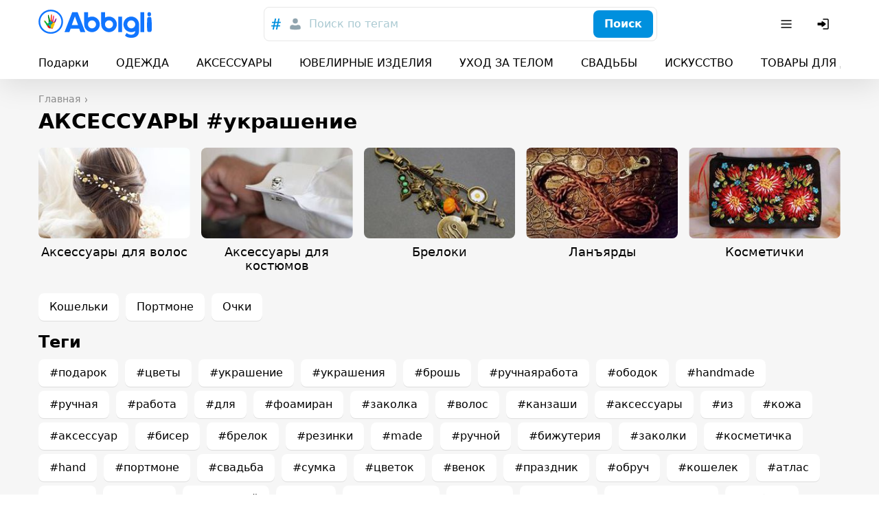

--- FILE ---
content_type: text/html; charset=utf-8
request_url: https://abbigli.ru/aksessuary?tag=%D1%83%D0%BA%D1%80%D0%B0%D1%88%D0%B5%D0%BD%D0%B8%D0%B5
body_size: 46938
content:

    <!DOCTYPE html>
    <html><head><meta charSet="UTF-8"/><meta name="viewport" content="width=device-width,initial-scale=1.0"/><link rel="icon" href="/images/favicon.ico" type="image/x-icon"/><title>Аксессуары. Купить аксессуары на Abbigli.ru</title><link rel="stylesheet" href="/assets/common.7cfac9a9c686913b2fd2.css"/><link rel="stylesheet" href="/assets/Category.fe9d47b056d0b701bc89.css"/><script>(function (i, s, o, g, r, a, m) {
              i['GoogleAnalyticsObject'] = r; i[r] = i[r] || function () {
                (i[r].q = i[r].q || []).push(arguments)
              }, i[r].l = 1 * new Date(); a = s.createElement(o),
                m = s.getElementsByTagName(o)[0]; a.async = 1; a.src = g; m.parentNode.insertBefore(a, m)
            })(window, document, 'script', 'https://www.google-analytics.com/analytics.js', 'ga');
        
            ga('create', 'UA-78577116-2', 'auto');
            ga('send', 'pageview');
            setTimeout("ga('send','event','Engaged users','More than 15 seconds')",15000);
            ga('require', 'displayfeatures');</script><script>(function (d, w, c) {
                (w[c] = w[c] || []).push(function() {
                  try {
                    w.yaCounter39079715 = new Ya.Metrika2({
                      id:39079715,
                      clickmap:true,
                      trackLinks:true,
                      accurateTrackBounce:true,
                      webvisor:true
                    });
                  } catch(e) { }
                });
            
                var n = d.getElementsByTagName("script")[0],
                  s = d.createElement("script"),
                  f = function () { n.parentNode.insertBefore(s, n); };
                s.type = "text/javascript";
                s.async = true;
                s.src = "https://mc.yandex.ru/metrika/tag.js";
            
                if (w.opera == "[object Opera]") {
                  d.addEventListener("DOMContentLoaded", f, false);
                } else { f(); }
              })(document, window, "yandex_metrika_callbacks2");</script><noscript><div><img src="https://mc.yandex.ru/watch/39079715" style="position:absolute;left:-9999px" alt=""/></div></noscript></head><body><div class="app"><div class="hydro " data-id="1"><div class="T9h6NqbnWEngkFynUzwZ"><div class="OjJHGb3cNZNzRSHEp_g4 Tnrr0LPuCsoImvZCc0PU"><a class="nMAHuwFYE42jEyx6plCY FoC9GduD3eC0SXXJc4xW" href="/"><span class="iRHkZKOruc8InMdLeCT3"></span><span class="_POVQiMlZTAL0VXL3fPV"></span></a><div class="flex flex-grow justify-center md:px-20"><div class="hz1MHtQjbepeUiU3h4Os"><div class="fhqGkLO0AJyKpmQGZeDw w-full"><div class="tcoaMFb2VFMb7sGkIOy5 cz7oYbHa6wjJtAaAGz2Q"><div class="RvaVczwgD9rhozRFx3wJ space-x-2"><button class="eXXHOSbhLHAcTddp2aTj scs5GLCOwCk3puVQ4RTN" name="tags"><svg width="24" height="24" viewBox="0 0 24 24" xmlns="http://www.w3.org/2000/svg"><g fill="none" fill-rule="evenodd"><path d="M0 0h24v24H0z"></path><path d="m18.99 8.698-.384 1.71h-2.794l-.714 3.368h3.053l-.432 1.709H14.74L13.731 20h-1.959l.985-4.516h-2.98L8.817 20H6.858l.962-4.516H5l.344-1.709h2.858l.678-3.367H5.875l.356-1.71h3.006L10.221 4h1.984l-.975 4.698h2.981L15.222 4h1.942l-.983 4.698h2.809Zm-5.125 1.71h-3.004l-.737 3.367h3.016l.725-3.367Z" fill="currentColor" fill-rule="nonzero"></path></g></svg></button><button class="eXXHOSbhLHAcTddp2aTj" name="users"><svg width="24" height="24" viewBox="0 0 24 24" fill="none" xmlns="http://www.w3.org/2000/svg"><path d="M12 3.75a3.75 3.75 0 1 0 0 7.5 3.75 3.75 0 0 0 0-7.5ZM8 13.25A3.75 3.75 0 0 0 4.25 17v1.188c0 .754.546 1.396 1.29 1.517 4.278.699 8.642.699 12.92 0a1.537 1.537 0 0 0 1.29-1.517V17A3.75 3.75 0 0 0 16 13.25h-.34c-.185 0-.369.03-.544.086l-.866.283a7.251 7.251 0 0 1-4.5 0l-.866-.283a1.752 1.752 0 0 0-.543-.086H8Z" fill="currentColor"></path></svg></button></div></div><button class="iUVol7SyUndO8xyzUlCW h-xm w-full xFANYjNZzafU9u9evG6u" id="headlessui-combobox-button-undefined" type="button" tabindex="-1" aria-haspopup="true" aria-expanded="false">Поиск по тегам</button><div class="tcoaMFb2VFMb7sGkIOy5 nwgVZy2X_ax4zmp8moEw LluDEbIssftII0xRnTg4 pr-3"><button class="BEDAoEedWrHP9skkI8AN hVX9VVYD155Ret36Ot8d MnjMNSyLkhl1eSUWz9yj" type="button"><div class="kxSiVeqoMLOzcn2yZCpQ">Поиск</div></button></div></div></div></div><div class="Cgh9Xo0WtdWFkUgn9un5 space-x-2"><div class="DkClASABTO8FcLvRHrOk"><button class="zBkZKgRO9Erc7jBXaP2P rounded-m" id="headlessui-menu-button-undefined" type="button" aria-haspopup="true" aria-expanded="false"><svg width="24" height="24" viewBox="0 0 24 24" fill="none" xmlns="http://www.w3.org/2000/svg"><path fill-rule="evenodd" clip-rule="evenodd" d="M19.75 12a.75.75 0 0 0-.75-.75H5a.75.75 0 0 0 0 1.5h14a.75.75 0 0 0 .75-.75ZM19.75 7a.75.75 0 0 0-.75-.75H5a.75.75 0 0 0 0 1.5h14a.75.75 0 0 0 .75-.75ZM19.75 17a.75.75 0 0 0-.75-.75H5a.75.75 0 0 0 0 1.5h14a.75.75 0 0 0 .75-.75Z" fill="currentColor"></path></svg></button></div><button class="zBkZKgRO9Erc7jBXaP2P rounded-m md:hidden"><svg width="24" height="24" viewBox="0 0 24 24" fill="none" xmlns="http://www.w3.org/2000/svg"><path fill-rule="evenodd" clip-rule="evenodd" d="M14.385 15.446a6.751 6.751 0 1 1 1.06-1.06l5.156 5.155a.75.75 0 0 1-1.06 1.06l-5.156-5.155ZM6.46 13.884a5.25 5.25 0 1 1 7.43-.005l-.005.005-.005.004a5.25 5.25 0 0 1-7.42-.004Z" fill="currentColor"></path></svg></button><button class="zBkZKgRO9Erc7jBXaP2P rounded-m"><svg width="24" height="24" viewBox="0 0 24 24" fill="none" xmlns="http://www.w3.org/2000/svg"><path d="M11.25 19a.75.75 0 0 1 .75-.75h6a.25.25 0 0 0 .25-.25V6a.25.25 0 0 0-.25-.25h-6a.75.75 0 0 1 0-1.5h6c.966 0 1.75.784 1.75 1.75v12A1.75 1.75 0 0 1 18 19.75h-6a.75.75 0 0 1-.75-.75Z" fill="currentColor"></path><path d="M3.5 13.115a1 1 0 0 0 1 1h4.856c.023.356.052.71.086 1.066l.03.305a.718.718 0 0 0 1.025.578 16.844 16.844 0 0 0 4.884-3.539l.03-.031a.721.721 0 0 0 0-.998l-.03-.031a16.842 16.842 0 0 0-4.884-3.539.718.718 0 0 0-1.025.578l-.03.305c-.034.355-.063.71-.086 1.066H4.5a1 1 0 0 0-1 1v2.24Z" fill="currentColor"></path></svg></button></div></div><div class="boS6JvXm4ivSTVxVx2Ua"><div class="OjJHGb3cNZNzRSHEp_g4"><div class="nWGCJhqOxyt5nAEIOsnJ py-5 full-width lg:full-width-0"><div class="PsQasIKLuDbeoaylrBWd"><div class="KIu4wqc0R7js_Hqk5Ozg space-x-10 lg:space-x-20 px-8 md:px-10 lg:px-0"><a class="nMAHuwFYE42jEyx6plCY DKTAtT5LR2iLSVvt1ei4" href="/podarki">Подарки</a><a class="nMAHuwFYE42jEyx6plCY DKTAtT5LR2iLSVvt1ei4" href="/odezhda">ОДЕЖДА</a><a class="nMAHuwFYE42jEyx6plCY DKTAtT5LR2iLSVvt1ei4" href="/aksessuary">АКСЕССУАРЫ</a><a class="nMAHuwFYE42jEyx6plCY DKTAtT5LR2iLSVvt1ei4" href="/yuvelirnye-izdeliya">ЮВЕЛИРНЫЕ ИЗДЕЛИЯ</a><a class="nMAHuwFYE42jEyx6plCY DKTAtT5LR2iLSVvt1ei4" href="/uhod-za-telom">УХОД ЗА ТЕЛОМ</a><a class="nMAHuwFYE42jEyx6plCY DKTAtT5LR2iLSVvt1ei4" href="/svadby">СВАДЬБЫ</a><a class="nMAHuwFYE42jEyx6plCY DKTAtT5LR2iLSVvt1ei4" href="/iskusstvo">ИСКУССТВО</a><a class="nMAHuwFYE42jEyx6plCY DKTAtT5LR2iLSVvt1ei4" href="/tovary-dlya-doma">ТОВАРЫ ДЛЯ ДОМА</a><a class="nMAHuwFYE42jEyx6plCY DKTAtT5LR2iLSVvt1ei4" href="/dlya-detej">ДЛЯ ДЕТЕЙ</a><div class="pl-2"></div></div></div></div></div></div></div></div><div class="app__content"><div class="OjJHGb3cNZNzRSHEp_g4 py-10"><ul itemscope="" itemType="http://schema.org/BreadcrumbList"><li class="yG_qQjoiJR682pXN0u7q" itemType="http://schema.org/ListItem" itemProp="itemListElement" itemscope=""><a class="nMAHuwFYE42jEyx6plCY VMdkZ2fTUg2M6HspsLyY" href="/"><span itemProp="name">Главная</span><meta itemProp="position" content="1"/></a></li></ul><div><h1 class="text-xm font-bold mb-5 lg:text-l lg:mb-10">АКСЕССУАРЫ #украшение</h1></div><div class="row mb-5 row-lg-15"><div class="Lpp4X2eVrl_7_WY9vv7r col-xs-6 col-sm-4 col-md-3 col-lg-3"><div class="xIOMP5R3olmN7WP1XrmC w-full mb-3 mb-5 lg:mb-10"><div class="XUuhqEebFqBINOk83Dg8"><div class="LVf4Qnn2oi7M62yCEvPQ"></div><img class="TR9TwB325oZJtHs8qITA uqMuFSGm0_46oWLWEoro" alt="Аксессуары для волос" src="https://abbigli.ru/thumbs/unsafe/240x154/https://abbigli.ru/thumbs/vyPTUmHvi4CSPsuUY7rDVcSc5og=/658eb5bb9b724012b5fb5951ad942bff"/></div><h2 class="undefined text-s md:text-m text-center mt-2 md:mt-5">Аксессуары для волос</h2><a class="nMAHuwFYE42jEyx6plCY oyqL9anEaTizk9iphNKq" href="/aksessuary/aksessuary-dlya-volos"></a></div></div><div class="Lpp4X2eVrl_7_WY9vv7r col-xs-6 col-sm-4 col-md-3 col-lg-3"><div class="xIOMP5R3olmN7WP1XrmC w-full mb-3 mb-5 lg:mb-10"><div class="XUuhqEebFqBINOk83Dg8"><div class="LVf4Qnn2oi7M62yCEvPQ"></div><img class="TR9TwB325oZJtHs8qITA uqMuFSGm0_46oWLWEoro" alt="Аксессуары для костюмов" src="https://abbigli.ru/thumbs/unsafe/240x154/https://abbigli.ru/thumbs/5NxKAfXJQtZDle1gucoCCIuoWWA=/9a709e69332f48748aa5455dd5207c99"/></div><h2 class="undefined text-s md:text-m text-center mt-2 md:mt-5">Аксессуары для костюмов</h2><a class="nMAHuwFYE42jEyx6plCY oyqL9anEaTizk9iphNKq" href="/aksessuary/aksessuary-dlya-kostyumov"></a></div></div><div class="Lpp4X2eVrl_7_WY9vv7r col-xs-6 col-sm-4 col-md-3 col-lg-3"><div class="xIOMP5R3olmN7WP1XrmC w-full mb-3 mb-5 lg:mb-10"><div class="XUuhqEebFqBINOk83Dg8"><div class="LVf4Qnn2oi7M62yCEvPQ"></div><img class="TR9TwB325oZJtHs8qITA uqMuFSGm0_46oWLWEoro" alt="Брелоки" src="https://abbigli.ru/thumbs/unsafe/240x154/https://abbigli.ru/thumbs/biN8IiY2snJD3PBlQuVohJXSxAI=/bf1817710c98411bae8c8074ce9880cb"/></div><h2 class="undefined text-s md:text-m text-center mt-2 md:mt-5">Брелоки</h2><a class="nMAHuwFYE42jEyx6plCY oyqL9anEaTizk9iphNKq" href="/aksessuary/breloki"></a></div></div><div class="Lpp4X2eVrl_7_WY9vv7r col-xs-6 col-sm-4 col-md-3 col-lg-3"><div class="xIOMP5R3olmN7WP1XrmC w-full mb-3 mb-5 lg:mb-10"><div class="XUuhqEebFqBINOk83Dg8"><div class="LVf4Qnn2oi7M62yCEvPQ"></div><img class="TR9TwB325oZJtHs8qITA uqMuFSGm0_46oWLWEoro" alt="Ланъярды" src="https://abbigli.ru/thumbs/unsafe/240x154/https://abbigli.ru/thumbs/_b9YsE78hfy3pNWXRa4jFKzjj0o=/178f9e38941a4ad59b406ab20e4ace2e"/></div><h2 class="undefined text-s md:text-m text-center mt-2 md:mt-5">Ланъярды</h2><a class="nMAHuwFYE42jEyx6plCY oyqL9anEaTizk9iphNKq" href="/aksessuary/lanyardy"></a></div></div><div class="Lpp4X2eVrl_7_WY9vv7r col-xs-6 col-sm-4 col-md-3 col-lg-3"><div class="xIOMP5R3olmN7WP1XrmC w-full mb-3 mb-5 lg:mb-10"><div class="XUuhqEebFqBINOk83Dg8"><div class="LVf4Qnn2oi7M62yCEvPQ"></div><img class="TR9TwB325oZJtHs8qITA uqMuFSGm0_46oWLWEoro" alt="Косметички" src="https://abbigli.ru/thumbs/unsafe/240x154/https://abbigli.ru/thumbs/hLQbWuRS45lvtAIKpi_aQlRYxbs=/eaef347f78d44f3ea0aefb586f177dd5"/></div><h2 class="undefined text-s md:text-m text-center mt-2 md:mt-5">Косметички</h2><a class="nMAHuwFYE42jEyx6plCY oyqL9anEaTizk9iphNKq" href="/aksessuary/kosmetichki"></a></div></div></div><div class="mb-5"><a class="nMAHuwFYE42jEyx6plCY cTWn8fOzs78lsTuVeeIw wOYHtzAbSUH4SFEBxvJF mb-3 mr-5" href="/aksessuary/kosmetichki">Косметички</a><a class="nMAHuwFYE42jEyx6plCY cTWn8fOzs78lsTuVeeIw wOYHtzAbSUH4SFEBxvJF mb-3 mr-5" href="/aksessuary/koshelki">Кошельки</a><a class="nMAHuwFYE42jEyx6plCY cTWn8fOzs78lsTuVeeIw wOYHtzAbSUH4SFEBxvJF mb-3 mr-5" href="/aksessuary/portmone">Портмоне</a><a class="nMAHuwFYE42jEyx6plCY cTWn8fOzs78lsTuVeeIw wOYHtzAbSUH4SFEBxvJF mb-3 mr-5" href="/aksessuary/ochki">Очки</a></div><div class="mb-5"><h2 class="text-m font-bold mb-5 lg:text-xm">Теги</h2><div class="lp9MNE543yBZQ2Mr5dvs"><a class="nMAHuwFYE42jEyx6plCY GFV9hI5WupxOSKAQjdF8 mb-3 mr-5" href="/aksessuary?tag=подарок">#подарок</a><a class="nMAHuwFYE42jEyx6plCY GFV9hI5WupxOSKAQjdF8 mb-3 mr-5" href="/aksessuary?tag=цветы">#цветы</a><a class="nMAHuwFYE42jEyx6plCY GFV9hI5WupxOSKAQjdF8 mb-3 mr-5" href="/aksessuary?tag=украшение">#украшение</a><a class="nMAHuwFYE42jEyx6plCY GFV9hI5WupxOSKAQjdF8 mb-3 mr-5" href="/aksessuary?tag=украшения">#украшения</a><a class="nMAHuwFYE42jEyx6plCY GFV9hI5WupxOSKAQjdF8 mb-3 mr-5" href="/aksessuary?tag=брошь">#брошь</a><a class="nMAHuwFYE42jEyx6plCY GFV9hI5WupxOSKAQjdF8 mb-3 mr-5" href="/aksessuary?tag=ручнаяработа">#ручнаяработа</a><a class="nMAHuwFYE42jEyx6plCY GFV9hI5WupxOSKAQjdF8 mb-3 mr-5" href="/aksessuary?tag=ободок">#ободок</a><a class="nMAHuwFYE42jEyx6plCY GFV9hI5WupxOSKAQjdF8 mb-3 mr-5" href="/aksessuary?tag=handmade">#handmade</a><a class="nMAHuwFYE42jEyx6plCY GFV9hI5WupxOSKAQjdF8 mb-3 mr-5" href="/aksessuary?tag=ручная">#ручная</a><a class="nMAHuwFYE42jEyx6plCY GFV9hI5WupxOSKAQjdF8 mb-3 mr-5" href="/aksessuary?tag=работа">#работа</a><a class="nMAHuwFYE42jEyx6plCY GFV9hI5WupxOSKAQjdF8 mb-3 mr-5" href="/aksessuary?tag=для">#для</a><a class="nMAHuwFYE42jEyx6plCY GFV9hI5WupxOSKAQjdF8 mb-3 mr-5" href="/aksessuary?tag=фоамиран">#фоамиран</a><a class="nMAHuwFYE42jEyx6plCY GFV9hI5WupxOSKAQjdF8 mb-3 mr-5" href="/aksessuary?tag=заколка">#заколка</a><a class="nMAHuwFYE42jEyx6plCY GFV9hI5WupxOSKAQjdF8 mb-3 mr-5" href="/aksessuary?tag=волос">#волос</a><a class="nMAHuwFYE42jEyx6plCY GFV9hI5WupxOSKAQjdF8 mb-3 mr-5" href="/aksessuary?tag=канзаши">#канзаши</a><a class="nMAHuwFYE42jEyx6plCY GFV9hI5WupxOSKAQjdF8 mb-3 mr-5" href="/aksessuary?tag=аксессуары">#аксессуары</a><a class="nMAHuwFYE42jEyx6plCY GFV9hI5WupxOSKAQjdF8 mb-3 mr-5" href="/aksessuary?tag=из">#из</a><a class="nMAHuwFYE42jEyx6plCY GFV9hI5WupxOSKAQjdF8 mb-3 mr-5" href="/aksessuary?tag=кожа">#кожа</a><a class="nMAHuwFYE42jEyx6plCY GFV9hI5WupxOSKAQjdF8 mb-3 mr-5" href="/aksessuary?tag=аксессуар">#аксессуар</a><a class="nMAHuwFYE42jEyx6plCY GFV9hI5WupxOSKAQjdF8 mb-3 mr-5" href="/aksessuary?tag=бисер">#бисер</a><a class="nMAHuwFYE42jEyx6plCY GFV9hI5WupxOSKAQjdF8 mb-3 mr-5" href="/aksessuary?tag=брелок">#брелок</a><a class="nMAHuwFYE42jEyx6plCY GFV9hI5WupxOSKAQjdF8 mb-3 mr-5" href="/aksessuary?tag=резинки">#резинки</a><a class="nMAHuwFYE42jEyx6plCY GFV9hI5WupxOSKAQjdF8 mb-3 mr-5" href="/aksessuary?tag=made">#made</a><a class="nMAHuwFYE42jEyx6plCY GFV9hI5WupxOSKAQjdF8 mb-3 mr-5" href="/aksessuary?tag=ручной">#ручной</a><a class="nMAHuwFYE42jEyx6plCY GFV9hI5WupxOSKAQjdF8 mb-3 mr-5" href="/aksessuary?tag=бижутерия">#бижутерия</a><a class="nMAHuwFYE42jEyx6plCY GFV9hI5WupxOSKAQjdF8 mb-3 mr-5" href="/aksessuary?tag=заколки">#заколки</a><a class="nMAHuwFYE42jEyx6plCY GFV9hI5WupxOSKAQjdF8 mb-3 mr-5" href="/aksessuary?tag=косметичка">#косметичка</a><a class="nMAHuwFYE42jEyx6plCY GFV9hI5WupxOSKAQjdF8 mb-3 mr-5" href="/aksessuary?tag=hand">#hand</a><a class="nMAHuwFYE42jEyx6plCY GFV9hI5WupxOSKAQjdF8 mb-3 mr-5" href="/aksessuary?tag=портмоне">#портмоне</a><a class="nMAHuwFYE42jEyx6plCY GFV9hI5WupxOSKAQjdF8 mb-3 mr-5" href="/aksessuary?tag=свадьба">#свадьба</a><a class="nMAHuwFYE42jEyx6plCY GFV9hI5WupxOSKAQjdF8 mb-3 mr-5" href="/aksessuary?tag=сумка">#сумка</a><a class="nMAHuwFYE42jEyx6plCY GFV9hI5WupxOSKAQjdF8 mb-3 mr-5" href="/aksessuary?tag=цветок">#цветок</a><a class="nMAHuwFYE42jEyx6plCY GFV9hI5WupxOSKAQjdF8 mb-3 mr-5" href="/aksessuary?tag=венок">#венок</a><a class="nMAHuwFYE42jEyx6plCY GFV9hI5WupxOSKAQjdF8 mb-3 mr-5" href="/aksessuary?tag=праздник">#праздник</a><a class="nMAHuwFYE42jEyx6plCY GFV9hI5WupxOSKAQjdF8 mb-3 mr-5" href="/aksessuary?tag=обруч">#обруч</a><a class="nMAHuwFYE42jEyx6plCY GFV9hI5WupxOSKAQjdF8 mb-3 mr-5" href="/aksessuary?tag=кошелек">#кошелек</a><a class="nMAHuwFYE42jEyx6plCY GFV9hI5WupxOSKAQjdF8 mb-3 mr-5" href="/aksessuary?tag=атлас">#атлас</a><a class="nMAHuwFYE42jEyx6plCY GFV9hI5WupxOSKAQjdF8 mb-3 mr-5" href="/aksessuary?tag=роза">#роза</a><a class="nMAHuwFYE42jEyx6plCY GFV9hI5WupxOSKAQjdF8 mb-3 mr-5" href="/aksessuary?tag=волосы">#волосы</a><a class="nMAHuwFYE42jEyx6plCY GFV9hI5WupxOSKAQjdF8 mb-3 mr-5" href="/aksessuary?tag=красивый">#красивый</a><a class="nMAHuwFYE42jEyx6plCY GFV9hI5WupxOSKAQjdF8 mb-3 mr-5" href="/aksessuary?tag=розы">#розы</a><a class="nMAHuwFYE42jEyx6plCY GFV9hI5WupxOSKAQjdF8 mb-3 mr-5" href="/aksessuary?tag=фоамирана">#фоамирана</a><a class="nMAHuwFYE42jEyx6plCY GFV9hI5WupxOSKAQjdF8 mb-3 mr-5" href="/aksessuary?tag=ленты">#ленты</a><a class="nMAHuwFYE42jEyx6plCY GFV9hI5WupxOSKAQjdF8 mb-3 mr-5" href="/aksessuary?tag=вязание">#вязание</a><a class="nMAHuwFYE42jEyx6plCY GFV9hI5WupxOSKAQjdF8 mb-3 mr-5" href="/aksessuary?tag=своимируками">#своимируками</a><a class="nMAHuwFYE42jEyx6plCY GFV9hI5WupxOSKAQjdF8 mb-3 mr-5" href="/aksessuary?tag=работы">#работы</a><a class="nMAHuwFYE42jEyx6plCY GFV9hI5WupxOSKAQjdF8 mb-3 mr-5" href="/aksessuary?tag=бохо">#бохо</a><a class="nMAHuwFYE42jEyx6plCY GFV9hI5WupxOSKAQjdF8 mb-3 mr-5" href="/aksessuary?tag=гребень">#гребень</a><a class="nMAHuwFYE42jEyx6plCY GFV9hI5WupxOSKAQjdF8 mb-3 mr-5" href="/aksessuary?tag=с">#с</a><a class="nMAHuwFYE42jEyx6plCY GFV9hI5WupxOSKAQjdF8 mb-3 mr-5" href="/aksessuary?tag=бантики">#бантики</a></div></div><div class="row md:mb-10"><div class="col-xs-6 col-md-4 col-lg-3"><div class="kxvCnZ9eKoAqcJ0Y0UYp w-full"><a class="nMAHuwFYE42jEyx6plCY N6lCKB8u7nysR3pLAJ2c" href="/post/obodok-s-mini-rozochkami-i-zhemchugom-persten-14340"></a><div class="prS6rk9NVQ0BHDQesB2s"><div class="GsHVJu7ORoGOt889p4hG"></div><img class="TR9TwB325oZJtHs8qITA pQQHH6bOoT5VolmWBwYE lazyload" data-src="https://abbigli.ru/thumbs/unsafe/360x250/https://abbigli.ru/thumbs/fNSRB0z5UvApjV5glz4rPxiv_kM=/f729d920a42f4268868f9eb9915e4f18" alt="Ободок с мини розочками и жемчугом + перстень"/></div><div class="pYCo1YBncEiT9VZ1yatJ flex space-x-2"><div class="hydro " data-id="2"><button class="xelLV2DV_ZiX41nj7HAD MkuAUT_3u0ag6pUnlnrQ"><svg width="24" height="24" viewBox="0 0 24 24" fill="none" xmlns="http://www.w3.org/2000/svg" class="lsgBWSlpBfUs6eu0iWo6"><path d="M8.4 5.25c-2.78 0-5.15 2.08-5.15 4.78 0 1.863.872 3.431 2.028 4.73 1.153 1.295 2.64 2.382 3.983 3.292l2.319 1.57a.75.75 0 0 0 .84 0l2.319-1.57c1.344-.91 2.83-1.997 3.982-3.292 1.157-1.299 2.029-2.867 2.029-4.73 0-2.7-2.37-4.78-5.15-4.78-1.434 0-2.695.672-3.6 1.542-.905-.87-2.167-1.542-3.6-1.542Z" fill="currentColor"></path></svg></button></div></div><div class="p-3 lg:p-5"><div class="kcidQ3fLmr1HLpscv0rl mb-3"><svg width="24" height="24" viewBox="0 0 24 24" xmlns="http://www.w3.org/2000/svg"><g fill="none" fill-rule="evenodd"><path d="M0 0h24v24H0z"></path><path d="M21.253 10.173h-4.58c-.037-.073-.037-.182-.112-.254L12.619 4.29c-.037-.072-.112-.108-.187-.181l-.038-.036c-.075 0-.15-.037-.263-.073h-.3c-.075.036-.188.036-.263.109l-.037.036c-.075.037-.113.11-.188.182L7.44 9.919c-.037.072-.075.181-.113.254h-4.58c-.487 0-.863.472-.713.908l2.778 9.077c.075.29.376.509.714.509h12.95c.338 0 .601-.218.714-.509l2.778-9.077c.15-.436-.226-.908-.714-.908Zm-9.272-4.176 2.928 4.176H9.053l2.928-4.176Zm0 11.656c-1.314 0-2.365-1.017-2.365-2.288 0-1.27 1.051-2.287 2.365-2.287 1.314 0 2.365 1.016 2.365 2.287s-1.05 2.288-2.365 2.288Z" fill="#007EC2" fill-rule="nonzero"></path></g></svg><span class="text-s truncate ml-3">Ободок с мини розочками и жемчугом + перстень</span></div><div class="SWkH5wl8H_D9NjBgNaWT"><div class="VyDV9PPb6PXVbYFZ22Xg mr-3 lg:mr-5"><div class="MBo9Uk4_Oy61AIjyqWA8 meKi1Gd6PfBvXGU5h0Xg rounded-full mr-3"><img class="TR9TwB325oZJtHs8qITA TfnANX9HoQSIixZQgl4w lazyload" data-src="https://abbigli.ru/thumbs/unsafe/80x80/https://abbigli.ru/thumbs/XBw-8Tuk2cmav78YRIq6WDktOfs=/77032b94b2224c2cbabee8a101c4c32a" alt=""/></div><div class="truncate text-xs text-gray-text">Svetlana_Re</div></div><div class="Let3FnXDLsykLBfquDwv text-xs lg:text-sm">1950,00 руб</div></div></div></div></div><div class="col-xs-6 col-md-4 col-lg-3"><div class="kxvCnZ9eKoAqcJ0Y0UYp w-full"><a class="nMAHuwFYE42jEyx6plCY N6lCKB8u7nysR3pLAJ2c" href="/post/obodokpoviazka-na-puchok-14339"></a><div class="prS6rk9NVQ0BHDQesB2s"><div class="GsHVJu7ORoGOt889p4hG"></div><img class="TR9TwB325oZJtHs8qITA pQQHH6bOoT5VolmWBwYE lazyload" data-src="https://abbigli.ru/thumbs/unsafe/360x250/https://abbigli.ru/thumbs/wGO-8qHPsSfC4B35GxACejGZm-o=/27d1de1cffae468db27658936029311f" alt="Ободок/повязка на пучок"/></div><div class="pYCo1YBncEiT9VZ1yatJ flex space-x-2"><div class="hydro " data-id="3"><button class="xelLV2DV_ZiX41nj7HAD MkuAUT_3u0ag6pUnlnrQ"><svg width="24" height="24" viewBox="0 0 24 24" fill="none" xmlns="http://www.w3.org/2000/svg" class="lsgBWSlpBfUs6eu0iWo6"><path d="M8.4 5.25c-2.78 0-5.15 2.08-5.15 4.78 0 1.863.872 3.431 2.028 4.73 1.153 1.295 2.64 2.382 3.983 3.292l2.319 1.57a.75.75 0 0 0 .84 0l2.319-1.57c1.344-.91 2.83-1.997 3.982-3.292 1.157-1.299 2.029-2.867 2.029-4.73 0-2.7-2.37-4.78-5.15-4.78-1.434 0-2.695.672-3.6 1.542-.905-.87-2.167-1.542-3.6-1.542Z" fill="currentColor"></path></svg></button></div></div><div class="p-3 lg:p-5"><div class="kcidQ3fLmr1HLpscv0rl mb-3"><svg width="24" height="24" viewBox="0 0 24 24" xmlns="http://www.w3.org/2000/svg"><g fill="none" fill-rule="evenodd"><path d="M0 0h24v24H0z"></path><path d="M21.253 10.173h-4.58c-.037-.073-.037-.182-.112-.254L12.619 4.29c-.037-.072-.112-.108-.187-.181l-.038-.036c-.075 0-.15-.037-.263-.073h-.3c-.075.036-.188.036-.263.109l-.037.036c-.075.037-.113.11-.188.182L7.44 9.919c-.037.072-.075.181-.113.254h-4.58c-.487 0-.863.472-.713.908l2.778 9.077c.075.29.376.509.714.509h12.95c.338 0 .601-.218.714-.509l2.778-9.077c.15-.436-.226-.908-.714-.908Zm-9.272-4.176 2.928 4.176H9.053l2.928-4.176Zm0 11.656c-1.314 0-2.365-1.017-2.365-2.288 0-1.27 1.051-2.287 2.365-2.287 1.314 0 2.365 1.016 2.365 2.287s-1.05 2.288-2.365 2.288Z" fill="#007EC2" fill-rule="nonzero"></path></g></svg><span class="text-s truncate ml-3">Ободок/повязка на пучок</span></div><div class="SWkH5wl8H_D9NjBgNaWT"><div class="VyDV9PPb6PXVbYFZ22Xg mr-3 lg:mr-5"><div class="MBo9Uk4_Oy61AIjyqWA8 meKi1Gd6PfBvXGU5h0Xg rounded-full mr-3"><img class="TR9TwB325oZJtHs8qITA TfnANX9HoQSIixZQgl4w lazyload" data-src="https://abbigli.ru/thumbs/unsafe/80x80/https://abbigli.ru/thumbs/XBw-8Tuk2cmav78YRIq6WDktOfs=/77032b94b2224c2cbabee8a101c4c32a" alt=""/></div><div class="truncate text-xs text-gray-text">Svetlana_Re</div></div><div class="Let3FnXDLsykLBfquDwv text-xs lg:text-sm">1800,00 руб</div></div></div></div></div><div class="col-xs-6 col-md-4 col-lg-3"><div class="kxvCnZ9eKoAqcJ0Y0UYp w-full"><a class="nMAHuwFYE42jEyx6plCY N6lCKB8u7nysR3pLAJ2c" href="/post/ptichka-brosh-13913"></a><div class="prS6rk9NVQ0BHDQesB2s"><div class="GsHVJu7ORoGOt889p4hG"></div><img class="TR9TwB325oZJtHs8qITA pQQHH6bOoT5VolmWBwYE lazyload" data-src="https://abbigli.ru/thumbs/unsafe/360x250/https://abbigli.ru/thumbs/JuFXAsTlwQWJxpqa2MtiPXtSZW4=/2b7b7fd4509b4502928af09d2bec40c4" alt="Птичка - брошь"/></div><div class="pYCo1YBncEiT9VZ1yatJ flex space-x-2"><div class="hydro " data-id="4"><button class="xelLV2DV_ZiX41nj7HAD MkuAUT_3u0ag6pUnlnrQ"><svg width="24" height="24" viewBox="0 0 24 24" fill="none" xmlns="http://www.w3.org/2000/svg" class="lsgBWSlpBfUs6eu0iWo6"><path d="M8.4 5.25c-2.78 0-5.15 2.08-5.15 4.78 0 1.863.872 3.431 2.028 4.73 1.153 1.295 2.64 2.382 3.983 3.292l2.319 1.57a.75.75 0 0 0 .84 0l2.319-1.57c1.344-.91 2.83-1.997 3.982-3.292 1.157-1.299 2.029-2.867 2.029-4.73 0-2.7-2.37-4.78-5.15-4.78-1.434 0-2.695.672-3.6 1.542-.905-.87-2.167-1.542-3.6-1.542Z" fill="currentColor"></path></svg></button></div></div><div class="p-3 lg:p-5"><div class="kcidQ3fLmr1HLpscv0rl mb-3"><svg width="24" height="24" viewBox="0 0 24 24" xmlns="http://www.w3.org/2000/svg"><g fill="none" fill-rule="evenodd"><path d="M0 0h24v24H0z"></path><path d="M21.253 10.173h-4.58c-.037-.073-.037-.182-.112-.254L12.619 4.29c-.037-.072-.112-.108-.187-.181l-.038-.036c-.075 0-.15-.037-.263-.073h-.3c-.075.036-.188.036-.263.109l-.037.036c-.075.037-.113.11-.188.182L7.44 9.919c-.037.072-.075.181-.113.254h-4.58c-.487 0-.863.472-.713.908l2.778 9.077c.075.29.376.509.714.509h12.95c.338 0 .601-.218.714-.509l2.778-9.077c.15-.436-.226-.908-.714-.908Zm-9.272-4.176 2.928 4.176H9.053l2.928-4.176Zm0 11.656c-1.314 0-2.365-1.017-2.365-2.288 0-1.27 1.051-2.287 2.365-2.287 1.314 0 2.365 1.016 2.365 2.287s-1.05 2.288-2.365 2.288Z" fill="#007EC2" fill-rule="nonzero"></path></g></svg><span class="text-s truncate ml-3">Птичка - брошь</span></div><div class="SWkH5wl8H_D9NjBgNaWT"><div class="VyDV9PPb6PXVbYFZ22Xg mr-3 lg:mr-5"><div class="MBo9Uk4_Oy61AIjyqWA8 meKi1Gd6PfBvXGU5h0Xg rounded-full mr-3"><img class="TR9TwB325oZJtHs8qITA TfnANX9HoQSIixZQgl4w lazyload" data-src="https://abbigli.ru/thumbs/unsafe/80x80/https://abbigli.ru/thumbs/BASSE_fhnTeZl63KkJvlyd8TxRo=/4b4d5513110e43a3a023e7b7fa76d53c" alt=""/></div><div class="truncate text-xs text-gray-text">Ирина-М.И.Р.-Кружева</div></div><div class="Let3FnXDLsykLBfquDwv text-xs lg:text-sm">100,00 руб</div></div></div></div></div><div class="col-xs-6 col-md-4 col-lg-3"><div class="kxvCnZ9eKoAqcJ0Y0UYp w-full"><a class="nMAHuwFYE42jEyx6plCY N6lCKB8u7nysR3pLAJ2c" href="/post/brosh-tekstilnaia-barkhatnyi-sezon-13890"></a><div class="prS6rk9NVQ0BHDQesB2s"><div class="GsHVJu7ORoGOt889p4hG"></div><img class="TR9TwB325oZJtHs8qITA pQQHH6bOoT5VolmWBwYE lazyload" data-src="https://abbigli.ru/thumbs/unsafe/360x250/https://abbigli.ru/thumbs/6wDxV9b5n_kBhdYynvPe9yIO6Zo=/799ceafbd0824bc2bfa0120ece71464f" alt="Брошь текстильная &quot;Бархатный сезон&quot;"/></div><div class="pYCo1YBncEiT9VZ1yatJ flex space-x-2"><div class="hydro " data-id="5"><button class="xelLV2DV_ZiX41nj7HAD MkuAUT_3u0ag6pUnlnrQ"><svg width="24" height="24" viewBox="0 0 24 24" fill="none" xmlns="http://www.w3.org/2000/svg" class="lsgBWSlpBfUs6eu0iWo6"><path d="M8.4 5.25c-2.78 0-5.15 2.08-5.15 4.78 0 1.863.872 3.431 2.028 4.73 1.153 1.295 2.64 2.382 3.983 3.292l2.319 1.57a.75.75 0 0 0 .84 0l2.319-1.57c1.344-.91 2.83-1.997 3.982-3.292 1.157-1.299 2.029-2.867 2.029-4.73 0-2.7-2.37-4.78-5.15-4.78-1.434 0-2.695.672-3.6 1.542-.905-.87-2.167-1.542-3.6-1.542Z" fill="currentColor"></path></svg></button></div></div><div class="p-3 lg:p-5"><div class="kcidQ3fLmr1HLpscv0rl mb-3"><svg width="24" height="24" viewBox="0 0 24 24" xmlns="http://www.w3.org/2000/svg"><g fill="none" fill-rule="evenodd"><path d="M0 0h24v24H0z"></path><path d="M21.253 10.173h-4.58c-.037-.073-.037-.182-.112-.254L12.619 4.29c-.037-.072-.112-.108-.187-.181l-.038-.036c-.075 0-.15-.037-.263-.073h-.3c-.075.036-.188.036-.263.109l-.037.036c-.075.037-.113.11-.188.182L7.44 9.919c-.037.072-.075.181-.113.254h-4.58c-.487 0-.863.472-.713.908l2.778 9.077c.075.29.376.509.714.509h12.95c.338 0 .601-.218.714-.509l2.778-9.077c.15-.436-.226-.908-.714-.908Zm-9.272-4.176 2.928 4.176H9.053l2.928-4.176Zm0 11.656c-1.314 0-2.365-1.017-2.365-2.288 0-1.27 1.051-2.287 2.365-2.287 1.314 0 2.365 1.016 2.365 2.287s-1.05 2.288-2.365 2.288Z" fill="#007EC2" fill-rule="nonzero"></path></g></svg><span class="text-s truncate ml-3">Брошь текстильная &quot;Бархатный сезон&quot;</span></div><div class="SWkH5wl8H_D9NjBgNaWT"><div class="VyDV9PPb6PXVbYFZ22Xg mr-3 lg:mr-5"><div class="MBo9Uk4_Oy61AIjyqWA8 meKi1Gd6PfBvXGU5h0Xg rounded-full mr-3"><img class="TR9TwB325oZJtHs8qITA TfnANX9HoQSIixZQgl4w lazyload" data-src="https://abbigli.ru/thumbs/unsafe/80x80/https://abbigli.ru/thumbs/4R9b_Ckbl02fuEcmdTySdwoEBc0=/ee222c61012b4fc1b195d4aadfda49bb" alt=""/></div><div class="truncate text-xs text-gray-text">АЛИНА</div></div><div class="Let3FnXDLsykLBfquDwv text-xs lg:text-sm">300,00 руб</div></div></div></div></div><div class="col-xs-6 col-md-4 col-lg-3"><div class="kxvCnZ9eKoAqcJ0Y0UYp w-full"><a class="nMAHuwFYE42jEyx6plCY N6lCKB8u7nysR3pLAJ2c" href="/post/tekstilnaia-brosh-iuzhnaia-noch-13889"></a><div class="prS6rk9NVQ0BHDQesB2s"><div class="GsHVJu7ORoGOt889p4hG"></div><img class="TR9TwB325oZJtHs8qITA pQQHH6bOoT5VolmWBwYE lazyload" data-src="https://abbigli.ru/thumbs/unsafe/360x250/https://abbigli.ru/thumbs/Sf-1bLJAbdEj8YZsHO4hGO8ibwo=/499c3956404041a5bc100e7f7c20502d" alt="Текстильная брошь &quot;Южная ночь&quot;"/></div><div class="pYCo1YBncEiT9VZ1yatJ flex space-x-2"><div class="hydro " data-id="6"><button class="xelLV2DV_ZiX41nj7HAD MkuAUT_3u0ag6pUnlnrQ"><svg width="24" height="24" viewBox="0 0 24 24" fill="none" xmlns="http://www.w3.org/2000/svg" class="lsgBWSlpBfUs6eu0iWo6"><path d="M8.4 5.25c-2.78 0-5.15 2.08-5.15 4.78 0 1.863.872 3.431 2.028 4.73 1.153 1.295 2.64 2.382 3.983 3.292l2.319 1.57a.75.75 0 0 0 .84 0l2.319-1.57c1.344-.91 2.83-1.997 3.982-3.292 1.157-1.299 2.029-2.867 2.029-4.73 0-2.7-2.37-4.78-5.15-4.78-1.434 0-2.695.672-3.6 1.542-.905-.87-2.167-1.542-3.6-1.542Z" fill="currentColor"></path></svg></button></div></div><div class="p-3 lg:p-5"><div class="kcidQ3fLmr1HLpscv0rl mb-3"><svg width="24" height="24" viewBox="0 0 24 24" xmlns="http://www.w3.org/2000/svg"><g fill="none" fill-rule="evenodd"><path d="M0 0h24v24H0z"></path><path d="M21.253 10.173h-4.58c-.037-.073-.037-.182-.112-.254L12.619 4.29c-.037-.072-.112-.108-.187-.181l-.038-.036c-.075 0-.15-.037-.263-.073h-.3c-.075.036-.188.036-.263.109l-.037.036c-.075.037-.113.11-.188.182L7.44 9.919c-.037.072-.075.181-.113.254h-4.58c-.487 0-.863.472-.713.908l2.778 9.077c.075.29.376.509.714.509h12.95c.338 0 .601-.218.714-.509l2.778-9.077c.15-.436-.226-.908-.714-.908Zm-9.272-4.176 2.928 4.176H9.053l2.928-4.176Zm0 11.656c-1.314 0-2.365-1.017-2.365-2.288 0-1.27 1.051-2.287 2.365-2.287 1.314 0 2.365 1.016 2.365 2.287s-1.05 2.288-2.365 2.288Z" fill="#007EC2" fill-rule="nonzero"></path></g></svg><span class="text-s truncate ml-3">Текстильная брошь &quot;Южная ночь&quot;</span></div><div class="SWkH5wl8H_D9NjBgNaWT"><div class="VyDV9PPb6PXVbYFZ22Xg mr-3 lg:mr-5"><div class="MBo9Uk4_Oy61AIjyqWA8 meKi1Gd6PfBvXGU5h0Xg rounded-full mr-3"><img class="TR9TwB325oZJtHs8qITA TfnANX9HoQSIixZQgl4w lazyload" data-src="https://abbigli.ru/thumbs/unsafe/80x80/https://abbigli.ru/thumbs/4R9b_Ckbl02fuEcmdTySdwoEBc0=/ee222c61012b4fc1b195d4aadfda49bb" alt=""/></div><div class="truncate text-xs text-gray-text">АЛИНА</div></div><div class="Let3FnXDLsykLBfquDwv text-xs lg:text-sm">300,00 руб</div></div></div></div></div><div class="col-xs-6 col-md-4 col-lg-3"><div class="kxvCnZ9eKoAqcJ0Y0UYp w-full"><a class="nMAHuwFYE42jEyx6plCY N6lCKB8u7nysR3pLAJ2c" href="/post/obodok-dlia-volos-kanzashi-babochki-13551"></a><div class="prS6rk9NVQ0BHDQesB2s"><div class="GsHVJu7ORoGOt889p4hG"></div><img class="TR9TwB325oZJtHs8qITA pQQHH6bOoT5VolmWBwYE lazyload" data-src="https://abbigli.ru/thumbs/unsafe/360x250/https://abbigli.ru/thumbs/VKqBbDCsEgjUZ0Ye7akq78alIac=/c38fa58404b84fac81ffdb809b99ed44" alt="Ободок для волос  КАНЗАШИ &quot;Бабочки&quot;"/></div><div class="pYCo1YBncEiT9VZ1yatJ flex space-x-2"><div class="hydro " data-id="7"><button class="xelLV2DV_ZiX41nj7HAD MkuAUT_3u0ag6pUnlnrQ"><svg width="24" height="24" viewBox="0 0 24 24" fill="none" xmlns="http://www.w3.org/2000/svg" class="lsgBWSlpBfUs6eu0iWo6"><path d="M8.4 5.25c-2.78 0-5.15 2.08-5.15 4.78 0 1.863.872 3.431 2.028 4.73 1.153 1.295 2.64 2.382 3.983 3.292l2.319 1.57a.75.75 0 0 0 .84 0l2.319-1.57c1.344-.91 2.83-1.997 3.982-3.292 1.157-1.299 2.029-2.867 2.029-4.73 0-2.7-2.37-4.78-5.15-4.78-1.434 0-2.695.672-3.6 1.542-.905-.87-2.167-1.542-3.6-1.542Z" fill="currentColor"></path></svg></button></div></div><div class="p-3 lg:p-5"><div class="kcidQ3fLmr1HLpscv0rl mb-3"><svg width="24" height="24" viewBox="0 0 24 24" xmlns="http://www.w3.org/2000/svg"><g fill="none" fill-rule="evenodd"><path d="M0 0h24v24H0z"></path><path d="M21.253 10.173h-4.58c-.037-.073-.037-.182-.112-.254L12.619 4.29c-.037-.072-.112-.108-.187-.181l-.038-.036c-.075 0-.15-.037-.263-.073h-.3c-.075.036-.188.036-.263.109l-.037.036c-.075.037-.113.11-.188.182L7.44 9.919c-.037.072-.075.181-.113.254h-4.58c-.487 0-.863.472-.713.908l2.778 9.077c.075.29.376.509.714.509h12.95c.338 0 .601-.218.714-.509l2.778-9.077c.15-.436-.226-.908-.714-.908Zm-9.272-4.176 2.928 4.176H9.053l2.928-4.176Zm0 11.656c-1.314 0-2.365-1.017-2.365-2.288 0-1.27 1.051-2.287 2.365-2.287 1.314 0 2.365 1.016 2.365 2.287s-1.05 2.288-2.365 2.288Z" fill="#007EC2" fill-rule="nonzero"></path></g></svg><span class="text-s truncate ml-3">Ободок для волос  КАНЗАШИ &quot;Бабочки&quot;</span></div><div class="SWkH5wl8H_D9NjBgNaWT"><div class="VyDV9PPb6PXVbYFZ22Xg mr-3 lg:mr-5"><div class="MBo9Uk4_Oy61AIjyqWA8 WhXfYIo9xquMeikmO4q5 meKi1Gd6PfBvXGU5h0Xg rounded-full mr-3"><svg width="24" height="24" viewBox="0 0 24 24" fill="none" xmlns="http://www.w3.org/2000/svg" class="EqH0Sf4BxD2Z0S99Idr1"><path d="M12 3.75a3.75 3.75 0 1 0 0 7.5 3.75 3.75 0 0 0 0-7.5ZM8 13.25A3.75 3.75 0 0 0 4.25 17v1.188c0 .754.546 1.396 1.29 1.517 4.278.699 8.642.699 12.92 0a1.537 1.537 0 0 0 1.29-1.517V17A3.75 3.75 0 0 0 16 13.25h-.34c-.185 0-.369.03-.544.086l-.866.283a7.251 7.251 0 0 1-4.5 0l-.866-.283a1.752 1.752 0 0 0-.543-.086H8Z" fill="currentColor"></path></svg></div><div class="truncate text-xs text-gray-text">Виола. Творческая мастерская.</div></div><div class="Let3FnXDLsykLBfquDwv text-xs lg:text-sm">500,00 руб</div></div></div></div></div><div class="col-xs-6 col-md-4 col-lg-3"><div class="kxvCnZ9eKoAqcJ0Y0UYp w-full"><a class="nMAHuwFYE42jEyx6plCY N6lCKB8u7nysR3pLAJ2c" href="/post/obodok-dlia-volos-kanzashi-pero-13550"></a><div class="prS6rk9NVQ0BHDQesB2s"><div class="GsHVJu7ORoGOt889p4hG"></div><img class="TR9TwB325oZJtHs8qITA pQQHH6bOoT5VolmWBwYE lazyload" data-src="https://abbigli.ru/thumbs/unsafe/360x250/https://abbigli.ru/thumbs/Afq2kJJKXJW7zdxmhyanSN67dEY=/146a2f57ea8e49d49fc7b4638c741aa5" alt="Ободок для волос  КАНЗАШИ &quot;Перо&quot;"/></div><div class="pYCo1YBncEiT9VZ1yatJ flex space-x-2"><div class="hydro " data-id="8"><button class="xelLV2DV_ZiX41nj7HAD MkuAUT_3u0ag6pUnlnrQ"><svg width="24" height="24" viewBox="0 0 24 24" fill="none" xmlns="http://www.w3.org/2000/svg" class="lsgBWSlpBfUs6eu0iWo6"><path d="M8.4 5.25c-2.78 0-5.15 2.08-5.15 4.78 0 1.863.872 3.431 2.028 4.73 1.153 1.295 2.64 2.382 3.983 3.292l2.319 1.57a.75.75 0 0 0 .84 0l2.319-1.57c1.344-.91 2.83-1.997 3.982-3.292 1.157-1.299 2.029-2.867 2.029-4.73 0-2.7-2.37-4.78-5.15-4.78-1.434 0-2.695.672-3.6 1.542-.905-.87-2.167-1.542-3.6-1.542Z" fill="currentColor"></path></svg></button></div></div><div class="p-3 lg:p-5"><div class="kcidQ3fLmr1HLpscv0rl mb-3"><svg width="24" height="24" viewBox="0 0 24 24" xmlns="http://www.w3.org/2000/svg"><g fill="none" fill-rule="evenodd"><path d="M0 0h24v24H0z"></path><path d="M21.253 10.173h-4.58c-.037-.073-.037-.182-.112-.254L12.619 4.29c-.037-.072-.112-.108-.187-.181l-.038-.036c-.075 0-.15-.037-.263-.073h-.3c-.075.036-.188.036-.263.109l-.037.036c-.075.037-.113.11-.188.182L7.44 9.919c-.037.072-.075.181-.113.254h-4.58c-.487 0-.863.472-.713.908l2.778 9.077c.075.29.376.509.714.509h12.95c.338 0 .601-.218.714-.509l2.778-9.077c.15-.436-.226-.908-.714-.908Zm-9.272-4.176 2.928 4.176H9.053l2.928-4.176Zm0 11.656c-1.314 0-2.365-1.017-2.365-2.288 0-1.27 1.051-2.287 2.365-2.287 1.314 0 2.365 1.016 2.365 2.287s-1.05 2.288-2.365 2.288Z" fill="#007EC2" fill-rule="nonzero"></path></g></svg><span class="text-s truncate ml-3">Ободок для волос  КАНЗАШИ &quot;Перо&quot;</span></div><div class="SWkH5wl8H_D9NjBgNaWT"><div class="VyDV9PPb6PXVbYFZ22Xg mr-3 lg:mr-5"><div class="MBo9Uk4_Oy61AIjyqWA8 WhXfYIo9xquMeikmO4q5 meKi1Gd6PfBvXGU5h0Xg rounded-full mr-3"><svg width="24" height="24" viewBox="0 0 24 24" fill="none" xmlns="http://www.w3.org/2000/svg" class="EqH0Sf4BxD2Z0S99Idr1"><path d="M12 3.75a3.75 3.75 0 1 0 0 7.5 3.75 3.75 0 0 0 0-7.5ZM8 13.25A3.75 3.75 0 0 0 4.25 17v1.188c0 .754.546 1.396 1.29 1.517 4.278.699 8.642.699 12.92 0a1.537 1.537 0 0 0 1.29-1.517V17A3.75 3.75 0 0 0 16 13.25h-.34c-.185 0-.369.03-.544.086l-.866.283a7.251 7.251 0 0 1-4.5 0l-.866-.283a1.752 1.752 0 0 0-.543-.086H8Z" fill="currentColor"></path></svg></div><div class="truncate text-xs text-gray-text">Виола. Творческая мастерская.</div></div><div class="Let3FnXDLsykLBfquDwv text-xs lg:text-sm">450,00 руб</div></div></div></div></div><div class="col-xs-6 col-md-4 col-lg-3"><div class="kxvCnZ9eKoAqcJ0Y0UYp w-full"><a class="nMAHuwFYE42jEyx6plCY N6lCKB8u7nysR3pLAJ2c" href="/post/obodok-dlia-volos-kanzashi-elegiia-13549"></a><div class="prS6rk9NVQ0BHDQesB2s"><div class="GsHVJu7ORoGOt889p4hG"></div><img class="TR9TwB325oZJtHs8qITA pQQHH6bOoT5VolmWBwYE lazyload" data-src="https://abbigli.ru/thumbs/unsafe/360x250/https://abbigli.ru/thumbs/L5xcysgyR8mcp4Otm7AW1mERcQ4=/88acad9467a448e1984034b5670fc7df" alt="Ободок для волос  КАНЗАШИ &quot;Элегия&quot;"/></div><div class="pYCo1YBncEiT9VZ1yatJ flex space-x-2"><div class="hydro " data-id="9"><button class="xelLV2DV_ZiX41nj7HAD MkuAUT_3u0ag6pUnlnrQ"><svg width="24" height="24" viewBox="0 0 24 24" fill="none" xmlns="http://www.w3.org/2000/svg" class="lsgBWSlpBfUs6eu0iWo6"><path d="M8.4 5.25c-2.78 0-5.15 2.08-5.15 4.78 0 1.863.872 3.431 2.028 4.73 1.153 1.295 2.64 2.382 3.983 3.292l2.319 1.57a.75.75 0 0 0 .84 0l2.319-1.57c1.344-.91 2.83-1.997 3.982-3.292 1.157-1.299 2.029-2.867 2.029-4.73 0-2.7-2.37-4.78-5.15-4.78-1.434 0-2.695.672-3.6 1.542-.905-.87-2.167-1.542-3.6-1.542Z" fill="currentColor"></path></svg></button></div></div><div class="p-3 lg:p-5"><div class="kcidQ3fLmr1HLpscv0rl mb-3"><svg width="24" height="24" viewBox="0 0 24 24" xmlns="http://www.w3.org/2000/svg"><g fill="none" fill-rule="evenodd"><path d="M0 0h24v24H0z"></path><path d="M21.253 10.173h-4.58c-.037-.073-.037-.182-.112-.254L12.619 4.29c-.037-.072-.112-.108-.187-.181l-.038-.036c-.075 0-.15-.037-.263-.073h-.3c-.075.036-.188.036-.263.109l-.037.036c-.075.037-.113.11-.188.182L7.44 9.919c-.037.072-.075.181-.113.254h-4.58c-.487 0-.863.472-.713.908l2.778 9.077c.075.29.376.509.714.509h12.95c.338 0 .601-.218.714-.509l2.778-9.077c.15-.436-.226-.908-.714-.908Zm-9.272-4.176 2.928 4.176H9.053l2.928-4.176Zm0 11.656c-1.314 0-2.365-1.017-2.365-2.288 0-1.27 1.051-2.287 2.365-2.287 1.314 0 2.365 1.016 2.365 2.287s-1.05 2.288-2.365 2.288Z" fill="#007EC2" fill-rule="nonzero"></path></g></svg><span class="text-s truncate ml-3">Ободок для волос  КАНЗАШИ &quot;Элегия&quot;</span></div><div class="SWkH5wl8H_D9NjBgNaWT"><div class="VyDV9PPb6PXVbYFZ22Xg mr-3 lg:mr-5"><div class="MBo9Uk4_Oy61AIjyqWA8 WhXfYIo9xquMeikmO4q5 meKi1Gd6PfBvXGU5h0Xg rounded-full mr-3"><svg width="24" height="24" viewBox="0 0 24 24" fill="none" xmlns="http://www.w3.org/2000/svg" class="EqH0Sf4BxD2Z0S99Idr1"><path d="M12 3.75a3.75 3.75 0 1 0 0 7.5 3.75 3.75 0 0 0 0-7.5ZM8 13.25A3.75 3.75 0 0 0 4.25 17v1.188c0 .754.546 1.396 1.29 1.517 4.278.699 8.642.699 12.92 0a1.537 1.537 0 0 0 1.29-1.517V17A3.75 3.75 0 0 0 16 13.25h-.34c-.185 0-.369.03-.544.086l-.866.283a7.251 7.251 0 0 1-4.5 0l-.866-.283a1.752 1.752 0 0 0-.543-.086H8Z" fill="currentColor"></path></svg></div><div class="truncate text-xs text-gray-text">Виола. Творческая мастерская.</div></div><div class="Let3FnXDLsykLBfquDwv text-xs lg:text-sm">600,00 руб</div></div></div></div></div><div class="col-xs-6 col-md-4 col-lg-3"><div class="kxvCnZ9eKoAqcJ0Y0UYp w-full"><a class="nMAHuwFYE42jEyx6plCY N6lCKB8u7nysR3pLAJ2c" href="/post/epolet-vyshityi-biserom-cherno-zolotoi-glamurnyi-13500"></a><div class="prS6rk9NVQ0BHDQesB2s"><div class="GsHVJu7ORoGOt889p4hG"></div><img class="TR9TwB325oZJtHs8qITA pQQHH6bOoT5VolmWBwYE lazyload" data-src="https://abbigli.ru/thumbs/unsafe/360x250/https://abbigli.ru/thumbs/MFvzTdfZf_qukoRSreie4s7QWh8=/13fd5cf46d084720bc56c8da4b8653cf" alt="Эполет, вышитый бисером черно-золотой гламурный"/></div><div class="pYCo1YBncEiT9VZ1yatJ flex space-x-2"><div class="hydro " data-id="10"><button class="xelLV2DV_ZiX41nj7HAD MkuAUT_3u0ag6pUnlnrQ"><svg width="24" height="24" viewBox="0 0 24 24" fill="none" xmlns="http://www.w3.org/2000/svg" class="lsgBWSlpBfUs6eu0iWo6"><path d="M8.4 5.25c-2.78 0-5.15 2.08-5.15 4.78 0 1.863.872 3.431 2.028 4.73 1.153 1.295 2.64 2.382 3.983 3.292l2.319 1.57a.75.75 0 0 0 .84 0l2.319-1.57c1.344-.91 2.83-1.997 3.982-3.292 1.157-1.299 2.029-2.867 2.029-4.73 0-2.7-2.37-4.78-5.15-4.78-1.434 0-2.695.672-3.6 1.542-.905-.87-2.167-1.542-3.6-1.542Z" fill="currentColor"></path></svg></button></div></div><div class="p-3 lg:p-5"><div class="kcidQ3fLmr1HLpscv0rl mb-3"><svg width="24" height="24" viewBox="0 0 24 24" xmlns="http://www.w3.org/2000/svg"><g fill="none" fill-rule="evenodd"><path d="M0 0h24v24H0z"></path><path d="M21.253 10.173h-4.58c-.037-.073-.037-.182-.112-.254L12.619 4.29c-.037-.072-.112-.108-.187-.181l-.038-.036c-.075 0-.15-.037-.263-.073h-.3c-.075.036-.188.036-.263.109l-.037.036c-.075.037-.113.11-.188.182L7.44 9.919c-.037.072-.075.181-.113.254h-4.58c-.487 0-.863.472-.713.908l2.778 9.077c.075.29.376.509.714.509h12.95c.338 0 .601-.218.714-.509l2.778-9.077c.15-.436-.226-.908-.714-.908Zm-9.272-4.176 2.928 4.176H9.053l2.928-4.176Zm0 11.656c-1.314 0-2.365-1.017-2.365-2.288 0-1.27 1.051-2.287 2.365-2.287 1.314 0 2.365 1.016 2.365 2.287s-1.05 2.288-2.365 2.288Z" fill="#007EC2" fill-rule="nonzero"></path></g></svg><span class="text-s truncate ml-3">Эполет, вышитый бисером черно-золотой гламурный</span></div><div class="SWkH5wl8H_D9NjBgNaWT"><div class="VyDV9PPb6PXVbYFZ22Xg mr-3 lg:mr-5"><div class="MBo9Uk4_Oy61AIjyqWA8 meKi1Gd6PfBvXGU5h0Xg rounded-full mr-3"><img class="TR9TwB325oZJtHs8qITA TfnANX9HoQSIixZQgl4w lazyload" data-src="https://abbigli.ru/thumbs/unsafe/80x80/https://abbigli.ru/thumbs/jZCnWqFqRi39tWrrw9AoZD-spdE=/fead88e99faa45bd97f20b2e7b49b0ca" alt=""/></div><div class="truncate text-xs text-gray-text">Бисерный мир от Яны Новиковой</div></div><div class="Let3FnXDLsykLBfquDwv text-xs lg:text-sm">7500,00 руб</div></div></div></div></div><div class="col-xs-6 col-md-4 col-lg-3"><div class="kxvCnZ9eKoAqcJ0Y0UYp w-full"><a class="nMAHuwFYE42jEyx6plCY N6lCKB8u7nysR3pLAJ2c" href="/post/dekor-vashego-koshelkavizitnitsyportmone-12908"></a><div class="prS6rk9NVQ0BHDQesB2s"><div class="GsHVJu7ORoGOt889p4hG"></div><img class="TR9TwB325oZJtHs8qITA pQQHH6bOoT5VolmWBwYE lazyload" data-src="https://abbigli.ru/thumbs/unsafe/360x250/https://abbigli.ru/thumbs/Ka8BWCs7v1LG0PyY5XOOWuh7YjQ=/cf34aa249a8c48f3a5b9bb261ebca483" alt="Декор вашего кошелька/визитницы/портмоне"/></div><div class="pYCo1YBncEiT9VZ1yatJ flex space-x-2"><div class="hydro " data-id="11"><button class="xelLV2DV_ZiX41nj7HAD MkuAUT_3u0ag6pUnlnrQ"><svg width="24" height="24" viewBox="0 0 24 24" fill="none" xmlns="http://www.w3.org/2000/svg" class="lsgBWSlpBfUs6eu0iWo6"><path d="M8.4 5.25c-2.78 0-5.15 2.08-5.15 4.78 0 1.863.872 3.431 2.028 4.73 1.153 1.295 2.64 2.382 3.983 3.292l2.319 1.57a.75.75 0 0 0 .84 0l2.319-1.57c1.344-.91 2.83-1.997 3.982-3.292 1.157-1.299 2.029-2.867 2.029-4.73 0-2.7-2.37-4.78-5.15-4.78-1.434 0-2.695.672-3.6 1.542-.905-.87-2.167-1.542-3.6-1.542Z" fill="currentColor"></path></svg></button></div></div><div class="p-3 lg:p-5"><div class="kcidQ3fLmr1HLpscv0rl mb-3"><svg width="24" height="24" viewBox="0 0 24 24" xmlns="http://www.w3.org/2000/svg"><g fill="none" fill-rule="evenodd"><path d="M0 0h24v24H0z"></path><path d="M21.253 10.173h-4.58c-.037-.073-.037-.182-.112-.254L12.619 4.29c-.037-.072-.112-.108-.187-.181l-.038-.036c-.075 0-.15-.037-.263-.073h-.3c-.075.036-.188.036-.263.109l-.037.036c-.075.037-.113.11-.188.182L7.44 9.919c-.037.072-.075.181-.113.254h-4.58c-.487 0-.863.472-.713.908l2.778 9.077c.075.29.376.509.714.509h12.95c.338 0 .601-.218.714-.509l2.778-9.077c.15-.436-.226-.908-.714-.908Zm-9.272-4.176 2.928 4.176H9.053l2.928-4.176Zm0 11.656c-1.314 0-2.365-1.017-2.365-2.288 0-1.27 1.051-2.287 2.365-2.287 1.314 0 2.365 1.016 2.365 2.287s-1.05 2.288-2.365 2.288Z" fill="#007EC2" fill-rule="nonzero"></path></g></svg><span class="text-s truncate ml-3">Декор вашего кошелька/визитницы/портмоне</span></div><div class="SWkH5wl8H_D9NjBgNaWT"><div class="VyDV9PPb6PXVbYFZ22Xg mr-3 lg:mr-5"><div class="MBo9Uk4_Oy61AIjyqWA8 meKi1Gd6PfBvXGU5h0Xg rounded-full mr-3"><img class="TR9TwB325oZJtHs8qITA TfnANX9HoQSIixZQgl4w lazyload" data-src="https://abbigli.ru/thumbs/unsafe/80x80/https://abbigli.ru/thumbs/7amc4zz0ovwGKLMUGQBHEVmuL50=/32beccff95fe40a999bf8dcf77acf142" alt=""/></div><div class="truncate text-xs text-gray-text">Lavoretto</div></div><div class="Let3FnXDLsykLBfquDwv text-xs lg:text-sm">800,00 руб</div></div></div></div></div><div class="col-xs-6 col-md-4 col-lg-3"><div class="kxvCnZ9eKoAqcJ0Y0UYp w-full"><a class="nMAHuwFYE42jEyx6plCY N6lCKB8u7nysR3pLAJ2c" href="/post/zazhim-dlia-platka-volshebnaia-pugovitsa-brosh-priazhka-cheshirskii-kot-15501"></a><div class="prS6rk9NVQ0BHDQesB2s"><div class="GsHVJu7ORoGOt889p4hG"></div><img class="TR9TwB325oZJtHs8qITA pQQHH6bOoT5VolmWBwYE lazyload" data-src="https://abbigli.ru/thumbs/unsafe/360x250/https://abbigli.ru/thumbs/NNk3e8FtiSPmEql2e6zImgyfSr0=/a2f1cfa511704432b6643156f1524987" alt="Зажим для платка, волшебная пуговица, брошь, пряжка Чеширский кот"/></div><div class="pYCo1YBncEiT9VZ1yatJ flex space-x-2"><div class="hydro " data-id="12"><button class="xelLV2DV_ZiX41nj7HAD MkuAUT_3u0ag6pUnlnrQ"><svg width="24" height="24" viewBox="0 0 24 24" fill="none" xmlns="http://www.w3.org/2000/svg" class="lsgBWSlpBfUs6eu0iWo6"><path d="M8.4 5.25c-2.78 0-5.15 2.08-5.15 4.78 0 1.863.872 3.431 2.028 4.73 1.153 1.295 2.64 2.382 3.983 3.292l2.319 1.57a.75.75 0 0 0 .84 0l2.319-1.57c1.344-.91 2.83-1.997 3.982-3.292 1.157-1.299 2.029-2.867 2.029-4.73 0-2.7-2.37-4.78-5.15-4.78-1.434 0-2.695.672-3.6 1.542-.905-.87-2.167-1.542-3.6-1.542Z" fill="currentColor"></path></svg></button></div></div><div class="p-3 lg:p-5"><div class="kcidQ3fLmr1HLpscv0rl mb-3"><svg width="24" height="24" viewBox="0 0 24 24" xmlns="http://www.w3.org/2000/svg"><g fill="none" fill-rule="evenodd"><path d="M0 0h24v24H0z"></path><path d="M21.253 10.173h-4.58c-.037-.073-.037-.182-.112-.254L12.619 4.29c-.037-.072-.112-.108-.187-.181l-.038-.036c-.075 0-.15-.037-.263-.073h-.3c-.075.036-.188.036-.263.109l-.037.036c-.075.037-.113.11-.188.182L7.44 9.919c-.037.072-.075.181-.113.254h-4.58c-.487 0-.863.472-.713.908l2.778 9.077c.075.29.376.509.714.509h12.95c.338 0 .601-.218.714-.509l2.778-9.077c.15-.436-.226-.908-.714-.908Zm-9.272-4.176 2.928 4.176H9.053l2.928-4.176Zm0 11.656c-1.314 0-2.365-1.017-2.365-2.288 0-1.27 1.051-2.287 2.365-2.287 1.314 0 2.365 1.016 2.365 2.287s-1.05 2.288-2.365 2.288Z" fill="#007EC2" fill-rule="nonzero"></path></g></svg><span class="text-s truncate ml-3">Зажим для платка, волшебная пуговица, брошь, пряжка Чеширский кот</span></div><div class="SWkH5wl8H_D9NjBgNaWT"><div class="VyDV9PPb6PXVbYFZ22Xg mr-3 lg:mr-5"><div class="MBo9Uk4_Oy61AIjyqWA8 WhXfYIo9xquMeikmO4q5 meKi1Gd6PfBvXGU5h0Xg rounded-full mr-3"><svg width="24" height="24" viewBox="0 0 24 24" fill="none" xmlns="http://www.w3.org/2000/svg" class="EqH0Sf4BxD2Z0S99Idr1"><path d="M12 3.75a3.75 3.75 0 1 0 0 7.5 3.75 3.75 0 0 0 0-7.5ZM8 13.25A3.75 3.75 0 0 0 4.25 17v1.188c0 .754.546 1.396 1.29 1.517 4.278.699 8.642.699 12.92 0a1.537 1.537 0 0 0 1.29-1.517V17A3.75 3.75 0 0 0 16 13.25h-.34c-.185 0-.369.03-.544.086l-.866.283a7.251 7.251 0 0 1-4.5 0l-.866-.283a1.752 1.752 0 0 0-.543-.086H8Z" fill="currentColor"></path></svg></div><div class="truncate text-xs text-gray-text">User ID: 7355</div></div><div class="Let3FnXDLsykLBfquDwv text-xs lg:text-sm">2000,00 руб</div></div></div></div></div><div class="col-xs-6 col-md-4 col-lg-3"><div class="kxvCnZ9eKoAqcJ0Y0UYp w-full"><a class="nMAHuwFYE42jEyx6plCY N6lCKB8u7nysR3pLAJ2c" href="/post/brosh-14454"></a><div class="prS6rk9NVQ0BHDQesB2s"><div class="GsHVJu7ORoGOt889p4hG"></div><img class="TR9TwB325oZJtHs8qITA pQQHH6bOoT5VolmWBwYE lazyload" data-src="https://abbigli.ru/thumbs/unsafe/360x250/https://abbigli.ru/thumbs/M-3FLa-zXy9-e84mF0x_0opKnz4=/81a8faa50e644ef198e119d2ea96e75e" alt="Брошь"/></div><div class="pYCo1YBncEiT9VZ1yatJ flex space-x-2"><div class="hydro " data-id="13"><button class="xelLV2DV_ZiX41nj7HAD MkuAUT_3u0ag6pUnlnrQ"><svg width="24" height="24" viewBox="0 0 24 24" fill="none" xmlns="http://www.w3.org/2000/svg" class="lsgBWSlpBfUs6eu0iWo6"><path d="M8.4 5.25c-2.78 0-5.15 2.08-5.15 4.78 0 1.863.872 3.431 2.028 4.73 1.153 1.295 2.64 2.382 3.983 3.292l2.319 1.57a.75.75 0 0 0 .84 0l2.319-1.57c1.344-.91 2.83-1.997 3.982-3.292 1.157-1.299 2.029-2.867 2.029-4.73 0-2.7-2.37-4.78-5.15-4.78-1.434 0-2.695.672-3.6 1.542-.905-.87-2.167-1.542-3.6-1.542Z" fill="currentColor"></path></svg></button></div></div><div class="p-3 lg:p-5"><div class="kcidQ3fLmr1HLpscv0rl mb-3"><svg width="24" height="24" viewBox="0 0 24 24" xmlns="http://www.w3.org/2000/svg"><g fill="none" fill-rule="evenodd"><path d="M0 0h24v24H0z"></path><path d="M21.253 10.173h-4.58c-.037-.073-.037-.182-.112-.254L12.619 4.29c-.037-.072-.112-.108-.187-.181l-.038-.036c-.075 0-.15-.037-.263-.073h-.3c-.075.036-.188.036-.263.109l-.037.036c-.075.037-.113.11-.188.182L7.44 9.919c-.037.072-.075.181-.113.254h-4.58c-.487 0-.863.472-.713.908l2.778 9.077c.075.29.376.509.714.509h12.95c.338 0 .601-.218.714-.509l2.778-9.077c.15-.436-.226-.908-.714-.908Zm-9.272-4.176 2.928 4.176H9.053l2.928-4.176Zm0 11.656c-1.314 0-2.365-1.017-2.365-2.288 0-1.27 1.051-2.287 2.365-2.287 1.314 0 2.365 1.016 2.365 2.287s-1.05 2.288-2.365 2.288Z" fill="#007EC2" fill-rule="nonzero"></path></g></svg><span class="text-s truncate ml-3">Брошь</span></div><div class="SWkH5wl8H_D9NjBgNaWT"><div class="VyDV9PPb6PXVbYFZ22Xg mr-3 lg:mr-5"><div class="MBo9Uk4_Oy61AIjyqWA8 meKi1Gd6PfBvXGU5h0Xg rounded-full mr-3"><img class="TR9TwB325oZJtHs8qITA TfnANX9HoQSIixZQgl4w lazyload" data-src="https://abbigli.ru/thumbs/unsafe/80x80/https://abbigli.ru/thumbs/rgGbXMw8qA1CZQPgFe-_NSIlOvE=/40b07d1ece2b4c7aa5014a44a2520e72" alt=""/></div><div class="truncate text-xs text-gray-text">__BroshkaStudio__</div></div><div class="Let3FnXDLsykLBfquDwv text-xs lg:text-sm">1500,00 руб</div></div></div></div></div><div class="col-xs-6 col-md-4 col-lg-3"><div class="kxvCnZ9eKoAqcJ0Y0UYp w-full"><a class="nMAHuwFYE42jEyx6plCY N6lCKB8u7nysR3pLAJ2c" href="/post/broshka-mashka-14447"></a><div class="prS6rk9NVQ0BHDQesB2s"><div class="GsHVJu7ORoGOt889p4hG"></div><img class="TR9TwB325oZJtHs8qITA pQQHH6bOoT5VolmWBwYE lazyload" data-src="https://abbigli.ru/thumbs/unsafe/360x250/https://abbigli.ru/thumbs/Q4MfAqqZ12hP9z5qUauYKui3PgI=/8a6b0007f86e431892284145f5aff7f3" alt="Брошка Машка"/></div><div class="pYCo1YBncEiT9VZ1yatJ flex space-x-2"><div class="hydro " data-id="14"><button class="xelLV2DV_ZiX41nj7HAD MkuAUT_3u0ag6pUnlnrQ"><svg width="24" height="24" viewBox="0 0 24 24" fill="none" xmlns="http://www.w3.org/2000/svg" class="lsgBWSlpBfUs6eu0iWo6"><path d="M8.4 5.25c-2.78 0-5.15 2.08-5.15 4.78 0 1.863.872 3.431 2.028 4.73 1.153 1.295 2.64 2.382 3.983 3.292l2.319 1.57a.75.75 0 0 0 .84 0l2.319-1.57c1.344-.91 2.83-1.997 3.982-3.292 1.157-1.299 2.029-2.867 2.029-4.73 0-2.7-2.37-4.78-5.15-4.78-1.434 0-2.695.672-3.6 1.542-.905-.87-2.167-1.542-3.6-1.542Z" fill="currentColor"></path></svg></button></div></div><div class="p-3 lg:p-5"><div class="kcidQ3fLmr1HLpscv0rl mb-3"><svg width="24" height="24" viewBox="0 0 24 24" xmlns="http://www.w3.org/2000/svg"><g fill="none" fill-rule="evenodd"><path d="M0 0h24v24H0z"></path><path d="M21.253 10.173h-4.58c-.037-.073-.037-.182-.112-.254L12.619 4.29c-.037-.072-.112-.108-.187-.181l-.038-.036c-.075 0-.15-.037-.263-.073h-.3c-.075.036-.188.036-.263.109l-.037.036c-.075.037-.113.11-.188.182L7.44 9.919c-.037.072-.075.181-.113.254h-4.58c-.487 0-.863.472-.713.908l2.778 9.077c.075.29.376.509.714.509h12.95c.338 0 .601-.218.714-.509l2.778-9.077c.15-.436-.226-.908-.714-.908Zm-9.272-4.176 2.928 4.176H9.053l2.928-4.176Zm0 11.656c-1.314 0-2.365-1.017-2.365-2.288 0-1.27 1.051-2.287 2.365-2.287 1.314 0 2.365 1.016 2.365 2.287s-1.05 2.288-2.365 2.288Z" fill="#007EC2" fill-rule="nonzero"></path></g></svg><span class="text-s truncate ml-3">Брошка Машка</span></div><div class="SWkH5wl8H_D9NjBgNaWT"><div class="VyDV9PPb6PXVbYFZ22Xg mr-3 lg:mr-5"><div class="MBo9Uk4_Oy61AIjyqWA8 meKi1Gd6PfBvXGU5h0Xg rounded-full mr-3"><img class="TR9TwB325oZJtHs8qITA TfnANX9HoQSIixZQgl4w lazyload" data-src="https://abbigli.ru/thumbs/unsafe/80x80/https://abbigli.ru/thumbs/L4mC4FYgDKIz8bhNFnhVaHPHArw=/5aa19bf6bfd84b57a8b24512f7fa8192" alt=""/></div><div class="truncate text-xs text-gray-text">Bogi Boo</div></div><div class="Let3FnXDLsykLBfquDwv text-xs lg:text-sm">300,00 руб</div></div></div></div></div><div class="col-xs-6 col-md-4 col-lg-3"><div class="kxvCnZ9eKoAqcJ0Y0UYp w-full"><a class="nMAHuwFYE42jEyx6plCY N6lCKB8u7nysR3pLAJ2c" href="/post/rezinochki-dlia-malenkikh-printsess-13918"></a><div class="prS6rk9NVQ0BHDQesB2s"><div class="GsHVJu7ORoGOt889p4hG"></div><img class="TR9TwB325oZJtHs8qITA pQQHH6bOoT5VolmWBwYE lazyload" data-src="https://abbigli.ru/thumbs/unsafe/360x250/https://abbigli.ru/thumbs/1GFyGY1JmXb61XJfHvCcGrAWc34=/e46e6ba4f6ad4a2d8771f75d0642e6b8" alt="Резиночки для маленьких принцесс"/></div><div class="pYCo1YBncEiT9VZ1yatJ flex space-x-2"><div class="hydro " data-id="15"><button class="xelLV2DV_ZiX41nj7HAD MkuAUT_3u0ag6pUnlnrQ"><svg width="24" height="24" viewBox="0 0 24 24" fill="none" xmlns="http://www.w3.org/2000/svg" class="lsgBWSlpBfUs6eu0iWo6"><path d="M8.4 5.25c-2.78 0-5.15 2.08-5.15 4.78 0 1.863.872 3.431 2.028 4.73 1.153 1.295 2.64 2.382 3.983 3.292l2.319 1.57a.75.75 0 0 0 .84 0l2.319-1.57c1.344-.91 2.83-1.997 3.982-3.292 1.157-1.299 2.029-2.867 2.029-4.73 0-2.7-2.37-4.78-5.15-4.78-1.434 0-2.695.672-3.6 1.542-.905-.87-2.167-1.542-3.6-1.542Z" fill="currentColor"></path></svg></button></div></div><div class="p-3 lg:p-5"><div class="kcidQ3fLmr1HLpscv0rl mb-3"><svg width="24" height="24" viewBox="0 0 24 24" xmlns="http://www.w3.org/2000/svg"><g fill="none" fill-rule="evenodd"><path d="M0 0h24v24H0z"></path><path d="M21.253 10.173h-4.58c-.037-.073-.037-.182-.112-.254L12.619 4.29c-.037-.072-.112-.108-.187-.181l-.038-.036c-.075 0-.15-.037-.263-.073h-.3c-.075.036-.188.036-.263.109l-.037.036c-.075.037-.113.11-.188.182L7.44 9.919c-.037.072-.075.181-.113.254h-4.58c-.487 0-.863.472-.713.908l2.778 9.077c.075.29.376.509.714.509h12.95c.338 0 .601-.218.714-.509l2.778-9.077c.15-.436-.226-.908-.714-.908Zm-9.272-4.176 2.928 4.176H9.053l2.928-4.176Zm0 11.656c-1.314 0-2.365-1.017-2.365-2.288 0-1.27 1.051-2.287 2.365-2.287 1.314 0 2.365 1.016 2.365 2.287s-1.05 2.288-2.365 2.288Z" fill="#007EC2" fill-rule="nonzero"></path></g></svg><span class="text-s truncate ml-3">Резиночки для маленьких принцесс</span></div><div class="SWkH5wl8H_D9NjBgNaWT"><div class="VyDV9PPb6PXVbYFZ22Xg mr-3 lg:mr-5"><div class="MBo9Uk4_Oy61AIjyqWA8 meKi1Gd6PfBvXGU5h0Xg rounded-full mr-3"><img class="TR9TwB325oZJtHs8qITA TfnANX9HoQSIixZQgl4w lazyload" data-src="https://abbigli.ru/thumbs/unsafe/80x80/https://abbigli.ru/thumbs/CmznM4V8T4JxDCnu75jv9g_6Lfs=/f039435fdaa94764b470ce636445af52" alt=""/></div><div class="truncate text-xs text-gray-text">User ID: 6832</div></div><div class="Let3FnXDLsykLBfquDwv text-xs lg:text-sm">500,00 руб</div></div></div></div></div><div class="col-xs-6 col-md-4 col-lg-3"><div class="kxvCnZ9eKoAqcJ0Y0UYp w-full"><a class="nMAHuwFYE42jEyx6plCY N6lCKB8u7nysR3pLAJ2c" href="/post/rezinka-na-puchok-13711"></a><div class="prS6rk9NVQ0BHDQesB2s"><div class="GsHVJu7ORoGOt889p4hG"></div><img class="TR9TwB325oZJtHs8qITA pQQHH6bOoT5VolmWBwYE lazyload" data-src="https://abbigli.ru/thumbs/unsafe/360x250/https://abbigli.ru/thumbs/Lr5O84fJGCPdxjGBLV2NYFXeLeQ=/94eef458708d47b48c35e66eb720b2ab" alt="Резинка на &quot;пучок&quot;"/></div><div class="pYCo1YBncEiT9VZ1yatJ flex space-x-2"><div class="hydro " data-id="16"><button class="xelLV2DV_ZiX41nj7HAD MkuAUT_3u0ag6pUnlnrQ"><svg width="24" height="24" viewBox="0 0 24 24" fill="none" xmlns="http://www.w3.org/2000/svg" class="lsgBWSlpBfUs6eu0iWo6"><path d="M8.4 5.25c-2.78 0-5.15 2.08-5.15 4.78 0 1.863.872 3.431 2.028 4.73 1.153 1.295 2.64 2.382 3.983 3.292l2.319 1.57a.75.75 0 0 0 .84 0l2.319-1.57c1.344-.91 2.83-1.997 3.982-3.292 1.157-1.299 2.029-2.867 2.029-4.73 0-2.7-2.37-4.78-5.15-4.78-1.434 0-2.695.672-3.6 1.542-.905-.87-2.167-1.542-3.6-1.542Z" fill="currentColor"></path></svg></button></div></div><div class="p-3 lg:p-5"><div class="kcidQ3fLmr1HLpscv0rl mb-3"><svg width="24" height="24" viewBox="0 0 24 24" xmlns="http://www.w3.org/2000/svg"><g fill="none" fill-rule="evenodd"><path d="M0 0h24v24H0z"></path><path d="M21.253 10.173h-4.58c-.037-.073-.037-.182-.112-.254L12.619 4.29c-.037-.072-.112-.108-.187-.181l-.038-.036c-.075 0-.15-.037-.263-.073h-.3c-.075.036-.188.036-.263.109l-.037.036c-.075.037-.113.11-.188.182L7.44 9.919c-.037.072-.075.181-.113.254h-4.58c-.487 0-.863.472-.713.908l2.778 9.077c.075.29.376.509.714.509h12.95c.338 0 .601-.218.714-.509l2.778-9.077c.15-.436-.226-.908-.714-.908Zm-9.272-4.176 2.928 4.176H9.053l2.928-4.176Zm0 11.656c-1.314 0-2.365-1.017-2.365-2.288 0-1.27 1.051-2.287 2.365-2.287 1.314 0 2.365 1.016 2.365 2.287s-1.05 2.288-2.365 2.288Z" fill="#007EC2" fill-rule="nonzero"></path></g></svg><span class="text-s truncate ml-3">Резинка на &quot;пучок&quot;</span></div><div class="SWkH5wl8H_D9NjBgNaWT"><div class="VyDV9PPb6PXVbYFZ22Xg mr-3 lg:mr-5"><div class="MBo9Uk4_Oy61AIjyqWA8 WhXfYIo9xquMeikmO4q5 meKi1Gd6PfBvXGU5h0Xg rounded-full mr-3"><svg width="24" height="24" viewBox="0 0 24 24" fill="none" xmlns="http://www.w3.org/2000/svg" class="EqH0Sf4BxD2Z0S99Idr1"><path d="M12 3.75a3.75 3.75 0 1 0 0 7.5 3.75 3.75 0 0 0 0-7.5ZM8 13.25A3.75 3.75 0 0 0 4.25 17v1.188c0 .754.546 1.396 1.29 1.517 4.278.699 8.642.699 12.92 0a1.537 1.537 0 0 0 1.29-1.517V17A3.75 3.75 0 0 0 16 13.25h-.34c-.185 0-.369.03-.544.086l-.866.283a7.251 7.251 0 0 1-4.5 0l-.866-.283a1.752 1.752 0 0 0-.543-.086H8Z" fill="currentColor"></path></svg></div><div class="truncate text-xs text-gray-text">Милые бантики</div></div><div class="Let3FnXDLsykLBfquDwv text-xs lg:text-sm">650,00 руб</div></div></div></div></div><div class="col-xs-6 col-md-4 col-lg-3"><div class="kxvCnZ9eKoAqcJ0Y0UYp w-full"><a class="nMAHuwFYE42jEyx6plCY N6lCKB8u7nysR3pLAJ2c" href="/post/brosh-zakolka-na-morskoi-glubine-13085"></a><div class="prS6rk9NVQ0BHDQesB2s"><div class="GsHVJu7ORoGOt889p4hG"></div><img class="TR9TwB325oZJtHs8qITA pQQHH6bOoT5VolmWBwYE lazyload" data-src="https://abbigli.ru/thumbs/unsafe/360x250/https://abbigli.ru/thumbs/x18xilt8e0KVyqqm1_tEB0zs-Tc=/50cca81bd85249719865799b0a07197d" alt="Брошь - заколка &quot;На морской глубине&quot;"/></div><div class="pYCo1YBncEiT9VZ1yatJ flex space-x-2"><div class="hydro " data-id="17"><button class="xelLV2DV_ZiX41nj7HAD MkuAUT_3u0ag6pUnlnrQ"><svg width="24" height="24" viewBox="0 0 24 24" fill="none" xmlns="http://www.w3.org/2000/svg" class="lsgBWSlpBfUs6eu0iWo6"><path d="M8.4 5.25c-2.78 0-5.15 2.08-5.15 4.78 0 1.863.872 3.431 2.028 4.73 1.153 1.295 2.64 2.382 3.983 3.292l2.319 1.57a.75.75 0 0 0 .84 0l2.319-1.57c1.344-.91 2.83-1.997 3.982-3.292 1.157-1.299 2.029-2.867 2.029-4.73 0-2.7-2.37-4.78-5.15-4.78-1.434 0-2.695.672-3.6 1.542-.905-.87-2.167-1.542-3.6-1.542Z" fill="currentColor"></path></svg></button></div></div><div class="p-3 lg:p-5"><div class="kcidQ3fLmr1HLpscv0rl mb-3"><svg width="24" height="24" viewBox="0 0 24 24" xmlns="http://www.w3.org/2000/svg"><g fill="none" fill-rule="evenodd"><path d="M0 0h24v24H0z"></path><path d="M21.253 10.173h-4.58c-.037-.073-.037-.182-.112-.254L12.619 4.29c-.037-.072-.112-.108-.187-.181l-.038-.036c-.075 0-.15-.037-.263-.073h-.3c-.075.036-.188.036-.263.109l-.037.036c-.075.037-.113.11-.188.182L7.44 9.919c-.037.072-.075.181-.113.254h-4.58c-.487 0-.863.472-.713.908l2.778 9.077c.075.29.376.509.714.509h12.95c.338 0 .601-.218.714-.509l2.778-9.077c.15-.436-.226-.908-.714-.908Zm-9.272-4.176 2.928 4.176H9.053l2.928-4.176Zm0 11.656c-1.314 0-2.365-1.017-2.365-2.288 0-1.27 1.051-2.287 2.365-2.287 1.314 0 2.365 1.016 2.365 2.287s-1.05 2.288-2.365 2.288Z" fill="#007EC2" fill-rule="nonzero"></path></g></svg><span class="text-s truncate ml-3">Брошь - заколка &quot;На морской глубине&quot;</span></div><div class="SWkH5wl8H_D9NjBgNaWT"><div class="VyDV9PPb6PXVbYFZ22Xg mr-3 lg:mr-5"><div class="MBo9Uk4_Oy61AIjyqWA8 meKi1Gd6PfBvXGU5h0Xg rounded-full mr-3"><img class="TR9TwB325oZJtHs8qITA TfnANX9HoQSIixZQgl4w lazyload" data-src="https://abbigli.ru/thumbs/unsafe/80x80/https://abbigli.ru/thumbs/xxrPQ7D8sgEuftAo23edLbmtpGg=/233c364859604e51aaddf7c0440eea4b" alt=""/></div><div class="truncate text-xs text-gray-text">Sam`Rina</div></div><div class="Let3FnXDLsykLBfquDwv text-xs lg:text-sm">1500,00 руб</div></div></div></div></div><div class="col-xs-6 col-md-4 col-lg-3"><div class="kxvCnZ9eKoAqcJ0Y0UYp w-full"><a class="nMAHuwFYE42jEyx6plCY N6lCKB8u7nysR3pLAJ2c" href="/post/zakolka-12850"></a><div class="prS6rk9NVQ0BHDQesB2s"><div class="GsHVJu7ORoGOt889p4hG"></div><img class="TR9TwB325oZJtHs8qITA pQQHH6bOoT5VolmWBwYE lazyload" data-src="https://abbigli.ru/thumbs/unsafe/360x250/https://abbigli.ru/thumbs/rBJXI7Dnfk8UuayzIsNNZ087OnA=/157acd858e1f413db96d4ec31375b785" alt="Заколка"/></div><div class="pYCo1YBncEiT9VZ1yatJ flex space-x-2"><div class="hydro " data-id="18"><button class="xelLV2DV_ZiX41nj7HAD MkuAUT_3u0ag6pUnlnrQ"><svg width="24" height="24" viewBox="0 0 24 24" fill="none" xmlns="http://www.w3.org/2000/svg" class="lsgBWSlpBfUs6eu0iWo6"><path d="M8.4 5.25c-2.78 0-5.15 2.08-5.15 4.78 0 1.863.872 3.431 2.028 4.73 1.153 1.295 2.64 2.382 3.983 3.292l2.319 1.57a.75.75 0 0 0 .84 0l2.319-1.57c1.344-.91 2.83-1.997 3.982-3.292 1.157-1.299 2.029-2.867 2.029-4.73 0-2.7-2.37-4.78-5.15-4.78-1.434 0-2.695.672-3.6 1.542-.905-.87-2.167-1.542-3.6-1.542Z" fill="currentColor"></path></svg></button></div></div><div class="p-3 lg:p-5"><div class="kcidQ3fLmr1HLpscv0rl mb-3"><svg width="24" height="24" viewBox="0 0 24 24" xmlns="http://www.w3.org/2000/svg"><g fill="none" fill-rule="evenodd"><path d="M0 0h24v24H0z"></path><path d="M21.253 10.173h-4.58c-.037-.073-.037-.182-.112-.254L12.619 4.29c-.037-.072-.112-.108-.187-.181l-.038-.036c-.075 0-.15-.037-.263-.073h-.3c-.075.036-.188.036-.263.109l-.037.036c-.075.037-.113.11-.188.182L7.44 9.919c-.037.072-.075.181-.113.254h-4.58c-.487 0-.863.472-.713.908l2.778 9.077c.075.29.376.509.714.509h12.95c.338 0 .601-.218.714-.509l2.778-9.077c.15-.436-.226-.908-.714-.908Zm-9.272-4.176 2.928 4.176H9.053l2.928-4.176Zm0 11.656c-1.314 0-2.365-1.017-2.365-2.288 0-1.27 1.051-2.287 2.365-2.287 1.314 0 2.365 1.016 2.365 2.287s-1.05 2.288-2.365 2.288Z" fill="#007EC2" fill-rule="nonzero"></path></g></svg><span class="text-s truncate ml-3">Заколка</span></div><div class="SWkH5wl8H_D9NjBgNaWT"><div class="VyDV9PPb6PXVbYFZ22Xg mr-3 lg:mr-5"><div class="MBo9Uk4_Oy61AIjyqWA8 meKi1Gd6PfBvXGU5h0Xg rounded-full mr-3"><img class="TR9TwB325oZJtHs8qITA TfnANX9HoQSIixZQgl4w lazyload" data-src="https://abbigli.ru/thumbs/unsafe/80x80/https://abbigli.ru/thumbs/Qq5xKoNnknPCrtlxN6z9sBSZY-8=/6150e8d170de450ebac15cce523ca4ea" alt=""/></div><div class="truncate text-xs text-gray-text">Светлана</div></div><div class="Let3FnXDLsykLBfquDwv text-xs lg:text-sm">1800,00 руб</div></div></div></div></div><div class="col-xs-6 col-md-4 col-lg-3"><div class="kxvCnZ9eKoAqcJ0Y0UYp w-full"><a class="nMAHuwFYE42jEyx6plCY N6lCKB8u7nysR3pLAJ2c" href="/post/brosh-slonik-12543"></a><div class="prS6rk9NVQ0BHDQesB2s"><div class="GsHVJu7ORoGOt889p4hG"></div><img class="TR9TwB325oZJtHs8qITA pQQHH6bOoT5VolmWBwYE lazyload" data-src="https://abbigli.ru/thumbs/unsafe/360x250/https://abbigli.ru/thumbs/M2ZZMimmHhyi36f-e_TRPElhHqk=/5104cab3cd104ca297b005b418ea2282" alt="Брошь &quot;Слоник&quot;"/></div><div class="pYCo1YBncEiT9VZ1yatJ flex space-x-2"><div class="hydro " data-id="19"><button class="xelLV2DV_ZiX41nj7HAD MkuAUT_3u0ag6pUnlnrQ"><svg width="24" height="24" viewBox="0 0 24 24" fill="none" xmlns="http://www.w3.org/2000/svg" class="lsgBWSlpBfUs6eu0iWo6"><path d="M8.4 5.25c-2.78 0-5.15 2.08-5.15 4.78 0 1.863.872 3.431 2.028 4.73 1.153 1.295 2.64 2.382 3.983 3.292l2.319 1.57a.75.75 0 0 0 .84 0l2.319-1.57c1.344-.91 2.83-1.997 3.982-3.292 1.157-1.299 2.029-2.867 2.029-4.73 0-2.7-2.37-4.78-5.15-4.78-1.434 0-2.695.672-3.6 1.542-.905-.87-2.167-1.542-3.6-1.542Z" fill="currentColor"></path></svg></button></div></div><div class="p-3 lg:p-5"><div class="kcidQ3fLmr1HLpscv0rl mb-3"><svg width="24" height="24" viewBox="0 0 24 24" xmlns="http://www.w3.org/2000/svg"><g fill="none" fill-rule="evenodd"><path d="M0 0h24v24H0z"></path><path d="M21.253 10.173h-4.58c-.037-.073-.037-.182-.112-.254L12.619 4.29c-.037-.072-.112-.108-.187-.181l-.038-.036c-.075 0-.15-.037-.263-.073h-.3c-.075.036-.188.036-.263.109l-.037.036c-.075.037-.113.11-.188.182L7.44 9.919c-.037.072-.075.181-.113.254h-4.58c-.487 0-.863.472-.713.908l2.778 9.077c.075.29.376.509.714.509h12.95c.338 0 .601-.218.714-.509l2.778-9.077c.15-.436-.226-.908-.714-.908Zm-9.272-4.176 2.928 4.176H9.053l2.928-4.176Zm0 11.656c-1.314 0-2.365-1.017-2.365-2.288 0-1.27 1.051-2.287 2.365-2.287 1.314 0 2.365 1.016 2.365 2.287s-1.05 2.288-2.365 2.288Z" fill="#007EC2" fill-rule="nonzero"></path></g></svg><span class="text-s truncate ml-3">Брошь &quot;Слоник&quot;</span></div><div class="SWkH5wl8H_D9NjBgNaWT"><div class="VyDV9PPb6PXVbYFZ22Xg mr-3 lg:mr-5"><div class="MBo9Uk4_Oy61AIjyqWA8 meKi1Gd6PfBvXGU5h0Xg rounded-full mr-3"><img class="TR9TwB325oZJtHs8qITA TfnANX9HoQSIixZQgl4w lazyload" data-src="https://abbigli.ru/thumbs/unsafe/80x80/https://abbigli.ru/thumbs/zwd9vcT6uGNzZh7xP-S9Ck-Ds-U=/f9f338606de24623a06a140b18faf979" alt=""/></div><div class="truncate text-xs text-gray-text">MaSunny</div></div><div class="Let3FnXDLsykLBfquDwv text-xs lg:text-sm">450,00 руб</div></div></div></div></div><div class="col-xs-6 col-md-4 col-lg-3"><div class="kxvCnZ9eKoAqcJ0Y0UYp w-full"><a class="nMAHuwFYE42jEyx6plCY N6lCKB8u7nysR3pLAJ2c" href="/post/brosh-abstraktsiia-12456"></a><div class="prS6rk9NVQ0BHDQesB2s"><div class="GsHVJu7ORoGOt889p4hG"></div><img class="TR9TwB325oZJtHs8qITA pQQHH6bOoT5VolmWBwYE lazyload" data-src="https://abbigli.ru/thumbs/unsafe/360x250/https://abbigli.ru/thumbs/3DAUSrgb5lX3HHvTL4RT8GaTr0E=/1d4a224372cf42c480d3ee2f7cbad2a0" alt="Брошь &quot;Абстракция&quot;"/></div><div class="pYCo1YBncEiT9VZ1yatJ flex space-x-2"><div class="hydro " data-id="20"><button class="xelLV2DV_ZiX41nj7HAD MkuAUT_3u0ag6pUnlnrQ"><svg width="24" height="24" viewBox="0 0 24 24" fill="none" xmlns="http://www.w3.org/2000/svg" class="lsgBWSlpBfUs6eu0iWo6"><path d="M8.4 5.25c-2.78 0-5.15 2.08-5.15 4.78 0 1.863.872 3.431 2.028 4.73 1.153 1.295 2.64 2.382 3.983 3.292l2.319 1.57a.75.75 0 0 0 .84 0l2.319-1.57c1.344-.91 2.83-1.997 3.982-3.292 1.157-1.299 2.029-2.867 2.029-4.73 0-2.7-2.37-4.78-5.15-4.78-1.434 0-2.695.672-3.6 1.542-.905-.87-2.167-1.542-3.6-1.542Z" fill="currentColor"></path></svg></button></div></div><div class="p-3 lg:p-5"><div class="kcidQ3fLmr1HLpscv0rl mb-3"><svg width="24" height="24" viewBox="0 0 24 24" xmlns="http://www.w3.org/2000/svg"><g fill="none" fill-rule="evenodd"><path d="M0 0h24v24H0z"></path><path d="M21.253 10.173h-4.58c-.037-.073-.037-.182-.112-.254L12.619 4.29c-.037-.072-.112-.108-.187-.181l-.038-.036c-.075 0-.15-.037-.263-.073h-.3c-.075.036-.188.036-.263.109l-.037.036c-.075.037-.113.11-.188.182L7.44 9.919c-.037.072-.075.181-.113.254h-4.58c-.487 0-.863.472-.713.908l2.778 9.077c.075.29.376.509.714.509h12.95c.338 0 .601-.218.714-.509l2.778-9.077c.15-.436-.226-.908-.714-.908Zm-9.272-4.176 2.928 4.176H9.053l2.928-4.176Zm0 11.656c-1.314 0-2.365-1.017-2.365-2.288 0-1.27 1.051-2.287 2.365-2.287 1.314 0 2.365 1.016 2.365 2.287s-1.05 2.288-2.365 2.288Z" fill="#007EC2" fill-rule="nonzero"></path></g></svg><span class="text-s truncate ml-3">Брошь &quot;Абстракция&quot;</span></div><div class="SWkH5wl8H_D9NjBgNaWT"><div class="VyDV9PPb6PXVbYFZ22Xg mr-3 lg:mr-5"><div class="MBo9Uk4_Oy61AIjyqWA8 meKi1Gd6PfBvXGU5h0Xg rounded-full mr-3"><img class="TR9TwB325oZJtHs8qITA TfnANX9HoQSIixZQgl4w lazyload" data-src="https://abbigli.ru/thumbs/unsafe/80x80/https://abbigli.ru/thumbs/JzYTn4S7UB1totaYFVqQnW4kacc=/178cb83dde7e482baa35ae859fdc794a" alt=""/></div><div class="truncate text-xs text-gray-text">Анюта Самоцвет</div></div><div class="Let3FnXDLsykLBfquDwv text-xs lg:text-sm">500,00 руб</div></div></div></div></div><div class="col-xs-6 col-md-4 col-lg-3"><div class="kxvCnZ9eKoAqcJ0Y0UYp w-full"><a class="nMAHuwFYE42jEyx6plCY N6lCKB8u7nysR3pLAJ2c" href="/post/zhgut-iz-bisera-lepa-v-gretsii-12329"></a><div class="prS6rk9NVQ0BHDQesB2s"><div class="GsHVJu7ORoGOt889p4hG"></div><img class="TR9TwB325oZJtHs8qITA pQQHH6bOoT5VolmWBwYE lazyload" data-src="https://abbigli.ru/thumbs/unsafe/360x250/https://abbigli.ru/thumbs/16aPmEheeBsVjvrX01azbzmInhg=/9ebd30ac0c97470eaa02d7a930b00207" alt="Жгут из бисера Лепа в Греции"/></div><div class="pYCo1YBncEiT9VZ1yatJ flex space-x-2"><div class="hydro " data-id="21"><button class="xelLV2DV_ZiX41nj7HAD MkuAUT_3u0ag6pUnlnrQ"><svg width="24" height="24" viewBox="0 0 24 24" fill="none" xmlns="http://www.w3.org/2000/svg" class="lsgBWSlpBfUs6eu0iWo6"><path d="M8.4 5.25c-2.78 0-5.15 2.08-5.15 4.78 0 1.863.872 3.431 2.028 4.73 1.153 1.295 2.64 2.382 3.983 3.292l2.319 1.57a.75.75 0 0 0 .84 0l2.319-1.57c1.344-.91 2.83-1.997 3.982-3.292 1.157-1.299 2.029-2.867 2.029-4.73 0-2.7-2.37-4.78-5.15-4.78-1.434 0-2.695.672-3.6 1.542-.905-.87-2.167-1.542-3.6-1.542Z" fill="currentColor"></path></svg></button></div></div><div class="p-3 lg:p-5"><div class="kcidQ3fLmr1HLpscv0rl mb-3"><svg width="24" height="24" viewBox="0 0 24 24" xmlns="http://www.w3.org/2000/svg"><g fill="none" fill-rule="evenodd"><path d="M0 0h24v24H0z"></path><path d="M21.253 10.173h-4.58c-.037-.073-.037-.182-.112-.254L12.619 4.29c-.037-.072-.112-.108-.187-.181l-.038-.036c-.075 0-.15-.037-.263-.073h-.3c-.075.036-.188.036-.263.109l-.037.036c-.075.037-.113.11-.188.182L7.44 9.919c-.037.072-.075.181-.113.254h-4.58c-.487 0-.863.472-.713.908l2.778 9.077c.075.29.376.509.714.509h12.95c.338 0 .601-.218.714-.509l2.778-9.077c.15-.436-.226-.908-.714-.908Zm-9.272-4.176 2.928 4.176H9.053l2.928-4.176Zm0 11.656c-1.314 0-2.365-1.017-2.365-2.288 0-1.27 1.051-2.287 2.365-2.287 1.314 0 2.365 1.016 2.365 2.287s-1.05 2.288-2.365 2.288Z" fill="#007EC2" fill-rule="nonzero"></path></g></svg><span class="text-s truncate ml-3">Жгут из бисера Лепа в Греции</span></div><div class="SWkH5wl8H_D9NjBgNaWT"><div class="VyDV9PPb6PXVbYFZ22Xg mr-3 lg:mr-5"><div class="MBo9Uk4_Oy61AIjyqWA8 meKi1Gd6PfBvXGU5h0Xg rounded-full mr-3"><img class="TR9TwB325oZJtHs8qITA TfnANX9HoQSIixZQgl4w lazyload" data-src="https://abbigli.ru/thumbs/unsafe/80x80/https://abbigli.ru/thumbs/Zfpc6M6be63zqCxT8aqgeqseJao=/48e0fefa12a749b2a7208bfb77f4e7ae" alt=""/></div><div class="truncate text-xs text-gray-text">User ID: 5983</div></div><div class="Let3FnXDLsykLBfquDwv text-xs lg:text-sm">1000,00 руб</div></div></div></div></div><div class="col-xs-6 col-md-4 col-lg-3"><div class="kxvCnZ9eKoAqcJ0Y0UYp w-full"><a class="nMAHuwFYE42jEyx6plCY N6lCKB8u7nysR3pLAJ2c" href="/post/brosh-liagushonok-11684"></a><div class="prS6rk9NVQ0BHDQesB2s"><div class="GsHVJu7ORoGOt889p4hG"></div><img class="TR9TwB325oZJtHs8qITA pQQHH6bOoT5VolmWBwYE lazyload" data-src="https://abbigli.ru/thumbs/unsafe/360x250/https://abbigli.ru/thumbs/Lg09m-MUGqIocdG0AGgoXSP0jTE=/3d8a5c4db3b743d5bd9310fb8512f0c1" alt="Брошь &quot;Лягушонок&quot;"/></div><div class="pYCo1YBncEiT9VZ1yatJ flex space-x-2"><div class="hydro " data-id="22"><button class="xelLV2DV_ZiX41nj7HAD MkuAUT_3u0ag6pUnlnrQ"><svg width="24" height="24" viewBox="0 0 24 24" fill="none" xmlns="http://www.w3.org/2000/svg" class="lsgBWSlpBfUs6eu0iWo6"><path d="M8.4 5.25c-2.78 0-5.15 2.08-5.15 4.78 0 1.863.872 3.431 2.028 4.73 1.153 1.295 2.64 2.382 3.983 3.292l2.319 1.57a.75.75 0 0 0 .84 0l2.319-1.57c1.344-.91 2.83-1.997 3.982-3.292 1.157-1.299 2.029-2.867 2.029-4.73 0-2.7-2.37-4.78-5.15-4.78-1.434 0-2.695.672-3.6 1.542-.905-.87-2.167-1.542-3.6-1.542Z" fill="currentColor"></path></svg></button></div></div><div class="p-3 lg:p-5"><div class="kcidQ3fLmr1HLpscv0rl mb-3"><svg width="24" height="24" viewBox="0 0 24 24" xmlns="http://www.w3.org/2000/svg"><g fill="none" fill-rule="evenodd"><path d="M0 0h24v24H0z"></path><path d="M21.253 10.173h-4.58c-.037-.073-.037-.182-.112-.254L12.619 4.29c-.037-.072-.112-.108-.187-.181l-.038-.036c-.075 0-.15-.037-.263-.073h-.3c-.075.036-.188.036-.263.109l-.037.036c-.075.037-.113.11-.188.182L7.44 9.919c-.037.072-.075.181-.113.254h-4.58c-.487 0-.863.472-.713.908l2.778 9.077c.075.29.376.509.714.509h12.95c.338 0 .601-.218.714-.509l2.778-9.077c.15-.436-.226-.908-.714-.908Zm-9.272-4.176 2.928 4.176H9.053l2.928-4.176Zm0 11.656c-1.314 0-2.365-1.017-2.365-2.288 0-1.27 1.051-2.287 2.365-2.287 1.314 0 2.365 1.016 2.365 2.287s-1.05 2.288-2.365 2.288Z" fill="#007EC2" fill-rule="nonzero"></path></g></svg><span class="text-s truncate ml-3">Брошь &quot;Лягушонок&quot;</span></div><div class="SWkH5wl8H_D9NjBgNaWT"><div class="VyDV9PPb6PXVbYFZ22Xg mr-3 lg:mr-5"><div class="MBo9Uk4_Oy61AIjyqWA8 meKi1Gd6PfBvXGU5h0Xg rounded-full mr-3"><img class="TR9TwB325oZJtHs8qITA TfnANX9HoQSIixZQgl4w lazyload" data-src="https://abbigli.ru/thumbs/unsafe/80x80/https://abbigli.ru/thumbs/9Trz7nitu7CRf4vIic8MWrdnB6I=/5e2c9629cdda412183c2b95de1834f59" alt=""/></div><div class="truncate text-xs text-gray-text">Лилия Квитко</div></div><div class="Let3FnXDLsykLBfquDwv text-xs lg:text-sm">300,00 руб</div></div></div></div></div><div class="col-xs-6 col-md-4 col-lg-3"><div class="kxvCnZ9eKoAqcJ0Y0UYp w-full"><a class="nMAHuwFYE42jEyx6plCY N6lCKB8u7nysR3pLAJ2c" href="/post/zakolka-shpilka-dereviannaia-11524"></a><div class="prS6rk9NVQ0BHDQesB2s"><div class="GsHVJu7ORoGOt889p4hG"></div><img class="TR9TwB325oZJtHs8qITA pQQHH6bOoT5VolmWBwYE lazyload" data-src="https://abbigli.ru/thumbs/unsafe/360x250/https://abbigli.ru/thumbs/C_La-JWMaWCtXLEshvLbqqEgChw=/8bbc84bff3b64d6789cfacb6c545c349" alt="Заколка шпилька деревянная"/></div><div class="pYCo1YBncEiT9VZ1yatJ flex space-x-2"><div class="hydro " data-id="23"><button class="xelLV2DV_ZiX41nj7HAD MkuAUT_3u0ag6pUnlnrQ"><svg width="24" height="24" viewBox="0 0 24 24" fill="none" xmlns="http://www.w3.org/2000/svg" class="lsgBWSlpBfUs6eu0iWo6"><path d="M8.4 5.25c-2.78 0-5.15 2.08-5.15 4.78 0 1.863.872 3.431 2.028 4.73 1.153 1.295 2.64 2.382 3.983 3.292l2.319 1.57a.75.75 0 0 0 .84 0l2.319-1.57c1.344-.91 2.83-1.997 3.982-3.292 1.157-1.299 2.029-2.867 2.029-4.73 0-2.7-2.37-4.78-5.15-4.78-1.434 0-2.695.672-3.6 1.542-.905-.87-2.167-1.542-3.6-1.542Z" fill="currentColor"></path></svg></button></div></div><div class="p-3 lg:p-5"><div class="kcidQ3fLmr1HLpscv0rl mb-3"><svg width="24" height="24" viewBox="0 0 24 24" xmlns="http://www.w3.org/2000/svg"><g fill="none" fill-rule="evenodd"><path d="M0 0h24v24H0z"></path><path d="M21.253 10.173h-4.58c-.037-.073-.037-.182-.112-.254L12.619 4.29c-.037-.072-.112-.108-.187-.181l-.038-.036c-.075 0-.15-.037-.263-.073h-.3c-.075.036-.188.036-.263.109l-.037.036c-.075.037-.113.11-.188.182L7.44 9.919c-.037.072-.075.181-.113.254h-4.58c-.487 0-.863.472-.713.908l2.778 9.077c.075.29.376.509.714.509h12.95c.338 0 .601-.218.714-.509l2.778-9.077c.15-.436-.226-.908-.714-.908Zm-9.272-4.176 2.928 4.176H9.053l2.928-4.176Zm0 11.656c-1.314 0-2.365-1.017-2.365-2.288 0-1.27 1.051-2.287 2.365-2.287 1.314 0 2.365 1.016 2.365 2.287s-1.05 2.288-2.365 2.288Z" fill="#007EC2" fill-rule="nonzero"></path></g></svg><span class="text-s truncate ml-3">Заколка шпилька деревянная</span></div><div class="SWkH5wl8H_D9NjBgNaWT"><div class="VyDV9PPb6PXVbYFZ22Xg mr-3 lg:mr-5"><div class="MBo9Uk4_Oy61AIjyqWA8 WhXfYIo9xquMeikmO4q5 meKi1Gd6PfBvXGU5h0Xg rounded-full mr-3"><svg width="24" height="24" viewBox="0 0 24 24" fill="none" xmlns="http://www.w3.org/2000/svg" class="EqH0Sf4BxD2Z0S99Idr1"><path d="M12 3.75a3.75 3.75 0 1 0 0 7.5 3.75 3.75 0 0 0 0-7.5ZM8 13.25A3.75 3.75 0 0 0 4.25 17v1.188c0 .754.546 1.396 1.29 1.517 4.278.699 8.642.699 12.92 0a1.537 1.537 0 0 0 1.29-1.517V17A3.75 3.75 0 0 0 16 13.25h-.34c-.185 0-.369.03-.544.086l-.866.283a7.251 7.251 0 0 1-4.5 0l-.866-.283a1.752 1.752 0 0 0-.543-.086H8Z" fill="currentColor"></path></svg></div><div class="truncate text-xs text-gray-text">dambo-shop-07</div></div><div class="Let3FnXDLsykLBfquDwv text-xs lg:text-sm">100,00 руб</div></div></div></div></div><div class="col-xs-6 col-md-4 col-lg-3"><div class="kxvCnZ9eKoAqcJ0Y0UYp w-full"><a class="nMAHuwFYE42jEyx6plCY N6lCKB8u7nysR3pLAJ2c" href="/post/zakolka-dlia-volos-2"></a><div class="prS6rk9NVQ0BHDQesB2s"><div class="GsHVJu7ORoGOt889p4hG"></div><img class="TR9TwB325oZJtHs8qITA pQQHH6bOoT5VolmWBwYE lazyload" data-src="https://abbigli.ru/thumbs/unsafe/360x250/https://abbigli.ru/thumbs/so0URDnnAIlSnXMlMq4Gb4_pucY=/8596ce06f3154ef89ce5be4479091286" alt="Заколка для волос"/></div><div class="pYCo1YBncEiT9VZ1yatJ flex space-x-2"><div class="hydro " data-id="24"><button class="xelLV2DV_ZiX41nj7HAD MkuAUT_3u0ag6pUnlnrQ"><svg width="24" height="24" viewBox="0 0 24 24" fill="none" xmlns="http://www.w3.org/2000/svg" class="lsgBWSlpBfUs6eu0iWo6"><path d="M8.4 5.25c-2.78 0-5.15 2.08-5.15 4.78 0 1.863.872 3.431 2.028 4.73 1.153 1.295 2.64 2.382 3.983 3.292l2.319 1.57a.75.75 0 0 0 .84 0l2.319-1.57c1.344-.91 2.83-1.997 3.982-3.292 1.157-1.299 2.029-2.867 2.029-4.73 0-2.7-2.37-4.78-5.15-4.78-1.434 0-2.695.672-3.6 1.542-.905-.87-2.167-1.542-3.6-1.542Z" fill="currentColor"></path></svg></button></div></div><div class="p-3 lg:p-5"><div class="kcidQ3fLmr1HLpscv0rl mb-3"><svg width="24" height="24" viewBox="0 0 24 24" xmlns="http://www.w3.org/2000/svg"><g fill="none" fill-rule="evenodd"><path d="M0 0h24v24H0z"></path><path d="M21.253 10.173h-4.58c-.037-.073-.037-.182-.112-.254L12.619 4.29c-.037-.072-.112-.108-.187-.181l-.038-.036c-.075 0-.15-.037-.263-.073h-.3c-.075.036-.188.036-.263.109l-.037.036c-.075.037-.113.11-.188.182L7.44 9.919c-.037.072-.075.181-.113.254h-4.58c-.487 0-.863.472-.713.908l2.778 9.077c.075.29.376.509.714.509h12.95c.338 0 .601-.218.714-.509l2.778-9.077c.15-.436-.226-.908-.714-.908Zm-9.272-4.176 2.928 4.176H9.053l2.928-4.176Zm0 11.656c-1.314 0-2.365-1.017-2.365-2.288 0-1.27 1.051-2.287 2.365-2.287 1.314 0 2.365 1.016 2.365 2.287s-1.05 2.288-2.365 2.288Z" fill="#007EC2" fill-rule="nonzero"></path></g></svg><span class="text-s truncate ml-3">Заколка для волос</span></div><div class="SWkH5wl8H_D9NjBgNaWT"><div class="VyDV9PPb6PXVbYFZ22Xg mr-3 lg:mr-5"><div class="MBo9Uk4_Oy61AIjyqWA8 meKi1Gd6PfBvXGU5h0Xg rounded-full mr-3"><img class="TR9TwB325oZJtHs8qITA TfnANX9HoQSIixZQgl4w lazyload" data-src="https://abbigli.ru/thumbs/unsafe/80x80/https://abbigli.ru/thumbs/DKR2DYm-bF3e-CB9e21_KyrIkxE=/4d022f6112ec43019756120e30775cb2" alt=""/></div><div class="truncate text-xs text-gray-text">Канзаши на заказ</div></div><div class="Let3FnXDLsykLBfquDwv text-xs lg:text-sm">750,00 руб</div></div></div></div></div><div class="col-xs-6 col-md-4 col-lg-3"><div class="kxvCnZ9eKoAqcJ0Y0UYp w-full"><a class="nMAHuwFYE42jEyx6plCY N6lCKB8u7nysR3pLAJ2c" href="/post/brosh-mimoza"></a><div class="prS6rk9NVQ0BHDQesB2s"><div class="GsHVJu7ORoGOt889p4hG"></div><img class="TR9TwB325oZJtHs8qITA pQQHH6bOoT5VolmWBwYE lazyload" data-src="https://abbigli.ru/thumbs/unsafe/360x250/https://abbigli.ru/thumbs/29z9-AsmX6cZxcd1bbRSxsp6ziI=/f18435a94d794c7796f3cf32434271ed" alt="Брошь &quot;Мимоза&quot;"/></div><div class="pYCo1YBncEiT9VZ1yatJ flex space-x-2"><div class="hydro " data-id="25"><button class="xelLV2DV_ZiX41nj7HAD MkuAUT_3u0ag6pUnlnrQ"><svg width="24" height="24" viewBox="0 0 24 24" fill="none" xmlns="http://www.w3.org/2000/svg" class="lsgBWSlpBfUs6eu0iWo6"><path d="M8.4 5.25c-2.78 0-5.15 2.08-5.15 4.78 0 1.863.872 3.431 2.028 4.73 1.153 1.295 2.64 2.382 3.983 3.292l2.319 1.57a.75.75 0 0 0 .84 0l2.319-1.57c1.344-.91 2.83-1.997 3.982-3.292 1.157-1.299 2.029-2.867 2.029-4.73 0-2.7-2.37-4.78-5.15-4.78-1.434 0-2.695.672-3.6 1.542-.905-.87-2.167-1.542-3.6-1.542Z" fill="currentColor"></path></svg></button></div></div><div class="p-3 lg:p-5"><div class="kcidQ3fLmr1HLpscv0rl mb-3"><svg width="24" height="24" viewBox="0 0 24 24" xmlns="http://www.w3.org/2000/svg"><g fill="none" fill-rule="evenodd"><path d="M0 0h24v24H0z"></path><path d="M21.253 10.173h-4.58c-.037-.073-.037-.182-.112-.254L12.619 4.29c-.037-.072-.112-.108-.187-.181l-.038-.036c-.075 0-.15-.037-.263-.073h-.3c-.075.036-.188.036-.263.109l-.037.036c-.075.037-.113.11-.188.182L7.44 9.919c-.037.072-.075.181-.113.254h-4.58c-.487 0-.863.472-.713.908l2.778 9.077c.075.29.376.509.714.509h12.95c.338 0 .601-.218.714-.509l2.778-9.077c.15-.436-.226-.908-.714-.908Zm-9.272-4.176 2.928 4.176H9.053l2.928-4.176Zm0 11.656c-1.314 0-2.365-1.017-2.365-2.288 0-1.27 1.051-2.287 2.365-2.287 1.314 0 2.365 1.016 2.365 2.287s-1.05 2.288-2.365 2.288Z" fill="#007EC2" fill-rule="nonzero"></path></g></svg><span class="text-s truncate ml-3">Брошь &quot;Мимоза&quot;</span></div><div class="SWkH5wl8H_D9NjBgNaWT"><div class="VyDV9PPb6PXVbYFZ22Xg mr-3 lg:mr-5"><div class="MBo9Uk4_Oy61AIjyqWA8 meKi1Gd6PfBvXGU5h0Xg rounded-full mr-3"><img class="TR9TwB325oZJtHs8qITA TfnANX9HoQSIixZQgl4w lazyload" data-src="https://abbigli.ru/thumbs/unsafe/80x80/https://abbigli.ru/thumbs/cei9lL3bQ6Vk4OMLP4Xq0glhKdM=/312ebcefa18f4849bcc15aab95e2e508" alt=""/></div><div class="truncate text-xs text-gray-text">Катерина Петренко</div></div><div class="Let3FnXDLsykLBfquDwv text-xs lg:text-sm">300,00 руб</div></div></div></div></div><div class="col-xs-6 col-md-4 col-lg-3"><div class="kxvCnZ9eKoAqcJ0Y0UYp w-full"><a class="nMAHuwFYE42jEyx6plCY N6lCKB8u7nysR3pLAJ2c" href="/post/rezinka-dlia-volos-tsvetok-1"></a><div class="prS6rk9NVQ0BHDQesB2s"><div class="GsHVJu7ORoGOt889p4hG"></div><img class="TR9TwB325oZJtHs8qITA pQQHH6bOoT5VolmWBwYE lazyload" data-src="https://abbigli.ru/thumbs/unsafe/360x250/https://abbigli.ru/thumbs/2UdDVrlwWlgcoKRoMrKqN-Hhxrw=/42a877f3f72f4e33bb215139c68588e6" alt="Резинка для волос &quot;Цветок&quot;"/></div><div class="pYCo1YBncEiT9VZ1yatJ flex space-x-2"><div class="hydro " data-id="26"><button class="xelLV2DV_ZiX41nj7HAD MkuAUT_3u0ag6pUnlnrQ"><svg width="24" height="24" viewBox="0 0 24 24" fill="none" xmlns="http://www.w3.org/2000/svg" class="lsgBWSlpBfUs6eu0iWo6"><path d="M8.4 5.25c-2.78 0-5.15 2.08-5.15 4.78 0 1.863.872 3.431 2.028 4.73 1.153 1.295 2.64 2.382 3.983 3.292l2.319 1.57a.75.75 0 0 0 .84 0l2.319-1.57c1.344-.91 2.83-1.997 3.982-3.292 1.157-1.299 2.029-2.867 2.029-4.73 0-2.7-2.37-4.78-5.15-4.78-1.434 0-2.695.672-3.6 1.542-.905-.87-2.167-1.542-3.6-1.542Z" fill="currentColor"></path></svg></button></div></div><div class="p-3 lg:p-5"><div class="kcidQ3fLmr1HLpscv0rl mb-3"><svg width="24" height="24" viewBox="0 0 24 24" xmlns="http://www.w3.org/2000/svg"><g fill="none" fill-rule="evenodd"><path d="M0 0h24v24H0z"></path><path d="M21.253 10.173h-4.58c-.037-.073-.037-.182-.112-.254L12.619 4.29c-.037-.072-.112-.108-.187-.181l-.038-.036c-.075 0-.15-.037-.263-.073h-.3c-.075.036-.188.036-.263.109l-.037.036c-.075.037-.113.11-.188.182L7.44 9.919c-.037.072-.075.181-.113.254h-4.58c-.487 0-.863.472-.713.908l2.778 9.077c.075.29.376.509.714.509h12.95c.338 0 .601-.218.714-.509l2.778-9.077c.15-.436-.226-.908-.714-.908Zm-9.272-4.176 2.928 4.176H9.053l2.928-4.176Zm0 11.656c-1.314 0-2.365-1.017-2.365-2.288 0-1.27 1.051-2.287 2.365-2.287 1.314 0 2.365 1.016 2.365 2.287s-1.05 2.288-2.365 2.288Z" fill="#007EC2" fill-rule="nonzero"></path></g></svg><span class="text-s truncate ml-3">Резинка для волос &quot;Цветок&quot;</span></div><div class="SWkH5wl8H_D9NjBgNaWT"><div class="VyDV9PPb6PXVbYFZ22Xg mr-3 lg:mr-5"><div class="MBo9Uk4_Oy61AIjyqWA8 meKi1Gd6PfBvXGU5h0Xg rounded-full mr-3"><img class="TR9TwB325oZJtHs8qITA TfnANX9HoQSIixZQgl4w lazyload" data-src="https://abbigli.ru/thumbs/unsafe/80x80/https://abbigli.ru/thumbs/cei9lL3bQ6Vk4OMLP4Xq0glhKdM=/312ebcefa18f4849bcc15aab95e2e508" alt=""/></div><div class="truncate text-xs text-gray-text">Катерина Петренко</div></div><div class="Let3FnXDLsykLBfquDwv text-xs lg:text-sm">250,00 руб</div></div></div></div></div><div class="col-xs-6 col-md-4 col-lg-3"><div class="kxvCnZ9eKoAqcJ0Y0UYp w-full"><a class="nMAHuwFYE42jEyx6plCY N6lCKB8u7nysR3pLAJ2c" href="/post/brosh-24"></a><div class="prS6rk9NVQ0BHDQesB2s"><div class="GsHVJu7ORoGOt889p4hG"></div><img class="TR9TwB325oZJtHs8qITA pQQHH6bOoT5VolmWBwYE lazyload" data-src="https://abbigli.ru/thumbs/unsafe/360x250/https://abbigli.ru/thumbs/wf0e4ktfmhPmliMsPWX178YMUuU=/67753a50e8dc440c942c3cb5875c797c" alt="Брошь"/></div><div class="pYCo1YBncEiT9VZ1yatJ flex space-x-2"><div class="hydro " data-id="27"><button class="xelLV2DV_ZiX41nj7HAD MkuAUT_3u0ag6pUnlnrQ"><svg width="24" height="24" viewBox="0 0 24 24" fill="none" xmlns="http://www.w3.org/2000/svg" class="lsgBWSlpBfUs6eu0iWo6"><path d="M8.4 5.25c-2.78 0-5.15 2.08-5.15 4.78 0 1.863.872 3.431 2.028 4.73 1.153 1.295 2.64 2.382 3.983 3.292l2.319 1.57a.75.75 0 0 0 .84 0l2.319-1.57c1.344-.91 2.83-1.997 3.982-3.292 1.157-1.299 2.029-2.867 2.029-4.73 0-2.7-2.37-4.78-5.15-4.78-1.434 0-2.695.672-3.6 1.542-.905-.87-2.167-1.542-3.6-1.542Z" fill="currentColor"></path></svg></button></div></div><div class="p-3 lg:p-5"><div class="kcidQ3fLmr1HLpscv0rl mb-3"><svg width="24" height="24" viewBox="0 0 24 24" xmlns="http://www.w3.org/2000/svg"><g fill="none" fill-rule="evenodd"><path d="M0 0h24v24H0z"></path><path d="M21.253 10.173h-4.58c-.037-.073-.037-.182-.112-.254L12.619 4.29c-.037-.072-.112-.108-.187-.181l-.038-.036c-.075 0-.15-.037-.263-.073h-.3c-.075.036-.188.036-.263.109l-.037.036c-.075.037-.113.11-.188.182L7.44 9.919c-.037.072-.075.181-.113.254h-4.58c-.487 0-.863.472-.713.908l2.778 9.077c.075.29.376.509.714.509h12.95c.338 0 .601-.218.714-.509l2.778-9.077c.15-.436-.226-.908-.714-.908Zm-9.272-4.176 2.928 4.176H9.053l2.928-4.176Zm0 11.656c-1.314 0-2.365-1.017-2.365-2.288 0-1.27 1.051-2.287 2.365-2.287 1.314 0 2.365 1.016 2.365 2.287s-1.05 2.288-2.365 2.288Z" fill="#007EC2" fill-rule="nonzero"></path></g></svg><span class="text-s truncate ml-3">Брошь</span></div><div class="SWkH5wl8H_D9NjBgNaWT"><div class="VyDV9PPb6PXVbYFZ22Xg mr-3 lg:mr-5"><div class="MBo9Uk4_Oy61AIjyqWA8 meKi1Gd6PfBvXGU5h0Xg rounded-full mr-3"><img class="TR9TwB325oZJtHs8qITA TfnANX9HoQSIixZQgl4w lazyload" data-src="https://abbigli.ru/thumbs/unsafe/80x80/https://abbigli.ru/thumbs/jdIePsJXUYxqHJhfmfcFRmXGVHQ=/8b1aafc1a81345e29640f443b8d2b1c7" alt=""/></div><div class="truncate text-xs text-gray-text">User ID: 4854</div></div><div class="Let3FnXDLsykLBfquDwv text-xs lg:text-sm">200,00 руб</div></div></div></div></div><div class="col-xs-6 col-md-4 col-lg-3"><div class="kxvCnZ9eKoAqcJ0Y0UYp w-full"><a class="nMAHuwFYE42jEyx6plCY N6lCKB8u7nysR3pLAJ2c" href="/post/vorotnik-2"></a><div class="prS6rk9NVQ0BHDQesB2s"><div class="GsHVJu7ORoGOt889p4hG"></div><img class="TR9TwB325oZJtHs8qITA pQQHH6bOoT5VolmWBwYE lazyload" data-src="https://abbigli.ru/thumbs/unsafe/360x250/https://abbigli.ru/thumbs/G-6h6QyFyrvAm1YUmTDks5BrI2Q=/be94bc684aaf491dbbe85ea478a55185" alt="воротник"/></div><div class="pYCo1YBncEiT9VZ1yatJ flex space-x-2"><div class="hydro " data-id="28"><button class="xelLV2DV_ZiX41nj7HAD MkuAUT_3u0ag6pUnlnrQ"><svg width="24" height="24" viewBox="0 0 24 24" fill="none" xmlns="http://www.w3.org/2000/svg" class="lsgBWSlpBfUs6eu0iWo6"><path d="M8.4 5.25c-2.78 0-5.15 2.08-5.15 4.78 0 1.863.872 3.431 2.028 4.73 1.153 1.295 2.64 2.382 3.983 3.292l2.319 1.57a.75.75 0 0 0 .84 0l2.319-1.57c1.344-.91 2.83-1.997 3.982-3.292 1.157-1.299 2.029-2.867 2.029-4.73 0-2.7-2.37-4.78-5.15-4.78-1.434 0-2.695.672-3.6 1.542-.905-.87-2.167-1.542-3.6-1.542Z" fill="currentColor"></path></svg></button></div></div><div class="p-3 lg:p-5"><div class="kcidQ3fLmr1HLpscv0rl mb-3"><svg width="24" height="24" viewBox="0 0 24 24" xmlns="http://www.w3.org/2000/svg"><g fill="none" fill-rule="evenodd"><path d="M0 0h24v24H0z"></path><path d="M21.253 10.173h-4.58c-.037-.073-.037-.182-.112-.254L12.619 4.29c-.037-.072-.112-.108-.187-.181l-.038-.036c-.075 0-.15-.037-.263-.073h-.3c-.075.036-.188.036-.263.109l-.037.036c-.075.037-.113.11-.188.182L7.44 9.919c-.037.072-.075.181-.113.254h-4.58c-.487 0-.863.472-.713.908l2.778 9.077c.075.29.376.509.714.509h12.95c.338 0 .601-.218.714-.509l2.778-9.077c.15-.436-.226-.908-.714-.908Zm-9.272-4.176 2.928 4.176H9.053l2.928-4.176Zm0 11.656c-1.314 0-2.365-1.017-2.365-2.288 0-1.27 1.051-2.287 2.365-2.287 1.314 0 2.365 1.016 2.365 2.287s-1.05 2.288-2.365 2.288Z" fill="#007EC2" fill-rule="nonzero"></path></g></svg><span class="text-s truncate ml-3">воротник</span></div><div class="SWkH5wl8H_D9NjBgNaWT"><div class="VyDV9PPb6PXVbYFZ22Xg mr-3 lg:mr-5"><div class="MBo9Uk4_Oy61AIjyqWA8 WhXfYIo9xquMeikmO4q5 meKi1Gd6PfBvXGU5h0Xg rounded-full mr-3"><svg width="24" height="24" viewBox="0 0 24 24" fill="none" xmlns="http://www.w3.org/2000/svg" class="EqH0Sf4BxD2Z0S99Idr1"><path d="M12 3.75a3.75 3.75 0 1 0 0 7.5 3.75 3.75 0 0 0 0-7.5ZM8 13.25A3.75 3.75 0 0 0 4.25 17v1.188c0 .754.546 1.396 1.29 1.517 4.278.699 8.642.699 12.92 0a1.537 1.537 0 0 0 1.29-1.517V17A3.75 3.75 0 0 0 16 13.25h-.34c-.185 0-.369.03-.544.086l-.866.283a7.251 7.251 0 0 1-4.5 0l-.866-.283a1.752 1.752 0 0 0-.543-.086H8Z" fill="currentColor"></path></svg></div><div class="truncate text-xs text-gray-text">User ID: 4668</div></div><div class="Let3FnXDLsykLBfquDwv text-xs lg:text-sm">8000,00 руб</div></div></div></div></div><div class="col-xs-6 col-md-4 col-lg-3"><div class="kxvCnZ9eKoAqcJ0Y0UYp w-full"><a class="nMAHuwFYE42jEyx6plCY N6lCKB8u7nysR3pLAJ2c" href="/post/serebrianaia-brosh-potok-soznaniia"></a><div class="prS6rk9NVQ0BHDQesB2s"><div class="GsHVJu7ORoGOt889p4hG"></div><img class="TR9TwB325oZJtHs8qITA pQQHH6bOoT5VolmWBwYE lazyload" data-src="https://abbigli.ru/thumbs/unsafe/360x250/https://abbigli.ru/thumbs/GKqJWSSFaGwOS63Q7AA80pT-4Rs=/d258a846ad5b4d1d961b0d70ac3c6581" alt="Поток сознания"/></div><div class="pYCo1YBncEiT9VZ1yatJ flex space-x-2"><div class="hydro " data-id="29"><button class="xelLV2DV_ZiX41nj7HAD MkuAUT_3u0ag6pUnlnrQ"><svg width="24" height="24" viewBox="0 0 24 24" fill="none" xmlns="http://www.w3.org/2000/svg" class="lsgBWSlpBfUs6eu0iWo6"><path d="M8.4 5.25c-2.78 0-5.15 2.08-5.15 4.78 0 1.863.872 3.431 2.028 4.73 1.153 1.295 2.64 2.382 3.983 3.292l2.319 1.57a.75.75 0 0 0 .84 0l2.319-1.57c1.344-.91 2.83-1.997 3.982-3.292 1.157-1.299 2.029-2.867 2.029-4.73 0-2.7-2.37-4.78-5.15-4.78-1.434 0-2.695.672-3.6 1.542-.905-.87-2.167-1.542-3.6-1.542Z" fill="currentColor"></path></svg></button></div></div><div class="p-3 lg:p-5"><div class="kcidQ3fLmr1HLpscv0rl mb-3"><svg width="24" height="24" viewBox="0 0 24 24" xmlns="http://www.w3.org/2000/svg"><g fill="none" fill-rule="evenodd"><path d="M0 0h24v24H0z"></path><path d="M21.253 10.173h-4.58c-.037-.073-.037-.182-.112-.254L12.619 4.29c-.037-.072-.112-.108-.187-.181l-.038-.036c-.075 0-.15-.037-.263-.073h-.3c-.075.036-.188.036-.263.109l-.037.036c-.075.037-.113.11-.188.182L7.44 9.919c-.037.072-.075.181-.113.254h-4.58c-.487 0-.863.472-.713.908l2.778 9.077c.075.29.376.509.714.509h12.95c.338 0 .601-.218.714-.509l2.778-9.077c.15-.436-.226-.908-.714-.908Zm-9.272-4.176 2.928 4.176H9.053l2.928-4.176Zm0 11.656c-1.314 0-2.365-1.017-2.365-2.288 0-1.27 1.051-2.287 2.365-2.287 1.314 0 2.365 1.016 2.365 2.287s-1.05 2.288-2.365 2.288Z" fill="#007EC2" fill-rule="nonzero"></path></g></svg><span class="text-s truncate ml-3">Поток сознания</span></div><div class="SWkH5wl8H_D9NjBgNaWT"><div class="VyDV9PPb6PXVbYFZ22Xg mr-3 lg:mr-5"><div class="MBo9Uk4_Oy61AIjyqWA8 meKi1Gd6PfBvXGU5h0Xg rounded-full mr-3"><img class="TR9TwB325oZJtHs8qITA TfnANX9HoQSIixZQgl4w lazyload" data-src="https://abbigli.ru/thumbs/unsafe/80x80/https://abbigli.ru/thumbs/cv_A5ZWpQ3LpMvUdkbtBkflGXPE=/8808c32a020f4e908c6450e109b17b0f" alt=""/></div><div class="truncate text-xs text-gray-text">Ювелирнвй арт МАКЕРО</div></div><div class="Let3FnXDLsykLBfquDwv text-xs lg:text-sm">2000,00 руб</div></div></div></div></div><div class="col-xs-6 col-md-4 col-lg-3"><div class="kxvCnZ9eKoAqcJ0Y0UYp w-full"><a class="nMAHuwFYE42jEyx6plCY N6lCKB8u7nysR3pLAJ2c" href="/post/lazurnyi-prazdnik"></a><div class="prS6rk9NVQ0BHDQesB2s"><div class="GsHVJu7ORoGOt889p4hG"></div><img class="TR9TwB325oZJtHs8qITA pQQHH6bOoT5VolmWBwYE lazyload" data-src="https://abbigli.ru/thumbs/unsafe/360x250/https://abbigli.ru/thumbs/W_tqOZkPJUafwcn9nvm9adELZw8=/b00e203ac8a04d2d93b27e6a42523016" alt="&quot;Лазурный праздник&quot;"/></div><div class="pYCo1YBncEiT9VZ1yatJ flex space-x-2"><div class="hydro " data-id="30"><button class="xelLV2DV_ZiX41nj7HAD MkuAUT_3u0ag6pUnlnrQ"><svg width="24" height="24" viewBox="0 0 24 24" fill="none" xmlns="http://www.w3.org/2000/svg" class="lsgBWSlpBfUs6eu0iWo6"><path d="M8.4 5.25c-2.78 0-5.15 2.08-5.15 4.78 0 1.863.872 3.431 2.028 4.73 1.153 1.295 2.64 2.382 3.983 3.292l2.319 1.57a.75.75 0 0 0 .84 0l2.319-1.57c1.344-.91 2.83-1.997 3.982-3.292 1.157-1.299 2.029-2.867 2.029-4.73 0-2.7-2.37-4.78-5.15-4.78-1.434 0-2.695.672-3.6 1.542-.905-.87-2.167-1.542-3.6-1.542Z" fill="currentColor"></path></svg></button></div></div><div class="p-3 lg:p-5"><div class="kcidQ3fLmr1HLpscv0rl mb-3"><svg width="24" height="24" viewBox="0 0 24 24" xmlns="http://www.w3.org/2000/svg"><g fill="none" fill-rule="evenodd"><path d="M0 0h24v24H0z"></path><path d="M21.253 10.173h-4.58c-.037-.073-.037-.182-.112-.254L12.619 4.29c-.037-.072-.112-.108-.187-.181l-.038-.036c-.075 0-.15-.037-.263-.073h-.3c-.075.036-.188.036-.263.109l-.037.036c-.075.037-.113.11-.188.182L7.44 9.919c-.037.072-.075.181-.113.254h-4.58c-.487 0-.863.472-.713.908l2.778 9.077c.075.29.376.509.714.509h12.95c.338 0 .601-.218.714-.509l2.778-9.077c.15-.436-.226-.908-.714-.908Zm-9.272-4.176 2.928 4.176H9.053l2.928-4.176Zm0 11.656c-1.314 0-2.365-1.017-2.365-2.288 0-1.27 1.051-2.287 2.365-2.287 1.314 0 2.365 1.016 2.365 2.287s-1.05 2.288-2.365 2.288Z" fill="#007EC2" fill-rule="nonzero"></path></g></svg><span class="text-s truncate ml-3">&quot;Лазурный праздник&quot;</span></div><div class="SWkH5wl8H_D9NjBgNaWT"><div class="VyDV9PPb6PXVbYFZ22Xg mr-3 lg:mr-5"><div class="MBo9Uk4_Oy61AIjyqWA8 meKi1Gd6PfBvXGU5h0Xg rounded-full mr-3"><img class="TR9TwB325oZJtHs8qITA TfnANX9HoQSIixZQgl4w lazyload" data-src="https://abbigli.ru/thumbs/unsafe/80x80/https://abbigli.ru/thumbs/MJf6WffMztKFs_jdsB2ZwCjwJkU=/b35a9e9fd7fe4c21baa0be0ccbf3090f" alt=""/></div><div class="truncate text-xs text-gray-text">Марина Липунова</div></div><div class="Let3FnXDLsykLBfquDwv text-xs lg:text-sm">500,00 руб</div></div></div></div></div><div class="col-xs-6 col-md-4 col-lg-3"><div class="kxvCnZ9eKoAqcJ0Y0UYp w-full"><a class="nMAHuwFYE42jEyx6plCY N6lCKB8u7nysR3pLAJ2c" href="/post/zakolochka-snezhinka-na-zazhime"></a><div class="prS6rk9NVQ0BHDQesB2s"><div class="GsHVJu7ORoGOt889p4hG"></div><img class="TR9TwB325oZJtHs8qITA pQQHH6bOoT5VolmWBwYE lazyload" data-src="https://abbigli.ru/thumbs/unsafe/360x250/https://abbigli.ru/thumbs/WlWKARTonf5CwJO-0oiz7VThO5Q=/8bc0d53fce7a4ed8a902ff44a2444b0e" alt="Заколочка- снежинка на зажиме"/></div><div class="pYCo1YBncEiT9VZ1yatJ flex space-x-2"><div class="hydro " data-id="31"><button class="xelLV2DV_ZiX41nj7HAD MkuAUT_3u0ag6pUnlnrQ"><svg width="24" height="24" viewBox="0 0 24 24" fill="none" xmlns="http://www.w3.org/2000/svg" class="lsgBWSlpBfUs6eu0iWo6"><path d="M8.4 5.25c-2.78 0-5.15 2.08-5.15 4.78 0 1.863.872 3.431 2.028 4.73 1.153 1.295 2.64 2.382 3.983 3.292l2.319 1.57a.75.75 0 0 0 .84 0l2.319-1.57c1.344-.91 2.83-1.997 3.982-3.292 1.157-1.299 2.029-2.867 2.029-4.73 0-2.7-2.37-4.78-5.15-4.78-1.434 0-2.695.672-3.6 1.542-.905-.87-2.167-1.542-3.6-1.542Z" fill="currentColor"></path></svg></button></div></div><div class="p-3 lg:p-5"><div class="kcidQ3fLmr1HLpscv0rl mb-3"><svg width="24" height="24" viewBox="0 0 24 24" xmlns="http://www.w3.org/2000/svg"><g fill="none" fill-rule="evenodd"><path d="M0 0h24v24H0z"></path><path d="M21.253 10.173h-4.58c-.037-.073-.037-.182-.112-.254L12.619 4.29c-.037-.072-.112-.108-.187-.181l-.038-.036c-.075 0-.15-.037-.263-.073h-.3c-.075.036-.188.036-.263.109l-.037.036c-.075.037-.113.11-.188.182L7.44 9.919c-.037.072-.075.181-.113.254h-4.58c-.487 0-.863.472-.713.908l2.778 9.077c.075.29.376.509.714.509h12.95c.338 0 .601-.218.714-.509l2.778-9.077c.15-.436-.226-.908-.714-.908Zm-9.272-4.176 2.928 4.176H9.053l2.928-4.176Zm0 11.656c-1.314 0-2.365-1.017-2.365-2.288 0-1.27 1.051-2.287 2.365-2.287 1.314 0 2.365 1.016 2.365 2.287s-1.05 2.288-2.365 2.288Z" fill="#007EC2" fill-rule="nonzero"></path></g></svg><span class="text-s truncate ml-3">Заколочка- снежинка на зажиме</span></div><div class="SWkH5wl8H_D9NjBgNaWT"><div class="VyDV9PPb6PXVbYFZ22Xg mr-3 lg:mr-5"><div class="MBo9Uk4_Oy61AIjyqWA8 WhXfYIo9xquMeikmO4q5 meKi1Gd6PfBvXGU5h0Xg rounded-full mr-3"><svg width="24" height="24" viewBox="0 0 24 24" fill="none" xmlns="http://www.w3.org/2000/svg" class="EqH0Sf4BxD2Z0S99Idr1"><path d="M12 3.75a3.75 3.75 0 1 0 0 7.5 3.75 3.75 0 0 0 0-7.5ZM8 13.25A3.75 3.75 0 0 0 4.25 17v1.188c0 .754.546 1.396 1.29 1.517 4.278.699 8.642.699 12.92 0a1.537 1.537 0 0 0 1.29-1.517V17A3.75 3.75 0 0 0 16 13.25h-.34c-.185 0-.369.03-.544.086l-.866.283a7.251 7.251 0 0 1-4.5 0l-.866-.283a1.752 1.752 0 0 0-.543-.086H8Z" fill="currentColor"></path></svg></div><div class="truncate text-xs text-gray-text">Оксана</div></div><div class="Let3FnXDLsykLBfquDwv text-xs lg:text-sm">350,00 руб</div></div></div></div></div><div class="col-xs-6 col-md-4 col-lg-3"><div class="kxvCnZ9eKoAqcJ0Y0UYp w-full"><a class="nMAHuwFYE42jEyx6plCY N6lCKB8u7nysR3pLAJ2c" href="/post/grebeshok-renessans"></a><div class="prS6rk9NVQ0BHDQesB2s"><div class="GsHVJu7ORoGOt889p4hG"></div><img class="TR9TwB325oZJtHs8qITA pQQHH6bOoT5VolmWBwYE lazyload" data-src="https://abbigli.ru/thumbs/unsafe/360x250/https://abbigli.ru/thumbs/OZMdhzzIOPSoyPJqdKZ5NSvhH1g=/97784182c280400a9bd7255f2386d019" alt="гребешок &quot;Ренессанс&quot;"/></div><div class="pYCo1YBncEiT9VZ1yatJ flex space-x-2"><div class="hydro " data-id="32"><button class="xelLV2DV_ZiX41nj7HAD MkuAUT_3u0ag6pUnlnrQ"><svg width="24" height="24" viewBox="0 0 24 24" fill="none" xmlns="http://www.w3.org/2000/svg" class="lsgBWSlpBfUs6eu0iWo6"><path d="M8.4 5.25c-2.78 0-5.15 2.08-5.15 4.78 0 1.863.872 3.431 2.028 4.73 1.153 1.295 2.64 2.382 3.983 3.292l2.319 1.57a.75.75 0 0 0 .84 0l2.319-1.57c1.344-.91 2.83-1.997 3.982-3.292 1.157-1.299 2.029-2.867 2.029-4.73 0-2.7-2.37-4.78-5.15-4.78-1.434 0-2.695.672-3.6 1.542-.905-.87-2.167-1.542-3.6-1.542Z" fill="currentColor"></path></svg></button></div></div><div class="p-3 lg:p-5"><div class="kcidQ3fLmr1HLpscv0rl mb-3"><svg width="24" height="24" viewBox="0 0 24 24" xmlns="http://www.w3.org/2000/svg"><g fill="none" fill-rule="evenodd"><path d="M0 0h24v24H0z"></path><path d="M21.253 10.173h-4.58c-.037-.073-.037-.182-.112-.254L12.619 4.29c-.037-.072-.112-.108-.187-.181l-.038-.036c-.075 0-.15-.037-.263-.073h-.3c-.075.036-.188.036-.263.109l-.037.036c-.075.037-.113.11-.188.182L7.44 9.919c-.037.072-.075.181-.113.254h-4.58c-.487 0-.863.472-.713.908l2.778 9.077c.075.29.376.509.714.509h12.95c.338 0 .601-.218.714-.509l2.778-9.077c.15-.436-.226-.908-.714-.908Zm-9.272-4.176 2.928 4.176H9.053l2.928-4.176Zm0 11.656c-1.314 0-2.365-1.017-2.365-2.288 0-1.27 1.051-2.287 2.365-2.287 1.314 0 2.365 1.016 2.365 2.287s-1.05 2.288-2.365 2.288Z" fill="#007EC2" fill-rule="nonzero"></path></g></svg><span class="text-s truncate ml-3">гребешок &quot;Ренессанс&quot;</span></div><div class="SWkH5wl8H_D9NjBgNaWT"><div class="VyDV9PPb6PXVbYFZ22Xg mr-3 lg:mr-5"><div class="MBo9Uk4_Oy61AIjyqWA8 meKi1Gd6PfBvXGU5h0Xg rounded-full mr-3"><img class="TR9TwB325oZJtHs8qITA TfnANX9HoQSIixZQgl4w lazyload" data-src="https://abbigli.ru/thumbs/unsafe/80x80/https://abbigli.ru/thumbs/Lp-4dcz099itMt6SS3AKS8oWmIw=/ae08ee7ddd0944f8822f1ba80fdaf05b" alt=""/></div><div class="truncate text-xs text-gray-text">Ягодка Моя</div></div><div class="Let3FnXDLsykLBfquDwv text-xs lg:text-sm">400,00 руб</div></div></div></div></div><div class="col-xs-6 col-md-4 col-lg-3"><div class="kxvCnZ9eKoAqcJ0Y0UYp w-full"><a class="nMAHuwFYE42jEyx6plCY N6lCKB8u7nysR3pLAJ2c" href="/post/poviazka-dlia-volos-kosmos"></a><div class="prS6rk9NVQ0BHDQesB2s"><div class="GsHVJu7ORoGOt889p4hG"></div><img class="TR9TwB325oZJtHs8qITA pQQHH6bOoT5VolmWBwYE lazyload" data-src="https://abbigli.ru/thumbs/unsafe/360x250/https://abbigli.ru/thumbs/c19JAw8M0B3nBbyhJqqz08Gc3HQ=/f22f61951031488291bd54b6e4fc5ca4" alt="Повязка для волос &quot;Космос&quot;"/></div><div class="pYCo1YBncEiT9VZ1yatJ flex space-x-2"><div class="hydro " data-id="33"><button class="xelLV2DV_ZiX41nj7HAD MkuAUT_3u0ag6pUnlnrQ"><svg width="24" height="24" viewBox="0 0 24 24" fill="none" xmlns="http://www.w3.org/2000/svg" class="lsgBWSlpBfUs6eu0iWo6"><path d="M8.4 5.25c-2.78 0-5.15 2.08-5.15 4.78 0 1.863.872 3.431 2.028 4.73 1.153 1.295 2.64 2.382 3.983 3.292l2.319 1.57a.75.75 0 0 0 .84 0l2.319-1.57c1.344-.91 2.83-1.997 3.982-3.292 1.157-1.299 2.029-2.867 2.029-4.73 0-2.7-2.37-4.78-5.15-4.78-1.434 0-2.695.672-3.6 1.542-.905-.87-2.167-1.542-3.6-1.542Z" fill="currentColor"></path></svg></button></div></div><div class="p-3 lg:p-5"><div class="kcidQ3fLmr1HLpscv0rl mb-3"><svg width="24" height="24" viewBox="0 0 24 24" xmlns="http://www.w3.org/2000/svg"><g fill="none" fill-rule="evenodd"><path d="M0 0h24v24H0z"></path><path d="M21.253 10.173h-4.58c-.037-.073-.037-.182-.112-.254L12.619 4.29c-.037-.072-.112-.108-.187-.181l-.038-.036c-.075 0-.15-.037-.263-.073h-.3c-.075.036-.188.036-.263.109l-.037.036c-.075.037-.113.11-.188.182L7.44 9.919c-.037.072-.075.181-.113.254h-4.58c-.487 0-.863.472-.713.908l2.778 9.077c.075.29.376.509.714.509h12.95c.338 0 .601-.218.714-.509l2.778-9.077c.15-.436-.226-.908-.714-.908Zm-9.272-4.176 2.928 4.176H9.053l2.928-4.176Zm0 11.656c-1.314 0-2.365-1.017-2.365-2.288 0-1.27 1.051-2.287 2.365-2.287 1.314 0 2.365 1.016 2.365 2.287s-1.05 2.288-2.365 2.288Z" fill="#007EC2" fill-rule="nonzero"></path></g></svg><span class="text-s truncate ml-3">Повязка для волос &quot;Космос&quot;</span></div><div class="SWkH5wl8H_D9NjBgNaWT"><div class="VyDV9PPb6PXVbYFZ22Xg mr-3 lg:mr-5"><div class="MBo9Uk4_Oy61AIjyqWA8 meKi1Gd6PfBvXGU5h0Xg rounded-full mr-3"><img class="TR9TwB325oZJtHs8qITA TfnANX9HoQSIixZQgl4w lazyload" data-src="https://abbigli.ru/thumbs/unsafe/80x80/https://abbigli.ru/thumbs/Lp-4dcz099itMt6SS3AKS8oWmIw=/ae08ee7ddd0944f8822f1ba80fdaf05b" alt=""/></div><div class="truncate text-xs text-gray-text">Ягодка Моя</div></div><div class="Let3FnXDLsykLBfquDwv text-xs lg:text-sm">800,00 руб</div></div></div></div></div><div class="col-xs-6 col-md-4 col-lg-3"><div class="kxvCnZ9eKoAqcJ0Y0UYp w-full"><a class="nMAHuwFYE42jEyx6plCY N6lCKB8u7nysR3pLAJ2c" href="/post/poviazka-dlia-volos-ledianaia-boginia"></a><div class="prS6rk9NVQ0BHDQesB2s"><div class="GsHVJu7ORoGOt889p4hG"></div><img class="TR9TwB325oZJtHs8qITA pQQHH6bOoT5VolmWBwYE lazyload" data-src="https://abbigli.ru/thumbs/unsafe/360x250/https://abbigli.ru/thumbs/XOvefXtyQF5_5O9h32vBAq09UDY=/9cdeeeacee634e55943e4ca09e9460dc" alt="Повязка для волос &quot;Ледяная богиня&quot;"/></div><div class="pYCo1YBncEiT9VZ1yatJ flex space-x-2"><div class="hydro " data-id="34"><button class="xelLV2DV_ZiX41nj7HAD MkuAUT_3u0ag6pUnlnrQ"><svg width="24" height="24" viewBox="0 0 24 24" fill="none" xmlns="http://www.w3.org/2000/svg" class="lsgBWSlpBfUs6eu0iWo6"><path d="M8.4 5.25c-2.78 0-5.15 2.08-5.15 4.78 0 1.863.872 3.431 2.028 4.73 1.153 1.295 2.64 2.382 3.983 3.292l2.319 1.57a.75.75 0 0 0 .84 0l2.319-1.57c1.344-.91 2.83-1.997 3.982-3.292 1.157-1.299 2.029-2.867 2.029-4.73 0-2.7-2.37-4.78-5.15-4.78-1.434 0-2.695.672-3.6 1.542-.905-.87-2.167-1.542-3.6-1.542Z" fill="currentColor"></path></svg></button></div></div><div class="p-3 lg:p-5"><div class="kcidQ3fLmr1HLpscv0rl mb-3"><svg width="24" height="24" viewBox="0 0 24 24" xmlns="http://www.w3.org/2000/svg"><g fill="none" fill-rule="evenodd"><path d="M0 0h24v24H0z"></path><path d="M21.253 10.173h-4.58c-.037-.073-.037-.182-.112-.254L12.619 4.29c-.037-.072-.112-.108-.187-.181l-.038-.036c-.075 0-.15-.037-.263-.073h-.3c-.075.036-.188.036-.263.109l-.037.036c-.075.037-.113.11-.188.182L7.44 9.919c-.037.072-.075.181-.113.254h-4.58c-.487 0-.863.472-.713.908l2.778 9.077c.075.29.376.509.714.509h12.95c.338 0 .601-.218.714-.509l2.778-9.077c.15-.436-.226-.908-.714-.908Zm-9.272-4.176 2.928 4.176H9.053l2.928-4.176Zm0 11.656c-1.314 0-2.365-1.017-2.365-2.288 0-1.27 1.051-2.287 2.365-2.287 1.314 0 2.365 1.016 2.365 2.287s-1.05 2.288-2.365 2.288Z" fill="#007EC2" fill-rule="nonzero"></path></g></svg><span class="text-s truncate ml-3">Повязка для волос &quot;Ледяная богиня&quot;</span></div><div class="SWkH5wl8H_D9NjBgNaWT"><div class="VyDV9PPb6PXVbYFZ22Xg mr-3 lg:mr-5"><div class="MBo9Uk4_Oy61AIjyqWA8 meKi1Gd6PfBvXGU5h0Xg rounded-full mr-3"><img class="TR9TwB325oZJtHs8qITA TfnANX9HoQSIixZQgl4w lazyload" data-src="https://abbigli.ru/thumbs/unsafe/80x80/https://abbigli.ru/thumbs/Lp-4dcz099itMt6SS3AKS8oWmIw=/ae08ee7ddd0944f8822f1ba80fdaf05b" alt=""/></div><div class="truncate text-xs text-gray-text">Ягодка Моя</div></div><div class="Let3FnXDLsykLBfquDwv text-xs lg:text-sm">350,00 руб</div></div></div></div></div><div class="col-xs-6 col-md-4 col-lg-3"><div class="kxvCnZ9eKoAqcJ0Y0UYp w-full"><a class="nMAHuwFYE42jEyx6plCY N6lCKB8u7nysR3pLAJ2c" href="/post/rezinki-dlia-volos-bozhi-korovki"></a><div class="prS6rk9NVQ0BHDQesB2s"><div class="GsHVJu7ORoGOt889p4hG"></div><img class="TR9TwB325oZJtHs8qITA pQQHH6bOoT5VolmWBwYE lazyload" data-src="https://abbigli.ru/thumbs/unsafe/360x250/https://abbigli.ru/thumbs/eFXITN8_IHwHAfG2X5J4zSDmEyA=/feaf49562b2047d6b81f950b3b9edc8e" alt="Резинки для волос &quot;Божьи коровки&quot;"/></div><div class="pYCo1YBncEiT9VZ1yatJ flex space-x-2"><div class="hydro " data-id="35"><button class="xelLV2DV_ZiX41nj7HAD MkuAUT_3u0ag6pUnlnrQ"><svg width="24" height="24" viewBox="0 0 24 24" fill="none" xmlns="http://www.w3.org/2000/svg" class="lsgBWSlpBfUs6eu0iWo6"><path d="M8.4 5.25c-2.78 0-5.15 2.08-5.15 4.78 0 1.863.872 3.431 2.028 4.73 1.153 1.295 2.64 2.382 3.983 3.292l2.319 1.57a.75.75 0 0 0 .84 0l2.319-1.57c1.344-.91 2.83-1.997 3.982-3.292 1.157-1.299 2.029-2.867 2.029-4.73 0-2.7-2.37-4.78-5.15-4.78-1.434 0-2.695.672-3.6 1.542-.905-.87-2.167-1.542-3.6-1.542Z" fill="currentColor"></path></svg></button></div></div><div class="p-3 lg:p-5"><div class="kcidQ3fLmr1HLpscv0rl mb-3"><svg width="24" height="24" viewBox="0 0 24 24" xmlns="http://www.w3.org/2000/svg"><g fill="none" fill-rule="evenodd"><path d="M0 0h24v24H0z"></path><path d="M21.253 10.173h-4.58c-.037-.073-.037-.182-.112-.254L12.619 4.29c-.037-.072-.112-.108-.187-.181l-.038-.036c-.075 0-.15-.037-.263-.073h-.3c-.075.036-.188.036-.263.109l-.037.036c-.075.037-.113.11-.188.182L7.44 9.919c-.037.072-.075.181-.113.254h-4.58c-.487 0-.863.472-.713.908l2.778 9.077c.075.29.376.509.714.509h12.95c.338 0 .601-.218.714-.509l2.778-9.077c.15-.436-.226-.908-.714-.908Zm-9.272-4.176 2.928 4.176H9.053l2.928-4.176Zm0 11.656c-1.314 0-2.365-1.017-2.365-2.288 0-1.27 1.051-2.287 2.365-2.287 1.314 0 2.365 1.016 2.365 2.287s-1.05 2.288-2.365 2.288Z" fill="#007EC2" fill-rule="nonzero"></path></g></svg><span class="text-s truncate ml-3">Резинки для волос &quot;Божьи коровки&quot;</span></div><div class="SWkH5wl8H_D9NjBgNaWT"><div class="VyDV9PPb6PXVbYFZ22Xg mr-3 lg:mr-5"><div class="MBo9Uk4_Oy61AIjyqWA8 meKi1Gd6PfBvXGU5h0Xg rounded-full mr-3"><img class="TR9TwB325oZJtHs8qITA TfnANX9HoQSIixZQgl4w lazyload" data-src="https://abbigli.ru/thumbs/unsafe/80x80/https://abbigli.ru/thumbs/YZgS_oO7yc-Zra68hjm9fCuS2Ac=/f0474aecc94549e58b7ba854e1177b42" alt=""/></div><div class="truncate text-xs text-gray-text">Proper_toy</div></div><div class="Let3FnXDLsykLBfquDwv text-xs lg:text-sm">250,00 руб</div></div></div></div></div><div class="col-xs-6 col-md-4 col-lg-3"><div class="kxvCnZ9eKoAqcJ0Y0UYp w-full"><a class="nMAHuwFYE42jEyx6plCY N6lCKB8u7nysR3pLAJ2c" href="/post/brosh-babochka"></a><div class="prS6rk9NVQ0BHDQesB2s"><div class="GsHVJu7ORoGOt889p4hG"></div><img class="TR9TwB325oZJtHs8qITA pQQHH6bOoT5VolmWBwYE lazyload" data-src="https://abbigli.ru/thumbs/unsafe/360x250/https://abbigli.ru/thumbs/f3bYL6bmX4swDKkaqbUyJSiAsZo=/2ed3b9a519f140f99a304c07cd3ea055" alt="Брошь &quot;Бабочка&quot;"/></div><div class="pYCo1YBncEiT9VZ1yatJ flex space-x-2"><div class="hydro " data-id="36"><button class="xelLV2DV_ZiX41nj7HAD MkuAUT_3u0ag6pUnlnrQ"><svg width="24" height="24" viewBox="0 0 24 24" fill="none" xmlns="http://www.w3.org/2000/svg" class="lsgBWSlpBfUs6eu0iWo6"><path d="M8.4 5.25c-2.78 0-5.15 2.08-5.15 4.78 0 1.863.872 3.431 2.028 4.73 1.153 1.295 2.64 2.382 3.983 3.292l2.319 1.57a.75.75 0 0 0 .84 0l2.319-1.57c1.344-.91 2.83-1.997 3.982-3.292 1.157-1.299 2.029-2.867 2.029-4.73 0-2.7-2.37-4.78-5.15-4.78-1.434 0-2.695.672-3.6 1.542-.905-.87-2.167-1.542-3.6-1.542Z" fill="currentColor"></path></svg></button></div></div><div class="p-3 lg:p-5"><div class="kcidQ3fLmr1HLpscv0rl mb-3"><svg width="24" height="24" viewBox="0 0 24 24" xmlns="http://www.w3.org/2000/svg"><g fill="none" fill-rule="evenodd"><path d="M0 0h24v24H0z"></path><path d="M21.253 10.173h-4.58c-.037-.073-.037-.182-.112-.254L12.619 4.29c-.037-.072-.112-.108-.187-.181l-.038-.036c-.075 0-.15-.037-.263-.073h-.3c-.075.036-.188.036-.263.109l-.037.036c-.075.037-.113.11-.188.182L7.44 9.919c-.037.072-.075.181-.113.254h-4.58c-.487 0-.863.472-.713.908l2.778 9.077c.075.29.376.509.714.509h12.95c.338 0 .601-.218.714-.509l2.778-9.077c.15-.436-.226-.908-.714-.908Zm-9.272-4.176 2.928 4.176H9.053l2.928-4.176Zm0 11.656c-1.314 0-2.365-1.017-2.365-2.288 0-1.27 1.051-2.287 2.365-2.287 1.314 0 2.365 1.016 2.365 2.287s-1.05 2.288-2.365 2.288Z" fill="#007EC2" fill-rule="nonzero"></path></g></svg><span class="text-s truncate ml-3">Брошь &quot;Бабочка&quot;</span></div><div class="SWkH5wl8H_D9NjBgNaWT"><div class="VyDV9PPb6PXVbYFZ22Xg mr-3 lg:mr-5"><div class="MBo9Uk4_Oy61AIjyqWA8 meKi1Gd6PfBvXGU5h0Xg rounded-full mr-3"><img class="TR9TwB325oZJtHs8qITA TfnANX9HoQSIixZQgl4w lazyload" data-src="https://abbigli.ru/thumbs/unsafe/80x80/https://abbigli.ru/thumbs/I_24H7IqGuFmV6dkZMS3cyn0bZo=/095dc0b1298d4bc5aac4bcaff4bcc8d0" alt=""/></div><div class="truncate text-xs text-gray-text">Мария Безлер</div></div><div class="Let3FnXDLsykLBfquDwv text-xs lg:text-sm">500,00 руб</div></div></div></div></div><div class="col-xs-6 col-md-4 col-lg-3"><div class="kxvCnZ9eKoAqcJ0Y0UYp w-full"><a class="nMAHuwFYE42jEyx6plCY N6lCKB8u7nysR3pLAJ2c" href="/post/rezinka-dlia-volos-nezhnost"></a><div class="prS6rk9NVQ0BHDQesB2s"><div class="GsHVJu7ORoGOt889p4hG"></div><img class="TR9TwB325oZJtHs8qITA pQQHH6bOoT5VolmWBwYE lazyload" data-src="https://abbigli.ru/thumbs/unsafe/360x250/https://abbigli.ru/thumbs/X-uXhQUBtQGi4vQltpugid-VIyM=/aa58e951450a47f2968a422f8d03771b" alt="Резинка для волос &quot;Нежность&quot;"/></div><div class="pYCo1YBncEiT9VZ1yatJ flex space-x-2"><div class="hydro " data-id="37"><button class="xelLV2DV_ZiX41nj7HAD MkuAUT_3u0ag6pUnlnrQ"><svg width="24" height="24" viewBox="0 0 24 24" fill="none" xmlns="http://www.w3.org/2000/svg" class="lsgBWSlpBfUs6eu0iWo6"><path d="M8.4 5.25c-2.78 0-5.15 2.08-5.15 4.78 0 1.863.872 3.431 2.028 4.73 1.153 1.295 2.64 2.382 3.983 3.292l2.319 1.57a.75.75 0 0 0 .84 0l2.319-1.57c1.344-.91 2.83-1.997 3.982-3.292 1.157-1.299 2.029-2.867 2.029-4.73 0-2.7-2.37-4.78-5.15-4.78-1.434 0-2.695.672-3.6 1.542-.905-.87-2.167-1.542-3.6-1.542Z" fill="currentColor"></path></svg></button></div></div><div class="p-3 lg:p-5"><div class="kcidQ3fLmr1HLpscv0rl mb-3"><svg width="24" height="24" viewBox="0 0 24 24" xmlns="http://www.w3.org/2000/svg"><g fill="none" fill-rule="evenodd"><path d="M0 0h24v24H0z"></path><path d="M21.253 10.173h-4.58c-.037-.073-.037-.182-.112-.254L12.619 4.29c-.037-.072-.112-.108-.187-.181l-.038-.036c-.075 0-.15-.037-.263-.073h-.3c-.075.036-.188.036-.263.109l-.037.036c-.075.037-.113.11-.188.182L7.44 9.919c-.037.072-.075.181-.113.254h-4.58c-.487 0-.863.472-.713.908l2.778 9.077c.075.29.376.509.714.509h12.95c.338 0 .601-.218.714-.509l2.778-9.077c.15-.436-.226-.908-.714-.908Zm-9.272-4.176 2.928 4.176H9.053l2.928-4.176Zm0 11.656c-1.314 0-2.365-1.017-2.365-2.288 0-1.27 1.051-2.287 2.365-2.287 1.314 0 2.365 1.016 2.365 2.287s-1.05 2.288-2.365 2.288Z" fill="#007EC2" fill-rule="nonzero"></path></g></svg><span class="text-s truncate ml-3">Резинка для волос &quot;Нежность&quot;</span></div><div class="SWkH5wl8H_D9NjBgNaWT"><div class="VyDV9PPb6PXVbYFZ22Xg mr-3 lg:mr-5"><div class="MBo9Uk4_Oy61AIjyqWA8 meKi1Gd6PfBvXGU5h0Xg rounded-full mr-3"><img class="TR9TwB325oZJtHs8qITA TfnANX9HoQSIixZQgl4w lazyload" data-src="https://abbigli.ru/thumbs/unsafe/80x80/https://abbigli.ru/media/profile/0/030d2c76-4bd7-4b2a-ab04-e8efa81bd1d8.jpeg" alt=""/></div><div class="truncate text-xs text-gray-text">Ручная работа</div></div><div class="Let3FnXDLsykLBfquDwv text-xs lg:text-sm">50,00 руб</div></div></div></div></div><div class="col-xs-6 col-md-4 col-lg-3"><div class="kxvCnZ9eKoAqcJ0Y0UYp w-full"><a class="nMAHuwFYE42jEyx6plCY N6lCKB8u7nysR3pLAJ2c" href="/post/ukrashenie-dlia-pricheski-v-grecheskom-stile-1"></a><div class="prS6rk9NVQ0BHDQesB2s"><div class="GsHVJu7ORoGOt889p4hG"></div><img class="TR9TwB325oZJtHs8qITA pQQHH6bOoT5VolmWBwYE lazyload" data-src="https://abbigli.ru/thumbs/unsafe/360x250/https://abbigli.ru/thumbs/wiM7udpTasLhcENKcPA9y7dFipo=/83e5c35949d04edb8f655f48a21eb770" alt="Украшение для прически в греческом стиле"/></div><div class="pYCo1YBncEiT9VZ1yatJ flex space-x-2"><div class="hydro " data-id="38"><button class="xelLV2DV_ZiX41nj7HAD MkuAUT_3u0ag6pUnlnrQ"><svg width="24" height="24" viewBox="0 0 24 24" fill="none" xmlns="http://www.w3.org/2000/svg" class="lsgBWSlpBfUs6eu0iWo6"><path d="M8.4 5.25c-2.78 0-5.15 2.08-5.15 4.78 0 1.863.872 3.431 2.028 4.73 1.153 1.295 2.64 2.382 3.983 3.292l2.319 1.57a.75.75 0 0 0 .84 0l2.319-1.57c1.344-.91 2.83-1.997 3.982-3.292 1.157-1.299 2.029-2.867 2.029-4.73 0-2.7-2.37-4.78-5.15-4.78-1.434 0-2.695.672-3.6 1.542-.905-.87-2.167-1.542-3.6-1.542Z" fill="currentColor"></path></svg></button></div></div><div class="p-3 lg:p-5"><div class="kcidQ3fLmr1HLpscv0rl mb-3"><svg width="24" height="24" viewBox="0 0 24 24" xmlns="http://www.w3.org/2000/svg"><g fill="none" fill-rule="evenodd"><path d="M0 0h24v24H0z"></path><path d="M21.253 10.173h-4.58c-.037-.073-.037-.182-.112-.254L12.619 4.29c-.037-.072-.112-.108-.187-.181l-.038-.036c-.075 0-.15-.037-.263-.073h-.3c-.075.036-.188.036-.263.109l-.037.036c-.075.037-.113.11-.188.182L7.44 9.919c-.037.072-.075.181-.113.254h-4.58c-.487 0-.863.472-.713.908l2.778 9.077c.075.29.376.509.714.509h12.95c.338 0 .601-.218.714-.509l2.778-9.077c.15-.436-.226-.908-.714-.908Zm-9.272-4.176 2.928 4.176H9.053l2.928-4.176Zm0 11.656c-1.314 0-2.365-1.017-2.365-2.288 0-1.27 1.051-2.287 2.365-2.287 1.314 0 2.365 1.016 2.365 2.287s-1.05 2.288-2.365 2.288Z" fill="#007EC2" fill-rule="nonzero"></path></g></svg><span class="text-s truncate ml-3">Украшение для прически в греческом стиле</span></div><div class="SWkH5wl8H_D9NjBgNaWT"><div class="VyDV9PPb6PXVbYFZ22Xg mr-3 lg:mr-5"><div class="MBo9Uk4_Oy61AIjyqWA8 meKi1Gd6PfBvXGU5h0Xg rounded-full mr-3"><img class="TR9TwB325oZJtHs8qITA TfnANX9HoQSIixZQgl4w lazyload" data-src="https://abbigli.ru/thumbs/unsafe/80x80/https://abbigli.ru/media/profile/0/030d2c76-4bd7-4b2a-ab04-e8efa81bd1d8.jpeg" alt=""/></div><div class="truncate text-xs text-gray-text">Ручная работа</div></div><div class="Let3FnXDLsykLBfquDwv text-xs lg:text-sm">200,00 руб</div></div></div></div></div><div class="col-xs-6 col-md-4 col-lg-3"><div class="kxvCnZ9eKoAqcJ0Y0UYp w-full"><a class="nMAHuwFYE42jEyx6plCY N6lCKB8u7nysR3pLAJ2c" href="/post/rezinka-dlia-volos-letnee-nastroenie"></a><div class="prS6rk9NVQ0BHDQesB2s"><div class="GsHVJu7ORoGOt889p4hG"></div><img class="TR9TwB325oZJtHs8qITA pQQHH6bOoT5VolmWBwYE lazyload" data-src="https://abbigli.ru/thumbs/unsafe/360x250/https://abbigli.ru/thumbs/L9JysR8Y2jgB_nfklN2RH08FFgk=/b472c4f5416149eda516128cd998fe0f" alt="Резинка для волос &quot;Летнее настроение&quot;"/></div><div class="pYCo1YBncEiT9VZ1yatJ flex space-x-2"><div class="hydro " data-id="39"><button class="xelLV2DV_ZiX41nj7HAD MkuAUT_3u0ag6pUnlnrQ"><svg width="24" height="24" viewBox="0 0 24 24" fill="none" xmlns="http://www.w3.org/2000/svg" class="lsgBWSlpBfUs6eu0iWo6"><path d="M8.4 5.25c-2.78 0-5.15 2.08-5.15 4.78 0 1.863.872 3.431 2.028 4.73 1.153 1.295 2.64 2.382 3.983 3.292l2.319 1.57a.75.75 0 0 0 .84 0l2.319-1.57c1.344-.91 2.83-1.997 3.982-3.292 1.157-1.299 2.029-2.867 2.029-4.73 0-2.7-2.37-4.78-5.15-4.78-1.434 0-2.695.672-3.6 1.542-.905-.87-2.167-1.542-3.6-1.542Z" fill="currentColor"></path></svg></button></div></div><div class="p-3 lg:p-5"><div class="kcidQ3fLmr1HLpscv0rl mb-3"><svg width="24" height="24" viewBox="0 0 24 24" xmlns="http://www.w3.org/2000/svg"><g fill="none" fill-rule="evenodd"><path d="M0 0h24v24H0z"></path><path d="M21.253 10.173h-4.58c-.037-.073-.037-.182-.112-.254L12.619 4.29c-.037-.072-.112-.108-.187-.181l-.038-.036c-.075 0-.15-.037-.263-.073h-.3c-.075.036-.188.036-.263.109l-.037.036c-.075.037-.113.11-.188.182L7.44 9.919c-.037.072-.075.181-.113.254h-4.58c-.487 0-.863.472-.713.908l2.778 9.077c.075.29.376.509.714.509h12.95c.338 0 .601-.218.714-.509l2.778-9.077c.15-.436-.226-.908-.714-.908Zm-9.272-4.176 2.928 4.176H9.053l2.928-4.176Zm0 11.656c-1.314 0-2.365-1.017-2.365-2.288 0-1.27 1.051-2.287 2.365-2.287 1.314 0 2.365 1.016 2.365 2.287s-1.05 2.288-2.365 2.288Z" fill="#007EC2" fill-rule="nonzero"></path></g></svg><span class="text-s truncate ml-3">Резинка для волос &quot;Летнее настроение&quot;</span></div><div class="SWkH5wl8H_D9NjBgNaWT"><div class="VyDV9PPb6PXVbYFZ22Xg mr-3 lg:mr-5"><div class="MBo9Uk4_Oy61AIjyqWA8 meKi1Gd6PfBvXGU5h0Xg rounded-full mr-3"><img class="TR9TwB325oZJtHs8qITA TfnANX9HoQSIixZQgl4w lazyload" data-src="https://abbigli.ru/thumbs/unsafe/80x80/https://abbigli.ru/media/profile/0/030d2c76-4bd7-4b2a-ab04-e8efa81bd1d8.jpeg" alt=""/></div><div class="truncate text-xs text-gray-text">Ручная работа</div></div><div class="Let3FnXDLsykLBfquDwv text-xs lg:text-sm">80,00 руб</div></div></div></div></div><div class="col-xs-6 col-md-4 col-lg-3"><div class="kxvCnZ9eKoAqcJ0Y0UYp w-full"><a class="nMAHuwFYE42jEyx6plCY N6lCKB8u7nysR3pLAJ2c" href="/post/ukrashenie-dlia-pricheski-v-grecheskom-stile"></a><div class="prS6rk9NVQ0BHDQesB2s"><div class="GsHVJu7ORoGOt889p4hG"></div><img class="TR9TwB325oZJtHs8qITA pQQHH6bOoT5VolmWBwYE lazyload" data-src="https://abbigli.ru/thumbs/unsafe/360x250/https://abbigli.ru/thumbs/t1PWFj2PSM94NHAktdMysUDO1LY=/a14b0a6178224fd18a1d7bafb1174b87" alt="Украшение для прически в греческом стиле"/></div><div class="pYCo1YBncEiT9VZ1yatJ flex space-x-2"><div class="hydro " data-id="40"><button class="xelLV2DV_ZiX41nj7HAD MkuAUT_3u0ag6pUnlnrQ"><svg width="24" height="24" viewBox="0 0 24 24" fill="none" xmlns="http://www.w3.org/2000/svg" class="lsgBWSlpBfUs6eu0iWo6"><path d="M8.4 5.25c-2.78 0-5.15 2.08-5.15 4.78 0 1.863.872 3.431 2.028 4.73 1.153 1.295 2.64 2.382 3.983 3.292l2.319 1.57a.75.75 0 0 0 .84 0l2.319-1.57c1.344-.91 2.83-1.997 3.982-3.292 1.157-1.299 2.029-2.867 2.029-4.73 0-2.7-2.37-4.78-5.15-4.78-1.434 0-2.695.672-3.6 1.542-.905-.87-2.167-1.542-3.6-1.542Z" fill="currentColor"></path></svg></button></div></div><div class="p-3 lg:p-5"><div class="kcidQ3fLmr1HLpscv0rl mb-3"><svg width="24" height="24" viewBox="0 0 24 24" xmlns="http://www.w3.org/2000/svg"><g fill="none" fill-rule="evenodd"><path d="M0 0h24v24H0z"></path><path d="M21.253 10.173h-4.58c-.037-.073-.037-.182-.112-.254L12.619 4.29c-.037-.072-.112-.108-.187-.181l-.038-.036c-.075 0-.15-.037-.263-.073h-.3c-.075.036-.188.036-.263.109l-.037.036c-.075.037-.113.11-.188.182L7.44 9.919c-.037.072-.075.181-.113.254h-4.58c-.487 0-.863.472-.713.908l2.778 9.077c.075.29.376.509.714.509h12.95c.338 0 .601-.218.714-.509l2.778-9.077c.15-.436-.226-.908-.714-.908Zm-9.272-4.176 2.928 4.176H9.053l2.928-4.176Zm0 11.656c-1.314 0-2.365-1.017-2.365-2.288 0-1.27 1.051-2.287 2.365-2.287 1.314 0 2.365 1.016 2.365 2.287s-1.05 2.288-2.365 2.288Z" fill="#007EC2" fill-rule="nonzero"></path></g></svg><span class="text-s truncate ml-3">Украшение для прически в греческом стиле</span></div><div class="SWkH5wl8H_D9NjBgNaWT"><div class="VyDV9PPb6PXVbYFZ22Xg mr-3 lg:mr-5"><div class="MBo9Uk4_Oy61AIjyqWA8 meKi1Gd6PfBvXGU5h0Xg rounded-full mr-3"><img class="TR9TwB325oZJtHs8qITA TfnANX9HoQSIixZQgl4w lazyload" data-src="https://abbigli.ru/thumbs/unsafe/80x80/https://abbigli.ru/media/profile/0/030d2c76-4bd7-4b2a-ab04-e8efa81bd1d8.jpeg" alt=""/></div><div class="truncate text-xs text-gray-text">Ручная работа</div></div><div class="Let3FnXDLsykLBfquDwv text-xs lg:text-sm">200,00 руб</div></div></div></div></div><div class="col-xs-6 col-md-4 col-lg-3"><div class="kxvCnZ9eKoAqcJ0Y0UYp w-full"><a class="nMAHuwFYE42jEyx6plCY N6lCKB8u7nysR3pLAJ2c" href="/post/braslet-iz-naturalnykh-kamnei-20"></a><div class="prS6rk9NVQ0BHDQesB2s"><div class="GsHVJu7ORoGOt889p4hG"></div><img class="TR9TwB325oZJtHs8qITA pQQHH6bOoT5VolmWBwYE lazyload" data-src="https://abbigli.ru/thumbs/unsafe/360x250/https://abbigli.ru/thumbs/Ruk3Ooj0bbzt70_JBf_PPX6324k=/6de3655511464d7dafcc99386bedab84" alt="Браслет из натуральных камней"/></div><div class="pYCo1YBncEiT9VZ1yatJ flex space-x-2"><div class="hydro " data-id="41"><button class="xelLV2DV_ZiX41nj7HAD MkuAUT_3u0ag6pUnlnrQ"><svg width="24" height="24" viewBox="0 0 24 24" fill="none" xmlns="http://www.w3.org/2000/svg" class="lsgBWSlpBfUs6eu0iWo6"><path d="M8.4 5.25c-2.78 0-5.15 2.08-5.15 4.78 0 1.863.872 3.431 2.028 4.73 1.153 1.295 2.64 2.382 3.983 3.292l2.319 1.57a.75.75 0 0 0 .84 0l2.319-1.57c1.344-.91 2.83-1.997 3.982-3.292 1.157-1.299 2.029-2.867 2.029-4.73 0-2.7-2.37-4.78-5.15-4.78-1.434 0-2.695.672-3.6 1.542-.905-.87-2.167-1.542-3.6-1.542Z" fill="currentColor"></path></svg></button></div></div><div class="p-3 lg:p-5"><div class="kcidQ3fLmr1HLpscv0rl mb-3"><svg width="24" height="24" viewBox="0 0 24 24" xmlns="http://www.w3.org/2000/svg"><g fill="none" fill-rule="evenodd"><path d="M0 0h24v24H0z"></path><path d="M21.253 10.173h-4.58c-.037-.073-.037-.182-.112-.254L12.619 4.29c-.037-.072-.112-.108-.187-.181l-.038-.036c-.075 0-.15-.037-.263-.073h-.3c-.075.036-.188.036-.263.109l-.037.036c-.075.037-.113.11-.188.182L7.44 9.919c-.037.072-.075.181-.113.254h-4.58c-.487 0-.863.472-.713.908l2.778 9.077c.075.29.376.509.714.509h12.95c.338 0 .601-.218.714-.509l2.778-9.077c.15-.436-.226-.908-.714-.908Zm-9.272-4.176 2.928 4.176H9.053l2.928-4.176Zm0 11.656c-1.314 0-2.365-1.017-2.365-2.288 0-1.27 1.051-2.287 2.365-2.287 1.314 0 2.365 1.016 2.365 2.287s-1.05 2.288-2.365 2.288Z" fill="#007EC2" fill-rule="nonzero"></path></g></svg><span class="text-s truncate ml-3">Браслет из натуральных камней</span></div><div class="SWkH5wl8H_D9NjBgNaWT"><div class="VyDV9PPb6PXVbYFZ22Xg mr-3 lg:mr-5"><div class="MBo9Uk4_Oy61AIjyqWA8 meKi1Gd6PfBvXGU5h0Xg rounded-full mr-3"><img class="TR9TwB325oZJtHs8qITA TfnANX9HoQSIixZQgl4w lazyload" data-src="https://abbigli.ru/thumbs/unsafe/80x80/https://abbigli.ru/media/profile/6/d66c7876-9ca3-44ff-a74e-69f9d4bccc1c.JPG" alt=""/></div><div class="truncate text-xs text-gray-text">Darya Anfiniti</div></div><div class="Let3FnXDLsykLBfquDwv text-xs lg:text-sm">1500,00 руб</div></div></div></div></div><div class="col-xs-6 col-md-4 col-lg-3"><div class="kxvCnZ9eKoAqcJ0Y0UYp w-full"><a class="nMAHuwFYE42jEyx6plCY N6lCKB8u7nysR3pLAJ2c" href="/post/braslet-iz-naturalnykh-kamnei-16"></a><div class="prS6rk9NVQ0BHDQesB2s"><div class="GsHVJu7ORoGOt889p4hG"></div><img class="TR9TwB325oZJtHs8qITA pQQHH6bOoT5VolmWBwYE lazyload" data-src="https://abbigli.ru/thumbs/unsafe/360x250/https://abbigli.ru/thumbs/mzOWU3IDNmp1_5eWthr_DX9U14E=/f2037f65110b45169a4e61323fd54b4f" alt="Браслет из натуральных камней"/></div><div class="pYCo1YBncEiT9VZ1yatJ flex space-x-2"><div class="hydro " data-id="42"><button class="xelLV2DV_ZiX41nj7HAD MkuAUT_3u0ag6pUnlnrQ"><svg width="24" height="24" viewBox="0 0 24 24" fill="none" xmlns="http://www.w3.org/2000/svg" class="lsgBWSlpBfUs6eu0iWo6"><path d="M8.4 5.25c-2.78 0-5.15 2.08-5.15 4.78 0 1.863.872 3.431 2.028 4.73 1.153 1.295 2.64 2.382 3.983 3.292l2.319 1.57a.75.75 0 0 0 .84 0l2.319-1.57c1.344-.91 2.83-1.997 3.982-3.292 1.157-1.299 2.029-2.867 2.029-4.73 0-2.7-2.37-4.78-5.15-4.78-1.434 0-2.695.672-3.6 1.542-.905-.87-2.167-1.542-3.6-1.542Z" fill="currentColor"></path></svg></button></div></div><div class="p-3 lg:p-5"><div class="kcidQ3fLmr1HLpscv0rl mb-3"><svg width="24" height="24" viewBox="0 0 24 24" xmlns="http://www.w3.org/2000/svg"><g fill="none" fill-rule="evenodd"><path d="M0 0h24v24H0z"></path><path d="M21.253 10.173h-4.58c-.037-.073-.037-.182-.112-.254L12.619 4.29c-.037-.072-.112-.108-.187-.181l-.038-.036c-.075 0-.15-.037-.263-.073h-.3c-.075.036-.188.036-.263.109l-.037.036c-.075.037-.113.11-.188.182L7.44 9.919c-.037.072-.075.181-.113.254h-4.58c-.487 0-.863.472-.713.908l2.778 9.077c.075.29.376.509.714.509h12.95c.338 0 .601-.218.714-.509l2.778-9.077c.15-.436-.226-.908-.714-.908Zm-9.272-4.176 2.928 4.176H9.053l2.928-4.176Zm0 11.656c-1.314 0-2.365-1.017-2.365-2.288 0-1.27 1.051-2.287 2.365-2.287 1.314 0 2.365 1.016 2.365 2.287s-1.05 2.288-2.365 2.288Z" fill="#007EC2" fill-rule="nonzero"></path></g></svg><span class="text-s truncate ml-3">Браслет из натуральных камней</span></div><div class="SWkH5wl8H_D9NjBgNaWT"><div class="VyDV9PPb6PXVbYFZ22Xg mr-3 lg:mr-5"><div class="MBo9Uk4_Oy61AIjyqWA8 meKi1Gd6PfBvXGU5h0Xg rounded-full mr-3"><img class="TR9TwB325oZJtHs8qITA TfnANX9HoQSIixZQgl4w lazyload" data-src="https://abbigli.ru/thumbs/unsafe/80x80/https://abbigli.ru/media/profile/6/d66c7876-9ca3-44ff-a74e-69f9d4bccc1c.JPG" alt=""/></div><div class="truncate text-xs text-gray-text">Darya Anfiniti</div></div><div class="Let3FnXDLsykLBfquDwv text-xs lg:text-sm">1000,00 руб</div></div></div></div></div><div class="col-xs-6 col-md-4 col-lg-3"><div class="kxvCnZ9eKoAqcJ0Y0UYp w-full"><a class="nMAHuwFYE42jEyx6plCY N6lCKB8u7nysR3pLAJ2c" href="/post/kole-11"></a><div class="prS6rk9NVQ0BHDQesB2s"><div class="GsHVJu7ORoGOt889p4hG"></div><img class="TR9TwB325oZJtHs8qITA pQQHH6bOoT5VolmWBwYE lazyload" data-src="https://abbigli.ru/thumbs/unsafe/360x250/https://abbigli.ru/thumbs/ImCFUC8g4yRAQldjVf7B5Gfivc4=/f6bb72c6efdc401eb1472288451ecc22" alt="Колье"/></div><div class="pYCo1YBncEiT9VZ1yatJ flex space-x-2"><div class="hydro " data-id="43"><button class="xelLV2DV_ZiX41nj7HAD MkuAUT_3u0ag6pUnlnrQ"><svg width="24" height="24" viewBox="0 0 24 24" fill="none" xmlns="http://www.w3.org/2000/svg" class="lsgBWSlpBfUs6eu0iWo6"><path d="M8.4 5.25c-2.78 0-5.15 2.08-5.15 4.78 0 1.863.872 3.431 2.028 4.73 1.153 1.295 2.64 2.382 3.983 3.292l2.319 1.57a.75.75 0 0 0 .84 0l2.319-1.57c1.344-.91 2.83-1.997 3.982-3.292 1.157-1.299 2.029-2.867 2.029-4.73 0-2.7-2.37-4.78-5.15-4.78-1.434 0-2.695.672-3.6 1.542-.905-.87-2.167-1.542-3.6-1.542Z" fill="currentColor"></path></svg></button></div></div><div class="p-3 lg:p-5"><div class="kcidQ3fLmr1HLpscv0rl mb-3"><svg width="24" height="24" viewBox="0 0 24 24" xmlns="http://www.w3.org/2000/svg"><g fill="none" fill-rule="evenodd"><path d="M0 0h24v24H0z"></path><path d="M21.253 10.173h-4.58c-.037-.073-.037-.182-.112-.254L12.619 4.29c-.037-.072-.112-.108-.187-.181l-.038-.036c-.075 0-.15-.037-.263-.073h-.3c-.075.036-.188.036-.263.109l-.037.036c-.075.037-.113.11-.188.182L7.44 9.919c-.037.072-.075.181-.113.254h-4.58c-.487 0-.863.472-.713.908l2.778 9.077c.075.29.376.509.714.509h12.95c.338 0 .601-.218.714-.509l2.778-9.077c.15-.436-.226-.908-.714-.908Zm-9.272-4.176 2.928 4.176H9.053l2.928-4.176Zm0 11.656c-1.314 0-2.365-1.017-2.365-2.288 0-1.27 1.051-2.287 2.365-2.287 1.314 0 2.365 1.016 2.365 2.287s-1.05 2.288-2.365 2.288Z" fill="#007EC2" fill-rule="nonzero"></path></g></svg><span class="text-s truncate ml-3">Колье</span></div><div class="SWkH5wl8H_D9NjBgNaWT"><div class="VyDV9PPb6PXVbYFZ22Xg mr-3 lg:mr-5"><div class="MBo9Uk4_Oy61AIjyqWA8 meKi1Gd6PfBvXGU5h0Xg rounded-full mr-3"><img class="TR9TwB325oZJtHs8qITA TfnANX9HoQSIixZQgl4w lazyload" data-src="https://abbigli.ru/thumbs/unsafe/80x80/https://abbigli.ru/media/profile/6/d66c7876-9ca3-44ff-a74e-69f9d4bccc1c.JPG" alt=""/></div><div class="truncate text-xs text-gray-text">Darya Anfiniti</div></div><div class="Let3FnXDLsykLBfquDwv text-xs lg:text-sm">2000,00 руб</div></div></div></div></div><div class="col-xs-6 col-md-4 col-lg-3"><div class="kxvCnZ9eKoAqcJ0Y0UYp w-full"><a class="nMAHuwFYE42jEyx6plCY N6lCKB8u7nysR3pLAJ2c" href="/post/braslet-na-memori-leske"></a><div class="prS6rk9NVQ0BHDQesB2s"><div class="GsHVJu7ORoGOt889p4hG"></div><img class="TR9TwB325oZJtHs8qITA pQQHH6bOoT5VolmWBwYE lazyload" data-src="https://abbigli.ru/thumbs/unsafe/360x250/https://abbigli.ru/thumbs/KOrj2rXP_TRf2JdOkAySeCK_SAA=/023f6c26253d4177a6afa21175ed9b90" alt="Браслет на мемори леске"/></div><div class="pYCo1YBncEiT9VZ1yatJ flex space-x-2"><div class="hydro " data-id="44"><button class="xelLV2DV_ZiX41nj7HAD MkuAUT_3u0ag6pUnlnrQ"><svg width="24" height="24" viewBox="0 0 24 24" fill="none" xmlns="http://www.w3.org/2000/svg" class="lsgBWSlpBfUs6eu0iWo6"><path d="M8.4 5.25c-2.78 0-5.15 2.08-5.15 4.78 0 1.863.872 3.431 2.028 4.73 1.153 1.295 2.64 2.382 3.983 3.292l2.319 1.57a.75.75 0 0 0 .84 0l2.319-1.57c1.344-.91 2.83-1.997 3.982-3.292 1.157-1.299 2.029-2.867 2.029-4.73 0-2.7-2.37-4.78-5.15-4.78-1.434 0-2.695.672-3.6 1.542-.905-.87-2.167-1.542-3.6-1.542Z" fill="currentColor"></path></svg></button></div></div><div class="p-3 lg:p-5"><div class="kcidQ3fLmr1HLpscv0rl mb-3"><svg width="24" height="24" viewBox="0 0 24 24" xmlns="http://www.w3.org/2000/svg"><g fill="none" fill-rule="evenodd"><path d="M0 0h24v24H0z"></path><path d="M21.253 10.173h-4.58c-.037-.073-.037-.182-.112-.254L12.619 4.29c-.037-.072-.112-.108-.187-.181l-.038-.036c-.075 0-.15-.037-.263-.073h-.3c-.075.036-.188.036-.263.109l-.037.036c-.075.037-.113.11-.188.182L7.44 9.919c-.037.072-.075.181-.113.254h-4.58c-.487 0-.863.472-.713.908l2.778 9.077c.075.29.376.509.714.509h12.95c.338 0 .601-.218.714-.509l2.778-9.077c.15-.436-.226-.908-.714-.908Zm-9.272-4.176 2.928 4.176H9.053l2.928-4.176Zm0 11.656c-1.314 0-2.365-1.017-2.365-2.288 0-1.27 1.051-2.287 2.365-2.287 1.314 0 2.365 1.016 2.365 2.287s-1.05 2.288-2.365 2.288Z" fill="#007EC2" fill-rule="nonzero"></path></g></svg><span class="text-s truncate ml-3">Браслет на мемори леске</span></div><div class="SWkH5wl8H_D9NjBgNaWT"><div class="VyDV9PPb6PXVbYFZ22Xg mr-3 lg:mr-5"><div class="MBo9Uk4_Oy61AIjyqWA8 meKi1Gd6PfBvXGU5h0Xg rounded-full mr-3"><img class="TR9TwB325oZJtHs8qITA TfnANX9HoQSIixZQgl4w lazyload" data-src="https://abbigli.ru/thumbs/unsafe/80x80/https://abbigli.ru/media/profile/6/d66c7876-9ca3-44ff-a74e-69f9d4bccc1c.JPG" alt=""/></div><div class="truncate text-xs text-gray-text">Darya Anfiniti</div></div><div class="Let3FnXDLsykLBfquDwv text-xs lg:text-sm">2500,00 руб</div></div></div></div></div><div class="col-xs-6 col-md-4 col-lg-3"><div class="kxvCnZ9eKoAqcJ0Y0UYp w-full"><a class="nMAHuwFYE42jEyx6plCY N6lCKB8u7nysR3pLAJ2c" href="/post/kolbochki-s-rakushkami"></a><div class="prS6rk9NVQ0BHDQesB2s"><div class="GsHVJu7ORoGOt889p4hG"></div><img class="TR9TwB325oZJtHs8qITA pQQHH6bOoT5VolmWBwYE lazyload" data-src="https://abbigli.ru/thumbs/unsafe/360x250/https://abbigli.ru/thumbs/hdTAwUqiRGXvexdmA9-Krazspog=/c3bc09ff926d4854a49fcf55f5de047f" alt="Колбочки с ракушками"/></div><div class="pYCo1YBncEiT9VZ1yatJ flex space-x-2"><div class="hydro " data-id="45"><button class="xelLV2DV_ZiX41nj7HAD MkuAUT_3u0ag6pUnlnrQ"><svg width="24" height="24" viewBox="0 0 24 24" fill="none" xmlns="http://www.w3.org/2000/svg" class="lsgBWSlpBfUs6eu0iWo6"><path d="M8.4 5.25c-2.78 0-5.15 2.08-5.15 4.78 0 1.863.872 3.431 2.028 4.73 1.153 1.295 2.64 2.382 3.983 3.292l2.319 1.57a.75.75 0 0 0 .84 0l2.319-1.57c1.344-.91 2.83-1.997 3.982-3.292 1.157-1.299 2.029-2.867 2.029-4.73 0-2.7-2.37-4.78-5.15-4.78-1.434 0-2.695.672-3.6 1.542-.905-.87-2.167-1.542-3.6-1.542Z" fill="currentColor"></path></svg></button></div></div><div class="p-3 lg:p-5"><div class="kcidQ3fLmr1HLpscv0rl mb-3"><svg width="24" height="24" viewBox="0 0 24 24" xmlns="http://www.w3.org/2000/svg"><g fill="none" fill-rule="evenodd"><path d="M0 0h24v24H0z"></path><path d="M21.253 10.173h-4.58c-.037-.073-.037-.182-.112-.254L12.619 4.29c-.037-.072-.112-.108-.187-.181l-.038-.036c-.075 0-.15-.037-.263-.073h-.3c-.075.036-.188.036-.263.109l-.037.036c-.075.037-.113.11-.188.182L7.44 9.919c-.037.072-.075.181-.113.254h-4.58c-.487 0-.863.472-.713.908l2.778 9.077c.075.29.376.509.714.509h12.95c.338 0 .601-.218.714-.509l2.778-9.077c.15-.436-.226-.908-.714-.908Zm-9.272-4.176 2.928 4.176H9.053l2.928-4.176Zm0 11.656c-1.314 0-2.365-1.017-2.365-2.288 0-1.27 1.051-2.287 2.365-2.287 1.314 0 2.365 1.016 2.365 2.287s-1.05 2.288-2.365 2.288Z" fill="#007EC2" fill-rule="nonzero"></path></g></svg><span class="text-s truncate ml-3">Колбочки с ракушками</span></div><div class="SWkH5wl8H_D9NjBgNaWT"><div class="VyDV9PPb6PXVbYFZ22Xg mr-3 lg:mr-5"><div class="MBo9Uk4_Oy61AIjyqWA8 meKi1Gd6PfBvXGU5h0Xg rounded-full mr-3"><img class="TR9TwB325oZJtHs8qITA TfnANX9HoQSIixZQgl4w lazyload" data-src="https://abbigli.ru/thumbs/unsafe/80x80/https://abbigli.ru/media/profile/6/d66c7876-9ca3-44ff-a74e-69f9d4bccc1c.JPG" alt=""/></div><div class="truncate text-xs text-gray-text">Darya Anfiniti</div></div><div class="Let3FnXDLsykLBfquDwv text-xs lg:text-sm">500,00 руб</div></div></div></div></div><div class="col-xs-6 col-md-4 col-lg-3"><div class="kxvCnZ9eKoAqcJ0Y0UYp w-full"><a class="nMAHuwFYE42jEyx6plCY N6lCKB8u7nysR3pLAJ2c" href="/post/tsvetochnyi-grebenizyskannost"></a><div class="prS6rk9NVQ0BHDQesB2s"><div class="GsHVJu7ORoGOt889p4hG"></div><img class="TR9TwB325oZJtHs8qITA pQQHH6bOoT5VolmWBwYE lazyload" data-src="https://abbigli.ru/thumbs/unsafe/360x250/https://abbigli.ru/thumbs/sTMFvVdETOQeE-rSN-bEoxrBilU=/c17479640d75470d9e30fb931988628d" alt="Цветочный гребень..Изысканность.."/></div><div class="pYCo1YBncEiT9VZ1yatJ flex space-x-2"><div class="hydro " data-id="46"><button class="xelLV2DV_ZiX41nj7HAD MkuAUT_3u0ag6pUnlnrQ"><svg width="24" height="24" viewBox="0 0 24 24" fill="none" xmlns="http://www.w3.org/2000/svg" class="lsgBWSlpBfUs6eu0iWo6"><path d="M8.4 5.25c-2.78 0-5.15 2.08-5.15 4.78 0 1.863.872 3.431 2.028 4.73 1.153 1.295 2.64 2.382 3.983 3.292l2.319 1.57a.75.75 0 0 0 .84 0l2.319-1.57c1.344-.91 2.83-1.997 3.982-3.292 1.157-1.299 2.029-2.867 2.029-4.73 0-2.7-2.37-4.78-5.15-4.78-1.434 0-2.695.672-3.6 1.542-.905-.87-2.167-1.542-3.6-1.542Z" fill="currentColor"></path></svg></button></div></div><div class="p-3 lg:p-5"><div class="kcidQ3fLmr1HLpscv0rl mb-3"><svg width="24" height="24" viewBox="0 0 24 24" xmlns="http://www.w3.org/2000/svg"><g fill="none" fill-rule="evenodd"><path d="M0 0h24v24H0z"></path><path d="M21.253 10.173h-4.58c-.037-.073-.037-.182-.112-.254L12.619 4.29c-.037-.072-.112-.108-.187-.181l-.038-.036c-.075 0-.15-.037-.263-.073h-.3c-.075.036-.188.036-.263.109l-.037.036c-.075.037-.113.11-.188.182L7.44 9.919c-.037.072-.075.181-.113.254h-4.58c-.487 0-.863.472-.713.908l2.778 9.077c.075.29.376.509.714.509h12.95c.338 0 .601-.218.714-.509l2.778-9.077c.15-.436-.226-.908-.714-.908Zm-9.272-4.176 2.928 4.176H9.053l2.928-4.176Zm0 11.656c-1.314 0-2.365-1.017-2.365-2.288 0-1.27 1.051-2.287 2.365-2.287 1.314 0 2.365 1.016 2.365 2.287s-1.05 2.288-2.365 2.288Z" fill="#007EC2" fill-rule="nonzero"></path></g></svg><span class="text-s truncate ml-3">Цветочный гребень..Изысканность..</span></div><div class="SWkH5wl8H_D9NjBgNaWT"><div class="VyDV9PPb6PXVbYFZ22Xg mr-3 lg:mr-5"><div class="MBo9Uk4_Oy61AIjyqWA8 meKi1Gd6PfBvXGU5h0Xg rounded-full mr-3"><img class="TR9TwB325oZJtHs8qITA TfnANX9HoQSIixZQgl4w lazyload" data-src="https://abbigli.ru/thumbs/unsafe/80x80/https://abbigli.ru/media/profiles/2015/05/28/mc7aVOzyG3E.jpg" alt=""/></div><div class="truncate text-xs text-gray-text">Студия •Suncreative•</div></div><div class="Let3FnXDLsykLBfquDwv text-xs lg:text-sm">650,00 руб</div></div></div></div></div><div class="col-xs-6 col-md-4 col-lg-3"><div class="kxvCnZ9eKoAqcJ0Y0UYp w-full"><a class="nMAHuwFYE42jEyx6plCY N6lCKB8u7nysR3pLAJ2c" href="/post/shamany"></a><div class="prS6rk9NVQ0BHDQesB2s"><div class="GsHVJu7ORoGOt889p4hG"></div><img class="TR9TwB325oZJtHs8qITA pQQHH6bOoT5VolmWBwYE lazyload" data-src="https://abbigli.ru/thumbs/unsafe/360x250/https://abbigli.ru/thumbs/CoQkaZvemIeiaPGkNkEAZScqGWw=/2a728de1848a4282a4bec5d8244adc60" alt="Шаманы"/></div><div class="pYCo1YBncEiT9VZ1yatJ flex space-x-2"><div class="hydro " data-id="47"><button class="xelLV2DV_ZiX41nj7HAD MkuAUT_3u0ag6pUnlnrQ"><svg width="24" height="24" viewBox="0 0 24 24" fill="none" xmlns="http://www.w3.org/2000/svg" class="lsgBWSlpBfUs6eu0iWo6"><path d="M8.4 5.25c-2.78 0-5.15 2.08-5.15 4.78 0 1.863.872 3.431 2.028 4.73 1.153 1.295 2.64 2.382 3.983 3.292l2.319 1.57a.75.75 0 0 0 .84 0l2.319-1.57c1.344-.91 2.83-1.997 3.982-3.292 1.157-1.299 2.029-2.867 2.029-4.73 0-2.7-2.37-4.78-5.15-4.78-1.434 0-2.695.672-3.6 1.542-.905-.87-2.167-1.542-3.6-1.542Z" fill="currentColor"></path></svg></button></div></div><div class="p-3 lg:p-5"><div class="kcidQ3fLmr1HLpscv0rl mb-3"><svg width="24" height="24" viewBox="0 0 24 24" xmlns="http://www.w3.org/2000/svg"><g fill="none" fill-rule="evenodd"><path d="M0 0h24v24H0z"></path><path d="M21.253 10.173h-4.58c-.037-.073-.037-.182-.112-.254L12.619 4.29c-.037-.072-.112-.108-.187-.181l-.038-.036c-.075 0-.15-.037-.263-.073h-.3c-.075.036-.188.036-.263.109l-.037.036c-.075.037-.113.11-.188.182L7.44 9.919c-.037.072-.075.181-.113.254h-4.58c-.487 0-.863.472-.713.908l2.778 9.077c.075.29.376.509.714.509h12.95c.338 0 .601-.218.714-.509l2.778-9.077c.15-.436-.226-.908-.714-.908Zm-9.272-4.176 2.928 4.176H9.053l2.928-4.176Zm0 11.656c-1.314 0-2.365-1.017-2.365-2.288 0-1.27 1.051-2.287 2.365-2.287 1.314 0 2.365 1.016 2.365 2.287s-1.05 2.288-2.365 2.288Z" fill="#007EC2" fill-rule="nonzero"></path></g></svg><span class="text-s truncate ml-3">Шаманы</span></div><div class="SWkH5wl8H_D9NjBgNaWT"><div class="VyDV9PPb6PXVbYFZ22Xg mr-3 lg:mr-5"><div class="MBo9Uk4_Oy61AIjyqWA8 meKi1Gd6PfBvXGU5h0Xg rounded-full mr-3"><img class="TR9TwB325oZJtHs8qITA TfnANX9HoQSIixZQgl4w lazyload" data-src="https://abbigli.ru/thumbs/unsafe/80x80/https://abbigli.ru/media/profile/4/f2490380-5b1e-4ae0-9a9e-73731f8445bf.jpg" alt=""/></div><div class="truncate text-xs text-gray-text">Applemint Whale</div></div><div class="Let3FnXDLsykLBfquDwv text-xs lg:text-sm">400,00 руб</div></div></div></div></div><div class="col-xs-6 col-md-4 col-lg-3"><div class="kxvCnZ9eKoAqcJ0Y0UYp w-full"><a class="nMAHuwFYE42jEyx6plCY N6lCKB8u7nysR3pLAJ2c" href="/post/obodok-8"></a><div class="prS6rk9NVQ0BHDQesB2s"><div class="GsHVJu7ORoGOt889p4hG"></div><img class="TR9TwB325oZJtHs8qITA pQQHH6bOoT5VolmWBwYE lazyload" data-src="https://abbigli.ru/thumbs/unsafe/360x250/https://abbigli.ru/thumbs/g5IROx0wg4Tnf3srOtkzaubY0s0=/1f90ad3fe8554d13977d81d157507dd4" alt="Ободок"/></div><div class="pYCo1YBncEiT9VZ1yatJ flex space-x-2"><div class="hydro " data-id="48"><button class="xelLV2DV_ZiX41nj7HAD MkuAUT_3u0ag6pUnlnrQ"><svg width="24" height="24" viewBox="0 0 24 24" fill="none" xmlns="http://www.w3.org/2000/svg" class="lsgBWSlpBfUs6eu0iWo6"><path d="M8.4 5.25c-2.78 0-5.15 2.08-5.15 4.78 0 1.863.872 3.431 2.028 4.73 1.153 1.295 2.64 2.382 3.983 3.292l2.319 1.57a.75.75 0 0 0 .84 0l2.319-1.57c1.344-.91 2.83-1.997 3.982-3.292 1.157-1.299 2.029-2.867 2.029-4.73 0-2.7-2.37-4.78-5.15-4.78-1.434 0-2.695.672-3.6 1.542-.905-.87-2.167-1.542-3.6-1.542Z" fill="currentColor"></path></svg></button></div></div><div class="p-3 lg:p-5"><div class="kcidQ3fLmr1HLpscv0rl mb-3"><svg width="24" height="24" viewBox="0 0 24 24" xmlns="http://www.w3.org/2000/svg"><g fill="none" fill-rule="evenodd"><path d="M0 0h24v24H0z"></path><path d="M21.253 10.173h-4.58c-.037-.073-.037-.182-.112-.254L12.619 4.29c-.037-.072-.112-.108-.187-.181l-.038-.036c-.075 0-.15-.037-.263-.073h-.3c-.075.036-.188.036-.263.109l-.037.036c-.075.037-.113.11-.188.182L7.44 9.919c-.037.072-.075.181-.113.254h-4.58c-.487 0-.863.472-.713.908l2.778 9.077c.075.29.376.509.714.509h12.95c.338 0 .601-.218.714-.509l2.778-9.077c.15-.436-.226-.908-.714-.908Zm-9.272-4.176 2.928 4.176H9.053l2.928-4.176Zm0 11.656c-1.314 0-2.365-1.017-2.365-2.288 0-1.27 1.051-2.287 2.365-2.287 1.314 0 2.365 1.016 2.365 2.287s-1.05 2.288-2.365 2.288Z" fill="#007EC2" fill-rule="nonzero"></path></g></svg><span class="text-s truncate ml-3">Ободок</span></div><div class="SWkH5wl8H_D9NjBgNaWT"><div class="VyDV9PPb6PXVbYFZ22Xg mr-3 lg:mr-5"><div class="MBo9Uk4_Oy61AIjyqWA8 WhXfYIo9xquMeikmO4q5 meKi1Gd6PfBvXGU5h0Xg rounded-full mr-3"><svg width="24" height="24" viewBox="0 0 24 24" fill="none" xmlns="http://www.w3.org/2000/svg" class="EqH0Sf4BxD2Z0S99Idr1"><path d="M12 3.75a3.75 3.75 0 1 0 0 7.5 3.75 3.75 0 0 0 0-7.5ZM8 13.25A3.75 3.75 0 0 0 4.25 17v1.188c0 .754.546 1.396 1.29 1.517 4.278.699 8.642.699 12.92 0a1.537 1.537 0 0 0 1.29-1.517V17A3.75 3.75 0 0 0 16 13.25h-.34c-.185 0-.369.03-.544.086l-.866.283a7.251 7.251 0 0 1-4.5 0l-.866-.283a1.752 1.752 0 0 0-.543-.086H8Z" fill="currentColor"></path></svg></div><div class="truncate text-xs text-gray-text">Mariel💫</div></div><div class="Let3FnXDLsykLBfquDwv text-xs lg:text-sm">100,00 руб</div></div></div></div></div><div class="col-xs-6 col-md-4 col-lg-3"><div class="kxvCnZ9eKoAqcJ0Y0UYp w-full"><a class="nMAHuwFYE42jEyx6plCY N6lCKB8u7nysR3pLAJ2c" href="/post/nabor-shpilek"></a><div class="prS6rk9NVQ0BHDQesB2s"><div class="GsHVJu7ORoGOt889p4hG"></div><img class="TR9TwB325oZJtHs8qITA pQQHH6bOoT5VolmWBwYE lazyload" data-src="https://abbigli.ru/thumbs/unsafe/360x250/https://abbigli.ru/thumbs/ljfArBHbZTqIFVc6TkNDVknjM5E=/79cb7670a68f441c8d8a95b86a05a21d" alt="Набор шпилек"/></div><div class="pYCo1YBncEiT9VZ1yatJ flex space-x-2"><div class="hydro " data-id="49"><button class="xelLV2DV_ZiX41nj7HAD MkuAUT_3u0ag6pUnlnrQ"><svg width="24" height="24" viewBox="0 0 24 24" fill="none" xmlns="http://www.w3.org/2000/svg" class="lsgBWSlpBfUs6eu0iWo6"><path d="M8.4 5.25c-2.78 0-5.15 2.08-5.15 4.78 0 1.863.872 3.431 2.028 4.73 1.153 1.295 2.64 2.382 3.983 3.292l2.319 1.57a.75.75 0 0 0 .84 0l2.319-1.57c1.344-.91 2.83-1.997 3.982-3.292 1.157-1.299 2.029-2.867 2.029-4.73 0-2.7-2.37-4.78-5.15-4.78-1.434 0-2.695.672-3.6 1.542-.905-.87-2.167-1.542-3.6-1.542Z" fill="currentColor"></path></svg></button></div></div><div class="p-3 lg:p-5"><div class="kcidQ3fLmr1HLpscv0rl mb-3"><svg width="24" height="24" viewBox="0 0 24 24" xmlns="http://www.w3.org/2000/svg"><g fill="none" fill-rule="evenodd"><path d="M0 0h24v24H0z"></path><path d="M21.253 10.173h-4.58c-.037-.073-.037-.182-.112-.254L12.619 4.29c-.037-.072-.112-.108-.187-.181l-.038-.036c-.075 0-.15-.037-.263-.073h-.3c-.075.036-.188.036-.263.109l-.037.036c-.075.037-.113.11-.188.182L7.44 9.919c-.037.072-.075.181-.113.254h-4.58c-.487 0-.863.472-.713.908l2.778 9.077c.075.29.376.509.714.509h12.95c.338 0 .601-.218.714-.509l2.778-9.077c.15-.436-.226-.908-.714-.908Zm-9.272-4.176 2.928 4.176H9.053l2.928-4.176Zm0 11.656c-1.314 0-2.365-1.017-2.365-2.288 0-1.27 1.051-2.287 2.365-2.287 1.314 0 2.365 1.016 2.365 2.287s-1.05 2.288-2.365 2.288Z" fill="#007EC2" fill-rule="nonzero"></path></g></svg><span class="text-s truncate ml-3">Набор шпилек</span></div><div class="SWkH5wl8H_D9NjBgNaWT"><div class="VyDV9PPb6PXVbYFZ22Xg mr-3 lg:mr-5"><div class="MBo9Uk4_Oy61AIjyqWA8 meKi1Gd6PfBvXGU5h0Xg rounded-full mr-3"><img class="TR9TwB325oZJtHs8qITA TfnANX9HoQSIixZQgl4w lazyload" data-src="https://abbigli.ru/thumbs/unsafe/80x80/https://abbigli.ru/media/profile/d/2fd7fdf9-b249-4a78-bc44-cecfaaca17bf.jpg" alt=""/></div><div class="truncate text-xs text-gray-text">Необычное своими руками</div></div><div class="Let3FnXDLsykLBfquDwv text-xs lg:text-sm">100,00 руб</div></div></div></div></div></div><div class="qEbQpuxMnqPiZPLujYRw"><a class="nMAHuwFYE42jEyx6plCY K1Sc7txuNHDzB8mt3pqx Fhd_ZOLlxoyuYzVR0tZc" href="/aksessuary?tag=%D1%83%D0%BA%D1%80%D0%B0%D1%88%D0%B5%D0%BD%D0%B8%D0%B5&amp;page=1">1</a><a class="nMAHuwFYE42jEyx6plCY K1Sc7txuNHDzB8mt3pqx" href="/aksessuary?tag=%D1%83%D0%BA%D1%80%D0%B0%D1%88%D0%B5%D0%BD%D0%B8%D0%B5&amp;page=2">2</a><a class="nMAHuwFYE42jEyx6plCY K1Sc7txuNHDzB8mt3pqx" href="/aksessuary?tag=%D1%83%D0%BA%D1%80%D0%B0%D1%88%D0%B5%D0%BD%D0%B8%D0%B5&amp;page=2"><svg width="24" height="24" viewBox="0 0 24 24" fill="none" xmlns="http://www.w3.org/2000/svg"><path d="M13.47 8.53a.75.75 0 0 1 1.06-1.06l4 4a.75.75 0 0 1 0 1.06l-4 4a.75.75 0 1 1-1.06-1.06l2.72-2.72H6.5a.75.75 0 0 1 0-1.5h9.69l-2.72-2.72Z" fill="currentColor"></path></svg></a></div></div></div><div class="X8r2IVshTRhg0G7Xuqjq"><div class="OjJHGb3cNZNzRSHEp_g4 BBqtbh3NLJWFb76uwU2M row"><div class="col-xs-12 col-sm-6 col-md-3 mb-5 md:mb-0"><a class="nMAHuwFYE42jEyx6plCY e7S_8_f5uodS9rAYqcY2" href="/"><span class="r1_BUITpUcsQg_CyqCHA"></span><span class="yQg9j9BbX9WyZMaiIQfx"></span></a><div class="text-secondary-text text-xs">© 2022 Abbigli.ru</div></div><div class="col-xs-6 col-md-3"><h4 class="font-bold mb-5">О нас</h4><div class="mb-2"><a class="nMAHuwFYE42jEyx6plCY" href="/about">О нас</a></div><div class="mb-2"><a class="nMAHuwFYE42jEyx6plCY" href="/agreement">Пользовательское cоглашение</a></div><div class="mb-2"><a class="nMAHuwFYE42jEyx6plCY" href="/policy-privacy">Политика конфиденциальности</a></div></div><div class="col-xs-6 col-md-3"><h4 class="font-bold mb-5">Поддержка</h4><div class="mb-2"><a class="nMAHuwFYE42jEyx6plCY" href="/faq">FAQ</a></div><div class="mb-2"><div class="hydro " data-id="50"><button class="nMAHuwFYE42jEyx6plCY">Поддержка</button></div></div></div><div class="col-xs-12 col-sm-6 col-md-3 mt-5 md:mt-0"><div class="RQ74ernnIJI9ta_9n9p4"><a class="ZUz0MnWftsIy_dd54OJe WeB0d7EBDYzy5msJula2 fQb_q7btWCeX3gRLFC0L yvemqEA8hAp3lruLb2Uf" href="https://www.facebook.com/abbigli/" target="_blank"><span class="Df9BKyv5VNxSgf3spD_D"></span></a><a class="ZUz0MnWftsIy_dd54OJe wopuZgcSk9qqLhyhMQBB fQb_q7btWCeX3gRLFC0L yvemqEA8hAp3lruLb2Uf" href="https://ru.pinterest.com/Abbigliru/?etslf=5789&amp;eq=abbi" target="_blank"><span class="Df9BKyv5VNxSgf3spD_D"></span></a><a class="ZUz0MnWftsIy_dd54OJe WJrHtO5Iz6cTxAWKCVek fQb_q7btWCeX3gRLFC0L yvemqEA8hAp3lruLb2Uf" href="https://www.youtube.com/channel/UC0P3XK_o0B-aRJFMMap7gLA" target="_blank"><span class="Df9BKyv5VNxSgf3spD_D"></span></a><a class="ZUz0MnWftsIy_dd54OJe Zp1yqnsklTRZzQJD3BF_ fQb_q7btWCeX3gRLFC0L yvemqEA8hAp3lruLb2Uf" href="https://vk.com/abbigli" target="_blank"><span class="Df9BKyv5VNxSgf3spD_D"></span></a><a class="ZUz0MnWftsIy_dd54OJe _GQx5s649UjKmXhqYO_w fQb_q7btWCeX3gRLFC0L yvemqEA8hAp3lruLb2Uf" href="https://ok.ru/profile/571557312137" target="_blank"><span class="Df9BKyv5VNxSgf3spD_D"></span></a></div></div></div></div></div><script>window.__STATE__ = {"useragent":{"isMobile":false,"isTablet":false,"isDesktop":true},"myProfile":null,"categories":{"list":[{"id":922,"url":"/podarki","slug":"podarki","title":"Подарки","preview":"https://abbigli.ru/thumbs/2Ck1ps1B1rd3IJ24x_cNp5RD-yg=/2bc1b3de03ba49f5b8037f441fcd3569","itemsCount":6065,"children":[{"id":380,"url":"/podarki/komu","slug":"komu","title":"Кому","preview":"https://abbigli.ru/thumbs/GX_ftseWFlzf-2COhfr7pzDKtNw=/f0bd37e22d6245099644e50e84922adf","itemsCount":5481,"children":[{"id":921,"url":"/podarki/komu/zhenshine","slug":"zhenshine","title":"Женщине","preview":"https://abbigli.ru/thumbs/vTSDdUU2-cb_SjBqyfxeZghUpN4=/c190e4a2b966474b911c066347bd1308","itemsCount":4406,"children":[{"id":749,"url":"/podarki/komu/zhenshine/mame","slug":"mame","title":"Подарок маме","preview":"https://abbigli.ru/thumbs/3TaQM_5pc3de88UZnKOGsD2Lhbk=/7617ed55564b4ec9bf2fce6cd575be52","itemsCount":1322,"children":[],"parent":"zhenshine","seoTitle":"Подарки ручной работы для мамы - Abbigli.ru","seoDescription":"Не знаете какой подарок ручной работы купить для мамы? На Abbigli.ru большой выбор подарков для мам. Привлекательные цены на Abbigli.ru"},{"id":520,"url":"/podarki/komu/zhenshine/sestre","slug":"sestre","title":"Подарок Сестре","preview":"https://abbigli.ru/thumbs/gucUHq-doqezpbwJyyTzpqYhbNk=/92c353e919a9438ab8efc5ed6bcb6639","itemsCount":1199,"children":[],"parent":"zhenshine","seoTitle":"Подарки ручной работы для сестры - Abbigli.ru","seoDescription":"Не знаете какой подарок ручной работы купить для сестры? На Abbigli.ru большой выбор подарков для сестер. Привлекательные цены на Abbigli.ru"},{"id":644,"url":"/podarki/komu/zhenshine/babushke","slug":"babushke","title":"Подарок бабушке","preview":"https://abbigli.ru/thumbs/O7ZXLSFqNwX2GVSMKcGdGV9QRTg=/f2e35818884346ae83446e7fc8e25673","itemsCount":591,"children":[],"parent":"zhenshine","seoTitle":"Подарки ручной работы для бабушки - Abbigli.ru","seoDescription":"Не знаете какой подарок ручной работы купить для бабушки? На Abbigli.ru большой выбор подарков для бабушек. Привлекательные цены на Abbigli."},{"id":494,"url":"/podarki/komu/zhenshine/devushke","slug":"devushke","title":"Подарок девушке","preview":"https://abbigli.ru/thumbs/oI2BuTbsJ2cSXUrrYKP6QbKRldc=/59427d0a39e743b58f3f0fa7fb0a3c36","itemsCount":1439,"children":[],"parent":"zhenshine","seoTitle":"Подарки ручной работы для девушки - Abbigli.ru","seoDescription":"Не знаете какой подарок ручной работы купить для девушки? На Abbigli.ru большой выбор подарков для девушек. Привлекательные цены на Abbigli."},{"id":705,"url":"/podarki/komu/zhenshine/docheri","slug":"docheri","title":"Подарок дочери","preview":"https://abbigli.ru/thumbs/_w00gCeFoMvgWsV_mz4cibNj13k=/5627332aa265454389cb7e026afcbc2f","itemsCount":261,"children":[],"parent":"zhenshine","seoTitle":"Подарки ручной работы для дочери - Abbigli.ru","seoDescription":"Не знаете какой подарок ручной работы купить для дочери? На Abbigli.ru большой выбор подарков для дочерей. Привлекательные цены на Abbigli.r"}],"parent":"komu","seoTitle":"Подарки для женщин. Что подарить женщине","seoDescription":"Не знаете что купить для женщины? На Abbigli.ru большой выбор подарков для женщин."},{"id":771,"url":"/podarki/komu/muzhchine","slug":"muzhchine","title":"Мужчине","preview":"https://abbigli.ru/thumbs/T_bQ_nvtFxY1jFDW8Y88M0LIDxI=/275eb57908be48a0a51227a0b11e3020","itemsCount":1047,"children":[{"id":521,"url":"/podarki/komu/muzhchine/otcu","slug":"otcu","title":"Подарок отцу","preview":"https://abbigli.ru/thumbs/DnNTJrcQWQ-uRfoS2GzqXHE4qgw=/39723c96affd4d17bc8c7636ede8385d","itemsCount":51,"children":[],"parent":"muzhchine","seoTitle":"Подарки ручной работы для отца - Abbigli.ru","seoDescription":"Не знаете какой подарок ручной работы купить для отца? На Abbigli.ru большой выбор подарков для отцов. Привлекательные цены на Abbigli.ru"},{"id":236,"url":"/podarki/komu/muzhchine/bratu","slug":"bratu","title":"Подарок брату","preview":"https://abbigli.ru/thumbs/50I6jqqFkdACUVPYhLYb5GjVfcs=/350d072f5960437d9dc1b8600955f6b7","itemsCount":16,"children":[],"parent":"muzhchine","seoTitle":"Подарки ручной работы для брата  - Abbigli.ru","seoDescription":"Подарки ручной работы для брата  - Abbigli.ru"},{"id":534,"url":"/podarki/komu/muzhchine/parnyu","slug":"parnyu","title":"Подарок парню","preview":"https://abbigli.ru/thumbs/nTzEx5vK4sRw9AEI0-QKmnTaA_k=/8aeb840591fa48a48d3c0a54e3be95e8","itemsCount":369,"children":[],"parent":"muzhchine","seoTitle":"Подарки ручной работы для парня  - Abbigli.ru","seoDescription":"Не знаете какой подарок ручной работы купить для парня? На Abbigli.ru большой выбор подарков для парней. Привлекательные цены на Abbigli.ru"},{"id":706,"url":"/podarki/komu/muzhchine/synu","slug":"synu","title":"Подарок сыну","preview":"https://abbigli.ru/thumbs/8P1g6hqKnXyCTN7ynxbfncH1Wok=/cac9ac92594940b982568fc8694782bd","itemsCount":157,"children":[],"parent":"muzhchine","seoTitle":"Подарки ручной работы для сына  - Abbigli.ru","seoDescription":"Не знаете какой подарок ручной работы купить для сына? На Abbigli.ru большой выбор подарков для сыновей. Привлекательные цены на Abbigli.ru"}],"parent":"komu","seoTitle":"Подарки для мужчин. Что подарить мужчине - Abbigli.ru","seoDescription":"Не знаете что купить для мужчины? На Abbigli.ru большой выбор подарков для мужчины. Интересные подарки и привлекательные цены на Abbigli.ru"},{"id":546,"url":"/podarki/komu/detyaam","slug":"detyaam","title":"Детям","preview":"https://abbigli.ru/thumbs/A48RMt1xS1XMq9TL6TLlEOZNsqk=/591908e41e584fd9bad82b2f607fcfd1","itemsCount":1480,"children":[{"id":790,"url":"/podarki/komu/detyaam/malchiku","slug":"malchiku","title":"Мальчику","preview":"https://abbigli.ru/thumbs/5q-KTFABlVxdSmft0QCRIfqdMw8=/461607bb5c264c7b88b3c4630a1ac8bd","itemsCount":589,"children":[],"parent":"detyaam","seoTitle":"Подарки ручной работы для мальчика - Abbigli.ru","seoDescription":"Не знаете какой подарок ручной работы купить для мальчика? На Abbigli.ru большой выбор подарков для мальчика. Привлекательные цены на Abbigl"},{"id":830,"url":"/podarki/komu/detyaam/rozhdenie-rebenka","slug":"rozhdenie-rebenka","title":"Рождение ребенка","preview":"https://abbigli.ru/thumbs/T8n4YKaUiZaKiAyF1RFLSzl1Jb8=/af17320e98594b76ab528709045da9cf","itemsCount":38,"children":[],"parent":"detyaam","seoTitle":"Подарок к рождению ребенка. Что подарить к рождению ребенка - Abbigli.ru","seoDescription":"Не знаете что купить к рождению ребенка? На Abbigli.ru большой выбор подарков к рождению ребенка. Интересные подарки на Abbigli.ru"}],"parent":"komu","seoTitle":"Подарки для детей. Что подарить детям - Abbigli.ru","seoDescription":"Не знаете что купить для детей? На Abbigli.ru большой выбор подарков для детей. Интересные подарки и привлекательные цены на Abbigli.ru"}],"parent":"podarki","seoTitle":"Лучшие подарки на сайте Abiigli.ru","seoDescription":"Все подарки со всего мира собранные на одном сайте. Лучший выбор подарков ручной работы на Abbigli.ru"},{"id":648,"url":"/podarki/svadba","slug":"svadba","title":"Свадьба","preview":"https://abbigli.ru/thumbs/0v5_o6Sw4sAqWyxyrUNelN4EyOY=/dadcff6e748247d380e536930bcfb98b","itemsCount":507,"children":[{"id":591,"url":"/podarki/svadba/podarok-na-svadbu","slug":"podarok-na-svadbu","title":"Подарок на свадьбу","preview":"https://abbigli.ru/thumbs/AmOR78TInotNDYFUMKQgtlu06ac=/adb7ef37445e4933b406f42e124a336e","itemsCount":388,"children":[],"parent":"svadba","seoTitle":"Подарок на свадьбу. Что подарить на свадьбу - Abbigli.ru","seoDescription":"Не знаете что купить на свадьбу? На Abbigli.ru большой выбор подарков на свадьбу. Интересные подарки на Abbigli.ru"},{"id":848,"url":"/podarki/svadba/podarok-molodozhenam","slug":"podarok-molodozhenam","title":"Подарок молодоженам","preview":"https://abbigli.ru/thumbs/6BXne6mJS3y_4eeqRsdJEptTZQM=/9ec2e601b2f3458bb2d262c0a342e28f","itemsCount":191,"children":[],"parent":"svadba","seoTitle":"Подарок молодоженам. Что подарить молодоженам - Abbigli.ru","seoDescription":"Не знаете что купить молодоженам? На Abbigli.ru большой выбор подарков молодоженам. Интересные подарки на Abbigli.ru"},{"id":816,"url":"/podarki/svadba/podarok-zhenihu","slug":"podarok-zhenihu","title":"Подарок жениху","preview":"https://abbigli.ru/thumbs/w6Rg61Oxn-DOPt6TzD_5KG1vR5Y=/3f34d2e703cc4f02b3b8e79425972fdf","itemsCount":15,"children":[],"parent":"svadba","seoTitle":"Подарок жениху. Что подарить жениху - Abbigli.ru","seoDescription":"Не знаете что купить жениху? На Abbigli.ru большой выбор подарков жениху. Интересные подарки на Abbigli.ru"},{"id":841,"url":"/podarki/svadba/podarok-neveste","slug":"podarok-neveste","title":"Подарок невесте","preview":"https://abbigli.ru/thumbs/qJ35m26zC5RYmibalrhHwEy-FAo=/01717d52d25c4feea33e50c6c5260d53","itemsCount":226,"children":[],"parent":"svadba","seoTitle":"Подарок невесте. Что подарить невесте- Abbigli.ru","seoDescription":"Не знаете что купить невесте? На Abbigli.ru большой выбор подарков невесте. Интересные подарки на Abbigli.ru"}],"parent":"podarki","seoTitle":"Подарки для свадьбы. Что подарить на свадьбу - Abbigli.ru","seoDescription":"Не знаете что купить на свадьбу? На Abbigli.ru большой выбор подарков к свадьбе. Интересные подарки на Abbigli.ru"},{"id":926,"url":"/podarki/godovshina-svadby","slug":"godovshina-svadby","title":"Годовщина свадьбы","preview":"https://abbigli.ru/thumbs/tz7d75hBdydfKuJhtZYfLtkDqos=/2a2b479fb8ef42fa85dae45658a7f372","itemsCount":212,"children":[{"id":927,"url":"/podarki/godovshina-svadby/1-god","slug":"1-god","title":"1 год","preview":"https://abbigli.ru/thumbs/_Nk01YOq6460WQ_3v_Ugp5sk4QY=/d1f889e1c4534d8e8371d152ede0541e","itemsCount":2,"children":[],"parent":"godovshina-svadby","seoTitle":"Подарок на годовщину свадьбы 1 год. Что подарить на годовщину свадьбы 1 год- Abbigli.ru","seoDescription":"Не знаете что купить на годовщину свадьбы 1 год? На Abbigli.ru большой выбор подарков на годовщину свадьбы 1 год. Интересные подарки на Abbigli.ru"},{"id":911,"url":"/podarki/godovshina-svadby/5-let","slug":"5-let","title":"5 лет","preview":"https://abbigli.ru/thumbs/k86gmIInwG06119K346J0KX-G7w=/d72c2d000c6242db9970ac3b63908da7","itemsCount":4,"children":[],"parent":"godovshina-svadby","seoTitle":"Подарок на годовщину свадьбы 5 лет. Что подарить на годовщину свадьбы 5 лет- Abbigli.ru","seoDescription":"Не знаете что купить на годовщину свадьбы 5 лет? На Abbigli.ru большой выбор подарков на годовщину свадьбы 5 лет. Интересные подарки на Abbigli.ru"},{"id":912,"url":"/podarki/godovshina-svadby/10-let","slug":"10-let","title":"10 лет","preview":"https://abbigli.ru/thumbs/B9eXhUAiEBFHQRL-eIGa4dwb9gU=/61e0d5c7102946f19067e16315f453f8","itemsCount":1,"children":[],"parent":"godovshina-svadby","seoTitle":"Подарок на годовщину свадьбы 10 лет. Что подарить на годовщину свадьбы 10 лет- Abbigli.ru","seoDescription":"Не знаете что купить на годовщину свадьбы 10 лет? На Abbigli.ru большой выбор подарков на годовщину свадьбы 10 лет. Интересные подарки на Abbigli.ru"},{"id":913,"url":"/podarki/godovshina-svadby/20-let","slug":"20-let","title":"20 лет","preview":"https://abbigli.ru/thumbs/8cLzTwdO9yKGvYHSgmL4myvx-vI=/9f39ab760ef94e35a6cb8966dd624ada","itemsCount":0,"children":[],"parent":"godovshina-svadby","seoTitle":"Подарок на годовщину свадьбы 20 лет. Что подарить на годовщину свадьбы 20 лет- Abbigli.ru","seoDescription":"Не знаете что купить на годовщину свадьбы 20 лет? На Abbigli.ru большой выбор подарков на годовщину свадьбы 20 лет. Интересные подарки на Abbigli.ru"},{"id":914,"url":"/podarki/godovshina-svadby/25-let","slug":"25-let","title":"25 лет","preview":"https://abbigli.ru/thumbs/moRztt63rGodpUu-nE6vRY-rkz0=/e09df742b6ee4c1b9e49d0cd5a4a0ee8","itemsCount":1,"children":[],"parent":"godovshina-svadby","seoTitle":"Подарок на годовщину свадьбы 25 лет. Что подарить на годовщину свадьбы 25 лет- Abbigli.ru","seoDescription":"Не знаете что купить на годовщину свадьбы 25 лет? На Abbigli.ru большой выбор подарков на годовщину свадьбы 25 лет. Интересные подарки на Abbigli.ru"},{"id":915,"url":"/podarki/godovshina-svadby/50-let","slug":"50-let","title":"50 лет","preview":"https://abbigli.ru/thumbs/fWyPEUV5RxG4W2SvlObc4ig0240=/37d7f02ddb5144de8adf467df494a04d","itemsCount":0,"children":[],"parent":"godovshina-svadby","seoTitle":"Подарок на годовщину свадьбы 50 лет. Что подарить на годовщину свадьбы 50 лет - Abbigli.ru","seoDescription":"Не знаете что купить на годовщину свадьбы 50 лет? На Abbigli.ru большой выбор подарков на годовщину свадьбы 50 лет. Интересные подарки на Abbigli.ru"}],"parent":"podarki","seoTitle":"Подарок на годовщину свадьбы. Что подарить на годовщину свадьбы- Abbigli.ru","seoDescription":"Не знаете что купить на годовщину свадьбы? На Abbigli.ru большой выбор подарков на годовщину свадьбы. Интересные подарки на Abbigli.ru"},{"id":902,"url":"/podarki/populyarnye","slug":"populyarnye","title":"Популярные","preview":"https://abbigli.ru/thumbs/YJhFtC5pJPKD0tsCVvt7mnRe55E=/b7d77f7bba49478dab3d3817bcc83f44","itemsCount":351,"children":[{"id":903,"url":"/podarki/populyarnye/originalnye","slug":"originalnye","title":"Оригинальные","preview":"https://abbigli.ru/thumbs/sUJWz6JLWsFqW9KZJ-pL9ZmT520=/f4117a8a333c49af940bfa4d313be1ef","itemsCount":20,"children":[],"parent":"populyarnye","seoTitle":"Оригинальные подарки. Что подарить из оригинальных подарков - Abbigli.ru","seoDescription":"Не знаете что купить из оригинальных подарков? На Abbigli.ru большой выбор оригинальных подарков. Интересные подарки на Abbigli.ru"},{"id":910,"url":"/podarki/populyarnye/nedorogie","slug":"nedorogie","title":"Недорогие","preview":"https://abbigli.ru/thumbs/X36vdA-mAILFX9OD8prt4crcoVA=/f52945257c444d2ab2a045fbb224201b","itemsCount":11,"children":[],"parent":"populyarnye","seoTitle":"Недорогие подарки. Что подарить из недорогих подарков - Abbigli.ru","seoDescription":"Не знаете что купить из недорогих подарков? На Abbigli.ru большой выбор недорогих подарков. Интересные подарки на Abbigli.ru"},{"id":904,"url":"/podarki/populyarnye/yubilej","slug":"yubilej","title":"Юбилей","preview":"https://abbigli.ru/thumbs/tlkdnbts3ui4YCV6zDmm6cTJUKo=/c14993fcbaed4cfcb219ade04147bbe4","itemsCount":4,"children":[],"parent":"populyarnye","seoTitle":"Подарки на юбилей. Что подарить на юбилей - Abbigli.ru","seoDescription":"Не знаете что купить на юбилей? На Abbigli.ru большой выбор  подарков на юбилей. Интересные подарки на Abbigli.ru"},{"id":905,"url":"/podarki/populyarnye/na-den-semi","slug":"na-den-semi","title":"На день семьи","preview":"https://abbigli.ru/thumbs/Ad8hlDsj-eZgAa2cHsujiYRwR0k=/3bc9e692bd7c4b0393cc9ad2909c0ab3","itemsCount":1,"children":[],"parent":"populyarnye","seoTitle":"Подарки на день семьи. Что подарить на день семьи - Abbigli.ru","seoDescription":"Не знаете что купить на день семьи? На Abbigli.ru большой выбор  подарков на день семьи. Интересные подарки на Abbigli.ru"},{"id":906,"url":"/podarki/populyarnye/na-novosele","slug":"na-novosele","title":"На новоселье","preview":"https://abbigli.ru/thumbs/dW_iwiZrdoschbAE9HhqMvkHcyo=/e619eb7133ec4dc0a7a6d7e09f03461d","itemsCount":26,"children":[],"parent":"populyarnye","seoTitle":"Подарки на новоселье. Что подарить на новоселье - Abbigli.ru","seoDescription":"Не знаете что купить на новоселье? На Abbigli.ru большой выбор  подарков на новоселье. Интересные подарки на Abbigli.ru"},{"id":898,"url":"/podarki/populyarnye/po-goroskopu","slug":"po-goroskopu","title":"По гороскопу","preview":"https://abbigli.ru/thumbs/s_ymyyrJFsF49zqBSqeMBPKFGkw=/bb272414733b4de989cc66fb30d880a4","itemsCount":61,"children":[],"parent":"populyarnye","seoTitle":"Подарок по гороскопу. Что подарить по гороскопу- Abbigli.ru","seoDescription":"Не знаете что купить по гороскопу? На Abbigli.ru большой выбор подарков по гороскопу. Интересные подарки на Abbigli.ru"},{"id":751,"url":"/podarki/populyarnye/delovye","slug":"delovye","title":"Деловые","preview":"https://abbigli.ru/thumbs/ZyXE8nEl_7iV-fDpXgERq4Vf6bE=/304e3cf8223a42a09a6e6fadbc1c3089","itemsCount":4,"children":[],"parent":"populyarnye","seoTitle":"Деловые подарки. Что подарить из деловых подарков - Abbigli.ru","seoDescription":"Не знаете что купить из деловых подарков? На Abbigli.ru большой выбор деловых подарков. Интересные подарки на Abbigli.ru"},{"id":925,"url":"/podarki/populyarnye/poleznye","slug":"poleznye","title":"Полезные","preview":"https://abbigli.ru/thumbs/8N4gkSPF-uuwWAqSxDRWzdZ1fIQ=/25974354e4554264ad5719c544243f96","itemsCount":37,"children":[],"parent":"populyarnye","seoTitle":"Полезные подарки. Что подарить из полезных подарков - Abbigli.ru","seoDescription":"Не знаете что купить из полезных подарков? На Abbigli.ru большой выбор полезных подарков. Интересные подарки на Abbigli.ru"},{"id":924,"url":"/podarki/populyarnye/romanticheskie","slug":"romanticheskie","title":"Романтические","preview":"https://abbigli.ru/thumbs/DuaXue2cUKQHtREb8s5qLU_CG3k=/ca810035712449c9b8ba7f8e1bcfab0c","itemsCount":13,"children":[],"parent":"populyarnye","seoTitle":"Романтические подарки. Что подарить из романтических подарков - Abbigli.ru","seoDescription":"Не знаете что купить из романтических подарков? На Abbigli.ru большой выбор романтических подарков. Интересные подарки на Abbigli.ru"},{"id":647,"url":"/podarki/populyarnye/stilnye","slug":"stilnye","title":"Стильные","preview":"https://abbigli.ru/thumbs/Wx-cwBDs9YVFLeBx-zfq5kZr0nM=/973333e43e384390acd7e9b1905ff265","itemsCount":10,"children":[],"parent":"populyarnye","seoTitle":"Стильные подарки. Что подарить из стильных подарков - Abbigli.ru","seoDescription":"Не знаете что купить из стильных подарков? На Abbigli.ru большой выбор стильных подарков. Интересные подарки на Abbigli.ru"},{"id":890,"url":"/podarki/populyarnye/rukovoditelyu","slug":"rukovoditelyu","title":"Руководителю","preview":"https://abbigli.ru/thumbs/mrt-_CgsSpDCYyz-OHVKUdZTDXo=/69be5ce972d64e0cb58fe9dc2bc7ecf0","itemsCount":2,"children":[],"parent":"populyarnye","seoTitle":"Подарок руководителю. Что подарить руководителю - Abbigli.ru","seoDescription":"Не знаете что купить руководителю? На Abbigli.ru большой выбор подарков руководителям. Интересные подарки на Abbigli.ru"},{"id":916,"url":"/podarki/populyarnye/vip-podarki","slug":"vip-podarki","title":"VIP-подарки","preview":"https://abbigli.ru/thumbs/axwS_Bgqcoc8Rr4wQe0WxITnUQw=/998959c4e82b4ff89169853a5e7a11d4","itemsCount":7,"children":[],"parent":"populyarnye","seoTitle":"Vip подарки. Что подарить из vip подарков - Abbigli.ru","seoDescription":"Не знаете что купить из VIP-подарков? На Abbigli.ru большой выбор VIP-подарков. Интересные подарки на Abbigli.ru"},{"id":523,"url":"/podarki/populyarnye/sedobnye","slug":"sedobnye","title":"Съедобные","preview":"https://abbigli.ru/thumbs/dONaFrVmP3I2lKuFmbsUleDx-3I=/a7a5b81322774b2c9e1b173a1416214b","itemsCount":0,"children":[],"parent":"populyarnye","seoTitle":"Съедобные подарки. Что подарить из съедобных подарков - Abbigli.ru","seoDescription":"Не знаете что купить из съедобных подарков? На Abbigli.ru большой выбор съедобных подарков. Интересные подарки на Abbigli.ru"},{"id":909,"url":"/podarki/populyarnye/milye","slug":"milye","title":"Милые","preview":"https://abbigli.ru/thumbs/OJcaIyuZrAtXhEC7TILrMiWTdVs=/90a5147399384cdea68f16502b66d5ed","itemsCount":48,"children":[],"parent":"populyarnye","seoTitle":"Милые подарки. Что подарить из милых подарков - Abbigli.ru","seoDescription":"Не знаете что купить из милых подарков? На Abbigli.ru большой выбор милых подарков. Интересные подарки на Abbigli.ru"},{"id":917,"url":"/podarki/populyarnye/eroticheskie-intimnye-podarki","slug":"eroticheskie-intimnye-podarki","title":"Эротические (интимные подарки)","preview":"https://abbigli.ru/thumbs/qk2wkJaCKcWFiow12XBZYqKCVzc=/af48298e2df54b989b8026baa394b322","itemsCount":0,"children":[],"parent":"populyarnye","seoTitle":"Эротические (интимные) подарки. Что подарить из эротических (интимных) подарков - Abbigli.ru","seoDescription":"Не знаете что купить из эротических (интимных)? На Abbigli.ru большой выбор эротических (интимных). Интересные подарки на Abbigli.ru"}],"parent":"podarki","seoTitle":"Популярные подарки. Что подарить из популярных подарков - Abbigli.ru","seoDescription":"Не знаете что купить из популярных подарков? На Abbigli.ru большой выбор популярных подарков. Интересные подарки на Abbigli.ru"},{"id":885,"url":"/podarki/podarki-na-prazdniki","slug":"podarki-na-prazdniki","title":"Подарки на праздники","preview":"https://abbigli.ru/thumbs/Nqowt2435OQLjv5Wim_7ILOAxvA=/af4fb5052bda4cafb6538b57e05e0800","itemsCount":315,"children":[{"id":886,"url":"/podarki/podarki-na-prazdniki/podarki-na-23-fevralya","slug":"podarki-na-23-fevralya","title":"Подарки на 23 февраля","preview":"https://abbigli.ru/thumbs/FDhRTzgENCQWQcDo_KMCnLiHsV8=/f141f6eb11704eceb7b8d86d4aa61a1a","itemsCount":3,"children":[],"parent":"podarki-na-prazdniki","seoTitle":"Подарок на 23 февраля. Что подарить на 23 февраля - Abbigli.ru","seoDescription":"Не знаете что купить на 23 февраля? На Abbigli.ru большой выбор подарков на 23 февраля. Интересные подарки на Abbigli.ru"},{"id":879,"url":"/podarki/podarki-na-prazdniki/podarok-na-den-svyatogo-valentina-14-fevralya-dlya-neyo","slug":"podarok-na-den-svyatogo-valentina-14-fevralya-dlya-neyo","title":"Подарок на день Святого Валентина (14 февраля) для неё","preview":"https://abbigli.ru/thumbs/X9VLIZhzekwy4F45EKV7Q8yhKPM=/52e17836632d440ab7d8623bbeca83d5","itemsCount":10,"children":[],"parent":"podarki-na-prazdniki","seoTitle":"на день Святого Валентина (14 февраля) для неё","seoDescription":"Не знаете что купить на день Святого Валентина (14 февраля) для неё? На Abbigli.ru большой выбор подарков на день Святого Валентина (14 февраля) для неё. Интересные подарки на Abbigli.ru"},{"id":717,"url":"/podarki/podarki-na-prazdniki/podarok-na-8-marta","slug":"podarok-na-8-marta","title":"Подарок на 8 марта","preview":"https://abbigli.ru/thumbs/4Fx6suaclrKtvkNRtc788HpTKg4=/ee31fb1e0d8d404ea96c028d78081f29","itemsCount":14,"children":[],"parent":"podarki-na-prazdniki","seoTitle":"Подарки на 8 марта. Что подарить на 8 марта - Abbigli.ru","seoDescription":"Не знаете что купить на 8 марта? На Abbigli.ru большой выбор подарков на 8 марта. Интересные подарки и привлекательные цены на Abbigli.ru"},{"id":730,"url":"/podarki/podarki-na-prazdniki/podarki-na-pashu","slug":"podarki-na-pashu","title":"Подарки на Пасху","preview":"https://abbigli.ru/thumbs/bhqDvTXQs9iHcn2ZMdZ3s18d-V8=/cf2effb82e8242958dcdf0e7dcc543fe","itemsCount":6,"children":[],"parent":"podarki-na-prazdniki","seoTitle":"Подарки на Пасху. Что подарить на Пасху - Abbigli.ru","seoDescription":"Не знаете что купить на Пасху? На Abbigli.ru большой выбор подарков на Пасху. Интересные подарки и привлекательные цены на Abbigli.ru"},{"id":738,"url":"/podarki/podarki-na-prazdniki/podarok-na-9-maya","slug":"podarok-na-9-maya","title":"Подарок на 9 мая","preview":"https://abbigli.ru/thumbs/NIKvjCyBfF3EwsHejSulUl1T53k=/6fe3e2a98a364380b5c483801a05c0b1","itemsCount":0,"children":[],"parent":"podarki-na-prazdniki","seoTitle":"Подарки на 9 мая. Что подарить на 9 мая - Abbigli.ru","seoDescription":"Не знаете что купить на 9 мая? На Abbigli.ru большой выбор подарков на 9 мая. Интересные подарки и привлекательные цены на Abbigli.ru"},{"id":758,"url":"/podarki/podarki-na-prazdniki/den-otca-18-iyunya","slug":"den-otca-18-iyunya","title":"День отца - 18 июня","preview":"https://abbigli.ru/thumbs/mrH6yvoVJFrqHiOHy2RZZ5ZnkxU=/f7acbe39a4704e46b2266d5e6052a95b","itemsCount":6,"children":[],"parent":"podarki-na-prazdniki","seoTitle":"Подарки на День отца - 18 июня. Что подарить на День отца - 18 июня - Abbigli.ru","seoDescription":"Не знаете что купить на День отца - 18 июня? На Abbigli.ru большой выбор подарков на День отца - 18 июня. Интересные подарки и привлекательные цены на Abbigli.ru"},{"id":782,"url":"/podarki/podarki-na-prazdniki/podarki-na-novyj-god","slug":"podarki-na-novyj-god","title":"Подарки на Новый год","preview":"https://abbigli.ru/thumbs/bjt3WneSvaTcbVgOu7IqlTaWMNw=/813a1b4bfbb84c1ba70d6b2c307e302e","itemsCount":47,"children":[],"parent":"podarki-na-prazdniki","seoTitle":"Подарки на Новый год. Что подарить на Новый год - Abbigli.ru","seoDescription":"Не знаете что купить на Новый год? На Abbigli.ru большой выбор подарков на Новый год. Интересные подарки и привлекательные цены на Abbigli.ru"},{"id":739,"url":"/podarki/podarki-na-prazdniki/podarok-na-den-vospitatelya","slug":"podarok-na-den-vospitatelya","title":"подарок на день воспитателя","preview":"https://abbigli.ru/thumbs/NUYbzbbVunrJNtDtgoHQxa4kG2Q=/4fa2e94c7ba44b72a2457368fd65819e","itemsCount":3,"children":[],"parent":"podarki-na-prazdniki","seoTitle":"Подарки на день воспитателя. Что подарить на день воспитателя - Abbigli.ru","seoDescription":"Не знаете что купить на день воспитателя? На Abbigli.ru большой выбор подарков на день воспитателя. Интересные подарки и привлекательные цены на Abbigli.ru"}],"parent":"podarki","seoTitle":"Подарок на праздники. Что подарить на праздники - Abbigli.ru","seoDescription":"Не знаете что купить на праздники? На Abbigli.ru большой выбор подарков на праздники. Интересные подарки на Abbigli.ru"},{"id":689,"url":"/podarki/podarki-po-professiyam","slug":"podarki-po-professiyam","title":"Подарки по профессиям","preview":"https://abbigli.ru/thumbs/TAg3a49dpskGRSxBH3KW6aVMwDc=/63c09b95a35d45398d38b64046bfc9fd","itemsCount":161,"children":[{"id":818,"url":"/podarki/podarki-po-professiyam/advokatu","slug":"advokatu","title":"Адвокату","preview":"https://abbigli.ru/thumbs/UYeFi4hDfTQeFF86v_24YBWqBL0=/07f9e1c80e90440392ea9741828edf38","itemsCount":1,"children":[],"parent":"podarki-po-professiyam","seoTitle":"Подарки для адвоката. Что подарить адвокату - Abbigli.ru","seoDescription":"Не знаете что купить для адвоката? На Abbigli.ru большой выбор подарков для адвокатов. Интересные подарки и привлекательные цены на Abbigli.ru"},{"id":543,"url":"/podarki/podarki-po-professiyam/ajtishniku","slug":"ajtishniku","title":"Айтишнику","preview":"https://abbigli.ru/thumbs/Mdi-YkV74xcdebUJ6rMm6dePhS4=/fa4a1bf3f2f343da9927eabf7314fe79","itemsCount":4,"children":[],"parent":"podarki-po-professiyam","seoTitle":"Подарки для айтишника. Что подарить айтишнику- Abbigli.ru","seoDescription":"Не знаете что купить для айтишника? На Abbigli.ru большой выбор подарков для айтишников. Интересные подарки и привлекательные цены на Abbigli.ru"},{"id":645,"url":"/podarki/podarki-po-professiyam/biznesmenu","slug":"biznesmenu","title":"Бизнесмену","preview":"https://abbigli.ru/thumbs/RSg3lc7JCb3cbilX_sZzRJ6rnZQ=/201cf71ec591450d8a7d1744ad6f2855","itemsCount":8,"children":[],"parent":"podarki-po-professiyam","seoTitle":"Подарки для бизнесмена. Что подарить бизнесмену - Abbigli.ru","seoDescription":"Не знаете что купить для бизнесмена? На Abbigli.ru большой выбор подарков для бизнесменов. Интересные подарки и привлекательные цены на Abbigli.ru"},{"id":673,"url":"/podarki/podarki-po-professiyam/vrachu","slug":"vrachu","title":"Врачу","preview":"https://abbigli.ru/thumbs/HfqUz7uzHXIl6YMS0qXJz12lo24=/b627f26ef3d347cda5f71315174ebc8b","itemsCount":6,"children":[],"parent":"podarki-po-professiyam","seoTitle":"Подарки для врача. Что подарить врачу- Abbigli.ru","seoDescription":"Не знаете что купить для врача? На Abbigli.ru большой выбор подарков для врачей. Интересные подарки и привлекательные цены на Abbigli.ru"},{"id":696,"url":"/podarki/podarki-po-professiyam/inzheneru","slug":"inzheneru","title":"Инженеру","preview":"https://abbigli.ru/thumbs/hlFaS0eY4xLbDz5hPRI5Jewb7js=/1366b15d07bc4751a6e0b586e2932a0e","itemsCount":3,"children":[],"parent":"podarki-po-professiyam","seoTitle":"Подарки для инженера. Что подарить инженеру - Abbigli.ru","seoDescription":"Не знаете что купить для инженера? На Abbigli.ru большой выбор подарков для инженеров. Интересные подарки и привлекательные цены на Abbigli.ru"},{"id":759,"url":"/podarki/podarki-po-professiyam/letchiku","slug":"letchiku","title":"Летчику","preview":"https://abbigli.ru/thumbs/kEv6nuld1TVdHqQAEAWUYa1RpxQ=/8c8b78959d214f3298f0d00365f61b63","itemsCount":1,"children":[],"parent":"podarki-po-professiyam","seoTitle":"Подарки для летчика. Что подарить летчику- Abbigli.ru","seoDescription":"Не знаете что купить для летчика? На Abbigli.ru большой выбор подарков для летчиков. Интересные подарки и привлекательные цены на Abbigli.ru"},{"id":776,"url":"/podarki/podarki-po-professiyam/podarok-prepodavatelyu","slug":"podarok-prepodavatelyu","title":"подарок преподавателю","itemsCount":3,"children":[],"parent":"podarki-po-professiyam","seoTitle":"Подарки для преподавателя. Что подарить преподавателю - Abbigli.ru","seoDescription":"Не знаете что купить для преподавателя? На Abbigli.ru большой выбор подарков для преподавателей. Интересные подарки и привлекательные цены на Abbigli.ru"},{"id":656,"url":"/podarki/podarki-po-professiyam/podarok-stroitelyu","slug":"podarok-stroitelyu","title":"подарок строителю","itemsCount":1,"children":[],"parent":"podarki-po-professiyam","seoTitle":"Подарки для строителя. Что подарить строителю - Abbigli.ru","seoDescription":"Не знаете что купить для строителя? На Abbigli.ru большой выбор подарков для строителей. Интересные подарки и привлекательные цены на Abbigli.ru"},{"id":762,"url":"/podarki/podarki-po-professiyam/podarok-stomatologu","slug":"podarok-stomatologu","title":"подарок стоматологу","itemsCount":2,"children":[],"parent":"podarki-po-professiyam","seoTitle":"Подарки для стоматолога. Что подарить стоматологу - Abbigli.ru","seoDescription":"Не знаете что купить для стоматолога? На Abbigli.ru большой выбор подарков для стоматологов. Интересные подарки и привлекательные цены на Abbigli.ru"}],"parent":"podarki","seoTitle":null,"seoDescription":null},{"id":428,"url":"/podarki/na-vypusknoj","slug":"na-vypusknoj","title":"На выпускной","preview":"https://abbigli.ru/thumbs/FySyIZq6gqhv00IRE-S9Qd8EE5U=/c6de63c9ed8f46468e463f08d74f950e","itemsCount":279,"children":[],"parent":"podarki","seoTitle":"Подарок на выпускной. Что подарить на выпускной - Abbigli.ru","seoDescription":"Не знаете что купить на выпускной? На Abbigli.ru большой выбор подарков на выпускной. Интересные подарки на Abbigli.ru"}],"parent":null,"seoTitle":"Подарки на любой случай жизни. Идеальный подарок на Abbigli.ru","seoDescription":"Хендмейд товары со всего мира собранные на одном сайте. Лучший выбор подарков ручной работы на Abbigli.ru"},{"id":41,"url":"/odezhda","slug":"odezhda","title":"ОДЕЖДА","preview":"https://abbigli.ru/thumbs/F8tpQds6GOmsScCRo9lLg1Z69-Y=/42f778253cb140cb9b42fb5507b64362","itemsCount":1698,"children":[{"id":38,"url":"/odezhda/muzhchinam","slug":"muzhchinam","title":"Мужчинам","preview":"https://abbigli.ru/thumbs/bDU0PvHOrl11L8ZH1AVqyI1zii8=/b2c4e29e1d434fc29a5cf7f405f29a96","itemsCount":112,"children":[{"id":88,"url":"/odezhda/muzhchinam/verhnyaya-odezhda","slug":"verhnyaya-odezhda","title":"Верхняя одежда","preview":"https://abbigli.ru/thumbs/ENMF8GJ5AdjQaLBznfyXoWrfnWg=/a23cd7645f3845b69c7cf684f3f31736","itemsCount":1,"children":[{"id":79,"url":"/odezhda/muzhchinam/verhnyaya-odezhda/vetrovki","slug":"vetrovki","title":"Ветровки","preview":"https://abbigli.ru/thumbs/-02A__054oBbVXUOMEbtf4mmbxw=/1ff50a8798f54c268a4e1b25e5af5c66","itemsCount":0,"children":[],"parent":"verhnyaya-odezhda","seoTitle":"Ветровки. Купить ветровку на Abbigli.ru","seoDescription":null},{"id":80,"url":"/odezhda/muzhchinam/verhnyaya-odezhda/parki","slug":"parki","title":"Парки","preview":"https://abbigli.ru/thumbs/v6CZ6HLVt7_nPzUWgd_44Ey33ig=/05b8d7ba0b5c4d0397e4f41d15566c15","itemsCount":0,"children":[],"parent":"verhnyaya-odezhda","seoTitle":"Парки. Купить парку на Abbigli.ru","seoDescription":null},{"id":238,"url":"/odezhda/muzhchinam/verhnyaya-odezhda/kurtki","slug":"kurtki","title":"Куртки","preview":"https://abbigli.ru/thumbs/jxfVsGYtD3lAdoNitx0JDvTrsbA=/c9efe0f0c4c04e6c8b912ddfe6eb4772","itemsCount":0,"children":[],"parent":"verhnyaya-odezhda","seoTitle":"Куртки. Купить куртку на Abbigli.ru","seoDescription":null},{"id":82,"url":"/odezhda/muzhchinam/verhnyaya-odezhda/palto","slug":"palto","title":"Пальто","preview":"https://abbigli.ru/thumbs/a_2pFKoyqVVVP8xgtSgxW_DzuN0=/bc73511f02a04f3a8e239c56f0609c00","itemsCount":0,"children":[],"parent":"verhnyaya-odezhda","seoTitle":"Пальто. Купить пальто на Abbigli.ru","seoDescription":null},{"id":81,"url":"/odezhda/muzhchinam/verhnyaya-odezhda/plashi","slug":"plashi","title":"Плащи","preview":"https://abbigli.ru/thumbs/7xMXXJT6gC6tF2-QdSzscBw6-KE=/b19c7012975f41d09df1d256fde4c320","itemsCount":0,"children":[],"parent":"verhnyaya-odezhda","seoTitle":"Плащи. Купить плащ на Abbigli.ru","seoDescription":null}],"parent":"muzhchinam","seoTitle":"Верхняя одежда для мужчины. Купить верхнюю одежду для мужчин на Abbigli.ru","seoDescription":null},{"id":7,"url":"/odezhda/muzhchinam/golovnye-ubory","slug":"golovnye-ubory","title":"Головные уборы","preview":"https://abbigli.ru/thumbs/lVlu5P4jgUuGmCX_HWBlDdGG_SY=/28464fa985f249ec9c2a1470e3521cc7","itemsCount":8,"children":[{"id":299,"url":"/odezhda/muzhchinam/golovnye-ubory/shlyapi","slug":"shlyapi","title":"шляпы","preview":"https://abbigli.ru/thumbs/2Y3zGp5OGbfzaDPRekHbhsDN9JM=/0a953231cfcb4fcabf68d6299f99ae17","itemsCount":0,"children":[],"parent":"golovnye-ubory","seoTitle":"Шляпы. Купить шляпу на Abbigli.ru","seoDescription":null},{"id":136,"url":"/odezhda/muzhchinam/golovnye-ubory/shapkii","slug":"shapkii","title":"шапки","preview":"https://abbigli.ru/thumbs/7VQF1M-KtJmYAp1HwY3AnueL-d0=/836e3d4f586241eea3bcb7de9e3e5819","itemsCount":7,"children":[],"parent":"golovnye-ubory","seoTitle":"Шапки. Купить шапку на Abbigli.ru","seoDescription":null},{"id":131,"url":"/odezhda/muzhchinam/golovnye-ubory/kepki","slug":"kepki","title":"кепки","itemsCount":0,"children":[],"parent":"golovnye-ubory","seoTitle":"Кепки. Купить кепку на Abbigli.ru","seoDescription":null},{"id":290,"url":"/odezhda/muzhchinam/golovnye-ubory/furazhki","slug":"furazhki","title":"фуражки","itemsCount":0,"children":[],"parent":"golovnye-ubory","seoTitle":"Фуражки. Купить фуражку на Abbigli.ru","seoDescription":null},{"id":135,"url":"/odezhda/muzhchinam/golovnye-ubory/berety","slug":"berety","title":"береты","preview":"https://abbigli.ru/thumbs/jvYAUDKDCumLJmZ8OLejbzSLUH0=/323724bc494047a49319e5988330d1a0","itemsCount":0,"children":[],"parent":"golovnye-ubory","seoTitle":"Береты. Купить берет на Abbigli.ru","seoDescription":null},{"id":286,"url":"/odezhda/muzhchinam/golovnye-ubory/bandana","slug":"bandana","title":"бандана","itemsCount":0,"children":[],"parent":"golovnye-ubory","seoTitle":"Бандана. Купить бандану на Abbigli.ru","seoDescription":null},{"id":134,"url":"/odezhda/muzhchinam/golovnye-ubory/panamka","slug":"panamka","title":"панамка","itemsCount":0,"children":[],"parent":"golovnye-ubory","seoTitle":"Панамка. Купить панамку на Abbigli.ru","seoDescription":null},{"id":132,"url":"/odezhda/muzhchinam/golovnye-ubory/sombrero","slug":"sombrero","title":"сомбреро","itemsCount":0,"children":[],"parent":"golovnye-ubory","seoTitle":"Сомбреро. Купить сомбреро на Abbigli.ru","seoDescription":null}],"parent":"muzhchinam","seoTitle":"Головные уборы для мужчины. Купить головные уборы для мужчин на Abbigli.ru","seoDescription":null},{"id":101,"url":"/odezhda/muzhchinam/obuv","slug":"obuv","title":"Обувь","preview":"https://abbigli.ru/thumbs/l2Y6LLZNHX7k5WDC-2F32Qfx8G4=/092acb63066a4878a191e2612afc3bda","itemsCount":4,"children":[{"id":272,"url":"/odezhda/muzhchinam/obuv/vetnamki","slug":"vetnamki","title":"Вьетнамки","itemsCount":0,"children":[],"parent":"obuv","seoTitle":"Вьетнамки. Купить вьетнамки на Abbigli.ru","seoDescription":null},{"id":100,"url":"/odezhda/muzhchinam/obuv/sandalii","slug":"sandalii","title":"Сандалии","itemsCount":1,"children":[],"parent":"obuv","seoTitle":"Сандалии. Купить сандалии на Abbigli.ru","seoDescription":null},{"id":260,"url":"/odezhda/muzhchinam/obuv/espadrili","slug":"espadrili","title":"Эспадрильи","itemsCount":0,"children":[],"parent":"obuv","seoTitle":"Эспадрильи. Купить эспадрильи на Abbigli.ru","seoDescription":null},{"id":92,"url":"/odezhda/muzhchinam/obuv/mokasiny","slug":"mokasiny","title":"Мокасины","itemsCount":0,"children":[],"parent":"obuv","seoTitle":"Мокасины. Купить мокасины на Abbigli.ru","seoDescription":null},{"id":256,"url":"/odezhda/muzhchinam/obuv/lofery","slug":"lofery","title":"Лоферы","preview":"https://abbigli.ru/thumbs/Ks6kPTYDTfOckefgVsLITFOJqZ0=/9d195a1dd9f44bcbb75269a65cb9dd21","itemsCount":1,"children":[],"parent":"obuv","seoTitle":"Лоферы. Купить лоферы на Abbigli.ru","seoDescription":null},{"id":99,"url":"/odezhda/muzhchinam/obuv/tufli","slug":"tufli","title":"Туфли","itemsCount":1,"children":[],"parent":"obuv","seoTitle":"Туфли. Купить туфли на Abbigli.ru","seoDescription":null},{"id":93,"url":"/odezhda/muzhchinam/obuv/krossovki","slug":"krossovki","title":"Кроссовки","itemsCount":0,"children":[],"parent":"obuv","seoTitle":"Кроссовки. Купить кроссовки на Abbigli.ru","seoDescription":null},{"id":254,"url":"/odezhda/muzhchinam/obuv/sapogi-botinki","slug":"sapogi-botinki","title":"Сапоги, ботинки","itemsCount":0,"children":[],"parent":"obuv","seoTitle":"Сапоги, ботинки. Купить сапоги, ботинки на Abbigli.ru","seoDescription":null},{"id":98,"url":"/odezhda/muzhchinam/obuv/kedy","slug":"kedy","title":"Кеды","preview":"https://abbigli.ru/thumbs/xi-AFyzb6FO3iJFR_nArNTgSJfA=/c803b4e4e8924680b27327b989b0e856","itemsCount":0,"children":[],"parent":"obuv","seoTitle":"Кеды. Купить кеды на Abbigli.ru","seoDescription":null}],"parent":"muzhchinam","seoTitle":"Обувь для мужчины. Купить обувь для мужчин на Abbigli.ru","seoDescription":null},{"id":275,"url":"/odezhda/muzhchinam/sumki","slug":"sumki","title":"Сумки","preview":"https://abbigli.ru/thumbs/eRrz0mQIUyDkakcxRzfYmNLiZJ4=/fc8be5aecf2743a6ab360b250a231141","itemsCount":17,"children":[{"id":94,"url":"/odezhda/muzhchinam/sumki/sumkii","slug":"sumkii","title":"Сумки","preview":"https://abbigli.ru/thumbs/G-oIJQzZh98ZN9Ior0QFXSJj8WU=/0bec20abac404c79b0087caccb929e3c","itemsCount":8,"children":[],"parent":"sumki","seoTitle":"Сумки. Купить сумки на Abbigli.ru","seoDescription":null},{"id":95,"url":"/odezhda/muzhchinam/sumki/sumki-povsednevnye","slug":"sumki-povsednevnye","title":"Сумки повседневные","preview":"https://abbigli.ru/thumbs/ddPSsG3231HIZ7kdZNYiWoHwfGg=/56100bb00b9f4a1da690c74c03f7d9a8","itemsCount":2,"children":[],"parent":"sumki","seoTitle":"Сумки повседневные. Купить сумки повседневные на Abbigli.ru","seoDescription":null},{"id":96,"url":"/odezhda/muzhchinam/sumki/sumki-ryukzaki","slug":"sumki-ryukzaki","title":"Сумки рюкзаки","preview":"https://abbigli.ru/thumbs/lJusbvc7yJOAlV_dRNuJ876tReA=/3210af842ed2463898f7645ba6a05dab","itemsCount":2,"children":[],"parent":"sumki","seoTitle":"Сумки рюкзаки. Купить рюкзаки на Abbigli.ru","seoDescription":null},{"id":97,"url":"/odezhda/muzhchinam/sumki/sumki-dorozhnye","slug":"sumki-dorozhnye","title":"Сумки дорожные","preview":"https://abbigli.ru/thumbs/e8HbBaAJ3S0fj9mOT8UN6WouqGc=/5465c13a00784ea8a7e225a58049b583","itemsCount":1,"children":[],"parent":"sumki","seoTitle":"Сумки дорожные. Купить сумки дорожные на Abbigli.ru.","seoDescription":null},{"id":251,"url":"/odezhda/muzhchinam/sumki/sumki-dlya-gadzhetov","slug":"sumki-dlya-gadzhetov","title":"Сумки для гаджетов","preview":"https://abbigli.ru/thumbs/ARPfykwfTC_LvkNqnP9xRHuSE34=/1311ef8aac35444c8565bd44bdfab274","itemsCount":2,"children":[],"parent":"sumki","seoTitle":"Сумки для гаджетов. Купить сумки для гаджетов на Abbigli.ru","seoDescription":null},{"id":133,"url":"/odezhda/muzhchinam/sumki/sumki-poyasnye","slug":"sumki-poyasnye","title":"Сумки поясные","itemsCount":0,"children":[],"parent":"sumki","seoTitle":"Сумки поясные. Купить сумки поясные на Abbigli.ru","seoDescription":null},{"id":246,"url":"/odezhda/muzhchinam/sumki/sumki-barsetki","slug":"sumki-barsetki","title":"Сумки барсетки","itemsCount":0,"children":[],"parent":"sumki","seoTitle":"Сумки барсетки. Купить сумки барсетки на Abbigli.ru","seoDescription":null}],"parent":"muzhchinam","seoTitle":"Сумки для мужчины. Купить сумки для мужчин на Abbigli.ru","seoDescription":null},{"id":337,"url":"/odezhda/muzhchinam/majki-futbolki-polo","slug":"majki-futbolki-polo","title":"Майки. Футболки. Поло.","preview":"https://abbigli.ru/thumbs/3Daqr6UlkYq80BAOqIpr128ba4U=/6e67e53b725045ff9625f42740ed7d9a","itemsCount":10,"children":[],"parent":"muzhchinam","seoTitle":"Майки. Футболки. Поло для мужчины. Купить майки. Футболки. Поло для мужчин на Abbigli.ru","seoDescription":null},{"id":84,"url":"/odezhda/muzhchinam/rubashki-polo","slug":"rubashki-polo","title":"Рубашки. Поло.","preview":"https://abbigli.ru/thumbs/a_2pFKoyqVVVP8xgtSgxW_DzuN0=/bc73511f02a04f3a8e239c56f0609c00","itemsCount":2,"children":[],"parent":"muzhchinam","seoTitle":"Рубашки. Поло для мужчины. Купить Рубашки. Поло для мужчин на Abbigli.ru","seoDescription":null},{"id":330,"url":"/odezhda/muzhchinam/dzhempery-kardigany-svitera","slug":"dzhempery-kardigany-svitera","title":"Джемперы, кардиганы, свитера","preview":"https://abbigli.ru/thumbs/jxfVsGYtD3lAdoNitx0JDvTrsbA=/c9efe0f0c4c04e6c8b912ddfe6eb4772","itemsCount":9,"children":[],"parent":"muzhchinam","seoTitle":"Джемперы, кардиганы, свитера для мужчины. Купить джемперы, кардиганы, свитера для мужчин на Abbigli.ru","seoDescription":null},{"id":83,"url":"/odezhda/muzhchinam/tolstovki-olimpijki","slug":"tolstovki-olimpijki","title":"Толстовки, олимпийки","preview":"https://abbigli.ru/thumbs/ccbMLTMeLNowlvkyQEwxECtkgoY=/8f3b4b1debbb483282de5d4e43db82fa","itemsCount":0,"children":[],"parent":"muzhchinam","seoTitle":"Толстовки, олимпийки для мужчины. Купить толстовки, олимпийки для мужчин на Abbigli.ru","seoDescription":null},{"id":325,"url":"/odezhda/muzhchinam/blejzery-kostyumy-zhiletki","slug":"blejzery-kostyumy-zhiletki","title":"Блейзеры, костюмы, жилетки","preview":"https://abbigli.ru/thumbs/7ViXGzKx7ICYaiccKymf_LhfGXE=/012c82ff865c4462ab462b3099b3bf07","itemsCount":3,"children":[],"parent":"muzhchinam","seoTitle":"Блейзеры, костюмы, жилетки для мужчины. Купить блейзеры, костюмы, жилетки для мужчин на Abbigli.ru","seoDescription":null},{"id":314,"url":"/odezhda/muzhchinam/sportivnye-kostyumy","slug":"sportivnye-kostyumy","title":"Спортивные костюмы","preview":"https://abbigli.ru/thumbs/qjN-lf6Nphv7rXzQ7IZD_gjrC00=/d5c636c18f9f4e1e9a943f48a6546741","itemsCount":0,"children":[],"parent":"muzhchinam","seoTitle":"Спортивные костюмы для мужчины. Купить спортивные костюмы для мужчин на Abbigli.ru","seoDescription":null},{"id":308,"url":"/odezhda/muzhchinam/shorty-bridzhi","slug":"shorty-bridzhi","title":"Шорты, бриджи","preview":"https://abbigli.ru/thumbs/yxammk8wZHB3ghY7L9tQnNeiGrg=/0ff3a16b6d73432691f4624df803369a","itemsCount":0,"children":[],"parent":"muzhchinam","seoTitle":"Шорты, бриджи для мужчины. Купить шорты, бриджи для мужчин на Abbigli.ru","seoDescription":null},{"id":346,"url":"/odezhda/muzhchinam/dzhinsy-bryuki","slug":"dzhinsy-bryuki","title":"Джинсы, брюки","preview":"https://abbigli.ru/thumbs/gwDff5EQx_JXxRL0LY20VKNEZNc=/45ec2a14a2e44a6eb392a8d2bbd144a6","itemsCount":0,"children":[],"parent":"muzhchinam","seoTitle":"Джинсы, брюки для мужчины. Купить джинсы, брюки для мужчин на Abbigli.ru","seoDescription":null},{"id":89,"url":"/odezhda/muzhchinam/plyazhnaya-odezhda","slug":"plyazhnaya-odezhda","title":"Пляжная одежда","preview":"https://abbigli.ru/thumbs/2RjUEJNAdtIuT3aWTtLo9Cu2ymw=/c38f75d696744ac09504c86315231c04","itemsCount":0,"children":[{"id":103,"url":"/odezhda/muzhchinam/plyazhnaya-odezhda/plavki","slug":"plavki","title":"Плавки","itemsCount":0,"children":[],"parent":"plyazhnaya-odezhda","seoTitle":"Плавки. Купить плавки на Abbigli.ru","seoDescription":null},{"id":104,"url":"/odezhda/muzhchinam/plyazhnaya-odezhda/shorti","slug":"shorti","title":"Шорты","preview":"https://abbigli.ru/thumbs/Ojm_rpPKKIztd7TDi9Yvm_KyQDs=/29f0f4113dca4463ba81e0b2ad5ff206","itemsCount":0,"children":[],"parent":"plyazhnaya-odezhda","seoTitle":"Шорты. Купить шорты на Abbigli.ru","seoDescription":null}],"parent":"muzhchinam","seoTitle":"Пляжная одежда для мужчины. Купить пляжную одежду для мужчин на Abbigli.ru","seoDescription":null},{"id":102,"url":"/odezhda/muzhchinam/domashnyaya-odezhda","slug":"domashnyaya-odezhda","title":"Домашняя одежда","preview":"https://abbigli.ru/thumbs/UrJHv1Wat1Xj3WwX2ZXPAvjqFXE=/22fcc4e4cb884f8aa03ffe5e04b32785","itemsCount":7,"children":[{"id":9,"url":"/odezhda/muzhchinam/domashnyaya-odezhda/pizhamy","slug":"pizhamy","title":"Пижамы","itemsCount":0,"children":[],"parent":"domashnyaya-odezhda","seoTitle":"Пижамы. Купить пижамы на Abbigli.ru","seoDescription":null},{"id":90,"url":"/odezhda/muzhchinam/domashnyaya-odezhda/halaty","slug":"halaty","title":"Халаты","preview":"https://abbigli.ru/thumbs/7yscNK7DKu5wVghMLsqfcr5wlas=/6bb0dd03cfbe4aa39e4eced226988c50","itemsCount":1,"children":[],"parent":"domashnyaya-odezhda","seoTitle":"Халаты. Купить халаты на Abbigli.ru","seoDescription":null},{"id":11,"url":"/odezhda/muzhchinam/domashnyaya-odezhda/tapochki","slug":"tapochki","title":"Тапочки","preview":"https://abbigli.ru/thumbs/z1jOvS0dD4_h7lGREM_s1BPSYiQ=/b1690b0600e0468c91b816b8d90da482","itemsCount":5,"children":[],"parent":"domashnyaya-odezhda","seoTitle":"Тапочки. Купить тапочки на Abbigli.ru","seoDescription":null}],"parent":"muzhchinam","seoTitle":"Домашняя одежда для мужчины. Купить домашнюю одежду для мужчин на Abbigli.ru","seoDescription":null},{"id":356,"url":"/odezhda/muzhchinam/nizhnee-belyo-noski","slug":"nizhnee-belyo-noski","title":"Нижнее бельё, носки","preview":"https://abbigli.ru/thumbs/2Y3zGp5OGbfzaDPRekHbhsDN9JM=/0a953231cfcb4fcabf68d6299f99ae17","itemsCount":6,"children":[{"id":91,"url":"/odezhda/muzhchinam/nizhnee-belyo-noski/trusy","slug":"trusy","title":"Трусы","preview":"https://abbigli.ru/thumbs/AW5EawGGtNSZ50fT4eJ-3L43ols=/e23896f7e20b4e2ca25338ce71b187a3","itemsCount":3,"children":[],"parent":"nizhnee-belyo-noski","seoTitle":"Трусы. Купить трусы на Abbigli.ru","seoDescription":null},{"id":33,"url":"/odezhda/muzhchinam/nizhnee-belyo-noski/noski","slug":"noski","title":"Носки","preview":"https://abbigli.ru/thumbs/GVdUrkxfKHj18-433zi02I-0a-A=/7d4bffc84fb84ff1b3096928021eb261","itemsCount":3,"children":[],"parent":"nizhnee-belyo-noski","seoTitle":"Носки. Купить носки на Abbigli.ru","seoDescription":null}],"parent":"muzhchinam","seoTitle":"Нижнее бельё, носки для мужчины. Купить нижнее бельё, носки для мужчин на Abbigli.ru","seoDescription":null},{"id":359,"url":"/odezhda/muzhchinam/remni-poyasa","slug":"remni-poyasa","title":"Ремни, пояса","preview":"https://abbigli.ru/thumbs/v6CZ6HLVt7_nPzUWgd_44Ey33ig=/05b8d7ba0b5c4d0397e4f41d15566c15","itemsCount":0,"children":[],"parent":"muzhchinam","seoTitle":"Ремни, пояса для мужчины. Купить ремни, пояса для мужчин на Abbigli.ru","seoDescription":null},{"id":137,"url":"/odezhda/muzhchinam/ochk","slug":"ochk","title":"Очки","preview":"https://abbigli.ru/thumbs/T8n4YKaUiZaKiAyF1RFLSzl1Jb8=/af17320e98594b76ab528709045da9cf","itemsCount":0,"children":[],"parent":"muzhchinam","seoTitle":"Очки для мужчины. Купить очки для мужчин на Abbigli.ru","seoDescription":null},{"id":371,"url":"/odezhda/muzhchinam/galstuki","slug":"galstuki","title":"Галстуки","preview":"https://abbigli.ru/thumbs/NmxLW4trsUSnOBRb9sOIYs9C_-0=/ba4cbf7830604302a1f3990bc00c9ec0","itemsCount":0,"children":[],"parent":"muzhchinam","seoTitle":"Галстуки для мужчины. Купить галстуки для мужчин на Abbigli.ru","seoDescription":null},{"id":138,"url":"/odezhda/muzhchinam/babochki","slug":"babochki","title":"Бабочки","preview":"https://abbigli.ru/thumbs/KcT6vduvlRAALi9T94sEO565bco=/44ddcd0701e64770a6cc77b8298ff2e7","itemsCount":30,"children":[],"parent":"muzhchinam","seoTitle":"Бабочки для мужчины. Купить бабочки для мужчин на Abbigli.ru","seoDescription":null},{"id":373,"url":"/odezhda/muzhchinam/sharfy","slug":"sharfy","title":"Шарфы","preview":"https://abbigli.ru/thumbs/qDpLN_7i_0Hl2Zd51BneyazRSus=/2d90672107fd4d489ebc800eb4bffd66","itemsCount":3,"children":[],"parent":"muzhchinam","seoTitle":"Шарфы для мужчины. Купить шарфы для мужчин на Abbigli.ru","seoDescription":null},{"id":383,"url":"/odezhda/muzhchinam/perchatki","slug":"perchatki","title":"Перчатки","preview":"https://abbigli.ru/thumbs/d_dAZ5a4gR67dwc77Vg94edLudU=/c29cfe59877542469f87d2bb7c00f37f","itemsCount":1,"children":[],"parent":"muzhchinam","seoTitle":"Перчатки для мужчины. Купить перчатки для мужчин на Abbigli.ru","seoDescription":null},{"id":139,"url":"/odezhda/muzhchinam/rukavicy","slug":"rukavicy","title":"Рукавицы","preview":"https://abbigli.ru/thumbs/T8n4YKaUiZaKiAyF1RFLSzl1Jb8=/af17320e98594b76ab528709045da9cf","itemsCount":1,"children":[],"parent":"muzhchinam","seoTitle":"Рукавицы для мужчины. Купить рукавицы для мужчин на Abbigli.ru","seoDescription":null},{"id":392,"url":"/odezhda/muzhchinam/zonty","slug":"zonty","title":"Зонты","preview":"https://abbigli.ru/thumbs/pxzH6M3ZdDTOGC_qTuqG5G8DYqo=/858cf474cd684d54990ba9f62f907a81","itemsCount":0,"children":[],"parent":"muzhchinam","seoTitle":"Зонты для мужчины. Купить зонты для мужчин на Abbigli.ru","seoDescription":null},{"id":140,"url":"/odezhda/muzhchinam/chas","slug":"chas","title":"Часы","preview":"https://abbigli.ru/thumbs/7U2cXAwHRsEFX_OMUjiaIlILmx0=/0b607961bb3741e78f53aa5b6b890786","itemsCount":5,"children":[],"parent":"muzhchinam","seoTitle":"Часы для мужчины. Купить часы для мужчин на Abbigli.ru","seoDescription":null},{"id":2,"url":"/odezhda/muzhchinam/dlya-ofisa","slug":"dlya-ofisa","title":"Для офиса","preview":"https://abbigli.ru/thumbs/D-8S4YtWVFt6Hal9fwoUZ5hiiO0=/07cb05bb4eaf42caafccf5f7f10e4824","itemsCount":2,"children":[],"parent":"muzhchinam","seoTitle":"Товары для офиса для мужчины. Купить товары для офиса для мужчин на Abbigli.ru","seoDescription":null}],"parent":"odezhda","seoTitle":"Одежда для мужчины. Купить одежду для мужчин на Abbigli.ru","seoDescription":null},{"id":40,"url":"/odezhda/zhenshinam","slug":"zhenshinam","title":"Женщинам","preview":"https://abbigli.ru/thumbs/Qm9RPrkJzYcya9_8W_4cmCzmsDc=/ebb4cda2fb264985bd8fa54c5d11d346","itemsCount":810,"children":[{"id":269,"url":"/odezhda/zhenshinam/topy-majki","slug":"topy-majki","title":"Топы, майки","preview":"https://abbigli.ru/thumbs/4kwGBesPivorV8fE35E8AJ7Je-w=/52dae047e90444ea8b6c2e883a45f68f","itemsCount":41,"children":[],"parent":"zhenshinam","seoTitle":"Топы, майки для женщины. Купить топы, майки для женщин на Abbigli.ru","seoDescription":null},{"id":280,"url":"/odezhda/zhenshinam/futbolki-polo","slug":"futbolki-polo","title":"Футболки, поло","preview":"https://abbigli.ru/thumbs/eebm1kwZ8iXjYY6Upfe5WnOVcDs=/728ecfcc6fb14ed585e2f3c8851c9946","itemsCount":17,"children":[],"parent":"zhenshinam","seoTitle":"Футболки, поло для женщины. Купить футболки, поло для женщин на Abbigli.ru","seoDescription":null},{"id":284,"url":"/odezhda/zhenshinam/bluzy-rubashki","slug":"bluzy-rubashki","title":"Блузы, рубашки","preview":"https://abbigli.ru/thumbs/f5HPBkApfkgsqD7mC_qXFvNqZ94=/95ce34ebf8f94823b1c18091d0c75339","itemsCount":20,"children":[],"parent":"zhenshinam","seoTitle":"Блузы, рубашки для женщины. Купить блузы, рубашки для женщин на Abbigli.ru","seoDescription":null},{"id":106,"url":"/odezhda/zhenshinam/platya","slug":"platya","title":"Платья","preview":"https://abbigli.ru/thumbs/_Cv0iLZx9-6PVOQKqXS9A5Qo2GA=/8e5570c1a45b49be88e2aa9e70d96eb5","itemsCount":98,"children":[{"id":113,"url":"/odezhda/zhenshinam/platya/klasicheskie","slug":"klasicheskie","title":"Класические","preview":"https://abbigli.ru/thumbs/eDkl9_O8pxDKOQpECG7NYnBxD9Q=/18113f6fc762432f9e0b8ccc3961ee31","itemsCount":45,"children":[],"parent":"platya","seoTitle":"Класические платья. Купить класические платья на Abbigli.ru","seoDescription":null},{"id":368,"url":"/odezhda/zhenshinam/platya/koktejlnye","slug":"koktejlnye","title":"Коктейльные","preview":"https://abbigli.ru/thumbs/3j8c9ji30zbp8OTlauUiifngmhk=/ff2273eab5f947069a3b21c15b800a98","itemsCount":6,"children":[],"parent":"platya","seoTitle":"Коктейльные платья. Купить коктейльные платья на Abbigli.ru","seoDescription":null},{"id":114,"url":"/odezhda/zhenshinam/platya/povsednevnye","slug":"povsednevnye","title":"Повседневные","preview":"https://abbigli.ru/thumbs/cjDFuu__sQDyzXd5HvhLXRInyJA=/45b76bdb9c0f4856a003b409b832305a","itemsCount":14,"children":[],"parent":"platya","seoTitle":"Повседневные платья. Купить повседневные платья на Abbigli.ru","seoDescription":null}],"parent":"zhenshinam","seoTitle":"Платья для женщины. Купить платья для женщин на Abbigli.ru","seoDescription":null},{"id":295,"url":"/odezhda/zhenshinam/zhakety-kostyumy-zhiletki","slug":"zhakety-kostyumy-zhiletki","title":"Жакеты, костюмы, жилетки","preview":"https://abbigli.ru/thumbs/pZ9rlU-Zmkb2c75uwdesLvlbI8o=/e491c19c0041438ea491621ace7abf84","itemsCount":77,"children":[],"parent":"zhenshinam","seoTitle":"Жакеты, костюмы, жилетки для женщины. Купить жакеты, костюмы, жилетки для женщин на Abbigli.ru","seoDescription":null},{"id":303,"url":"/odezhda/zhenshinam/tolstovki-olimpijkii","slug":"tolstovki-olimpijkii","title":"Толстовки, олимпийки","itemsCount":7,"children":[],"parent":"zhenshinam","seoTitle":"Толстовки, олимпийки для женщины. Купить толстовки, олимпийки для женщин на Abbigli.ru","seoDescription":null},{"id":107,"url":"/odezhda/zhenshinam/sportivnye-kostyumi","slug":"sportivnye-kostyumi","title":"Спортивные костюмы","itemsCount":3,"children":[],"parent":"zhenshinam","seoTitle":"Спортивные костюмы для женщины. Купить спортивные костюмы для женщин на Abbigli.ru","seoDescription":null},{"id":309,"url":"/odezhda/zhenshinam/kombinezony","slug":"kombinezony","title":"Комбинезоны","itemsCount":1,"children":[],"parent":"zhenshinam","seoTitle":"Комбинезоны для женщины. Купить комбинезоны для женщин на Abbigli.ru","seoDescription":null},{"id":318,"url":"/odezhda/zhenshinam/verhnyay-odezhda","slug":"verhnyay-odezhda","title":"Верхняя одежда","itemsCount":23,"children":[{"id":141,"url":"/odezhda/zhenshinam/verhnyay-odezhda/vetrovkii","slug":"vetrovkii","title":"Ветровки","preview":"https://abbigli.ru/thumbs/s3wcwDMYzC8-DuqjpAitutwW8PM=/a770bda1d4db4d5e99ea1c929bf0df14","itemsCount":1,"children":[],"parent":"verhnyay-odezhda","seoTitle":"Ветровки. Купить ветровки на Abbigli.ru","seoDescription":null},{"id":34,"url":"/odezhda/zhenshinam/verhnyay-odezhda/parkii","slug":"parkii","title":"Парки","itemsCount":0,"children":[],"parent":"verhnyay-odezhda","seoTitle":"Парки. Купить парки на Abbigli.ru","seoDescription":null},{"id":109,"url":"/odezhda/zhenshinam/verhnyay-odezhda/kurtkii","slug":"kurtkii","title":"Куртки","preview":"https://abbigli.ru/thumbs/aXO8d_C-nwbXqBbERNQ2iwds0Xk=/b6c89c181af442ee827076076bc75229","itemsCount":5,"children":[],"parent":"verhnyay-odezhda","seoTitle":"Куртки. Купить куртки на Abbigli.ru","seoDescription":null},{"id":37,"url":"/odezhda/zhenshinam/verhnyay-odezhda/paltoo","slug":"paltoo","title":"Пальто","preview":"https://abbigli.ru/thumbs/fVBkLMscxbu4Svk96TkS84IN5WM=/b3d58df38b2d4b9a812f6ffdca9dbf74","itemsCount":6,"children":[],"parent":"verhnyay-odezhda","seoTitle":"Пальто. Купить пальто на Abbigli.ru","seoDescription":null},{"id":115,"url":"/odezhda/zhenshinam/verhnyay-odezhda/plashii","slug":"plashii","title":"Плащи","preview":"https://abbigli.ru/thumbs/yfzhan2MDW3U6wUsYKfCZuspjOo=/6cfe75e8248c4a8bbabfa2d6d95e31f6","itemsCount":1,"children":[],"parent":"verhnyay-odezhda","seoTitle":"Плащи. Купить плащ на Abbigli.ru","seoDescription":null}],"parent":"zhenshinam","seoTitle":"Верхняя одежда для женщины. Купить верхнюю одежду для женщин на Abbigli.ru","seoDescription":null},{"id":108,"url":"/odezhda/zhenshinam/yubki-shorty-bridzhi","slug":"yubki-shorty-bridzhi","title":"Юбки, шорты, бриджи","itemsCount":27,"children":[],"parent":"zhenshinam","seoTitle":"Юбки, шорты, бриджи для женщины. Купить юбки, шорты, бриджи для женщин на Abbigli.ru","seoDescription":null},{"id":327,"url":"/odezhda/zhenshinam/dzhinsy-bryukii","slug":"dzhinsy-bryukii","title":"Джинсы, брюки","itemsCount":3,"children":[],"parent":"zhenshinam","seoTitle":"Джинсы, брюки для женщины. Купить джинсы, брюки для женщин на Abbigli.ru","seoDescription":null},{"id":334,"url":"/odezhda/zhenshinam/plyazhnaya-odezhd","slug":"plyazhnaya-odezhd","title":"Пляжная одежда","itemsCount":38,"children":[{"id":85,"url":"/odezhda/zhenshinam/plyazhnaya-odezhd/kupalniki","slug":"kupalniki","title":"Купальники","preview":"https://abbigli.ru/thumbs/eRoP4zqG2h5EmC3dgku0vQbr5jQ=/86af728d8e9044a49fd5ccc4efe68b0a","itemsCount":0,"children":[],"parent":"plyazhnaya-odezhd","seoTitle":"Купальники. Купить купальник на Abbigli.ru","seoDescription":null},{"id":214,"url":"/odezhda/zhenshinam/plyazhnaya-odezhd/kupalniki-razdelnye","slug":"kupalniki-razdelnye","title":"Купальники Раздельные","preview":"https://abbigli.ru/thumbs/hkHYop0eOOVWJS_oDJCkGMkRhCU=/cb2d5faf2f1346b28b0a9d892118abf5","itemsCount":18,"children":[],"parent":"plyazhnaya-odezhd","seoTitle":"Купальники раздельные. Купить купальник раздельный на Abbigli.ru","seoDescription":null},{"id":116,"url":"/odezhda/zhenshinam/plyazhnaya-odezhd/kupalniki-celnye","slug":"kupalniki-celnye","title":"Купальники Цельные","preview":"https://abbigli.ru/thumbs/Iex-vS5RHAXDXN7AVO_F9d33yk4=/b7bb29a9271341ac995637e0494dc62c","itemsCount":1,"children":[],"parent":"plyazhnaya-odezhd","seoTitle":"Купальники кельные. Купить купальник цельный на Abbigli.ru","seoDescription":null},{"id":117,"url":"/odezhda/zhenshinam/plyazhnaya-odezhd/tuniki","slug":"tuniki","title":"Туники","preview":"https://abbigli.ru/thumbs/nzAyNmpWW2RmeKmI0tAFciabusU=/cb4127e170b7478d871bf40225763dbe","itemsCount":13,"children":[],"parent":"plyazhnaya-odezhd","seoTitle":"Туники. Купить туники на Abbigli.ru","seoDescription":null},{"id":118,"url":"/odezhda/zhenshinam/plyazhnaya-odezhd/pareo","slug":"pareo","title":"Парео","itemsCount":0,"children":[],"parent":"plyazhnaya-odezhd","seoTitle":"Парео. Купить парео на Abbigli.ru","seoDescription":null}],"parent":"zhenshinam","seoTitle":"Пляжная одежда для женщины. Купить пляжную одежду для женщин на Abbigli.ru","seoDescription":null},{"id":110,"url":"/odezhda/zhenshinam/domashnyaya-odezhd","slug":"domashnyaya-odezhd","title":"Домашняя одежда","itemsCount":46,"children":[{"id":216,"url":"/odezhda/zhenshinam/domashnyaya-odezhd/pizhami","slug":"pizhami","title":"Пижамы","itemsCount":3,"children":[],"parent":"domashnyaya-odezhd","seoTitle":"Пижамы. Купить пижамы на Abbigli.ru","seoDescription":null},{"id":119,"url":"/odezhda/zhenshinam/domashnyaya-odezhd/sorochki","slug":"sorochki","title":"Сорочки","itemsCount":5,"children":[],"parent":"domashnyaya-odezhd","seoTitle":"Сорочки. Купить сорочки на Abbigli.ru","seoDescription":null},{"id":218,"url":"/odezhda/zhenshinam/domashnyaya-odezhd/penyuary","slug":"penyuary","title":"Пеньюары","itemsCount":2,"children":[],"parent":"domashnyaya-odezhd","seoTitle":"Пеньюары. Купить пеньюары на Abbigli.ru","seoDescription":null},{"id":120,"url":"/odezhda/zhenshinam/domashnyaya-odezhd/halati","slug":"halati","title":"Халаты","itemsCount":1,"children":[],"parent":"domashnyaya-odezhd","seoTitle":"Халаты. Купить халаты на Abbigli.ru","seoDescription":null},{"id":226,"url":"/odezhda/zhenshinam/domashnyaya-odezhd/tapochkii","slug":"tapochkii","title":"Тапочки","preview":"https://abbigli.ru/thumbs/unlt6B9dE3Tqn_Pe4w1zCPgXjQE=/62204bd91f5346e1b9f49c0f3d46294a","itemsCount":33,"children":[],"parent":"domashnyaya-odezhd","seoTitle":"Тапочки. Купить тапочки на Abbigli.ru","seoDescription":null}],"parent":"zhenshinam","seoTitle":"Домашняя одежда для женщины. Купить домашнюю одежду для женщин на Abbigli.ru","seoDescription":null},{"id":341,"url":"/odezhda/zhenshinam/nizhee-bele","slug":"nizhee-bele","title":"Нижнее белье","itemsCount":1,"children":[{"id":121,"url":"/odezhda/zhenshinam/nizhee-bele/byustgaltery","slug":"byustgaltery","title":"Бюстгальтеры","preview":"https://abbigli.ru/thumbs/jxgNi1vgp-SyxdipEX7Ll4W66es=/3bae450076a349a993e1ac22680a5e52","itemsCount":0,"children":[],"parent":"nizhee-bele","seoTitle":"Бюстгальтеры. Купить бюстгальтеры на Abbigli.ru","seoDescription":null},{"id":229,"url":"/odezhda/zhenshinam/nizhee-bele/korsety","slug":"korsety","title":"Корсеты","itemsCount":0,"children":[],"parent":"nizhee-bele","seoTitle":"Корсеты. Купить корсеты на Abbigli.ru","seoDescription":null},{"id":122,"url":"/odezhda/zhenshinam/nizhee-bele/bodi","slug":"bodi","title":"Боди","itemsCount":0,"children":[],"parent":"nizhee-bele","seoTitle":"Боди. Купить боди на Abbigli.ru","seoDescription":null},{"id":233,"url":"/odezhda/zhenshinam/nizhee-bele/trusi","slug":"trusi","title":"Трусы","preview":"https://abbigli.ru/thumbs/86PyDasUIlDX69O9cc0Gn7-Q2I4=/36b67001980342c8ba3fae4b9688f6f3","itemsCount":0,"children":[],"parent":"nizhee-bele","seoTitle":"Трусы. Купить трусы на Abbigli.ru","seoDescription":null}],"parent":"zhenshinam","seoTitle":"Нижнее белье для женщины. Купить нижнее белье для женщин на Abbigli.ru","seoDescription":null},{"id":348,"url":"/odezhda/zhenshinam/kolgoty-chulki-noski","slug":"kolgoty-chulki-noski","title":"Колготы, чулки, носки","itemsCount":17,"children":[],"parent":"zhenshinam","seoTitle":"Колготы, чулки, носки для женщины. Купить Колготы, чулки, носки для женщин на Abbigli.ru","seoDescription":null},{"id":111,"url":"/odezhda/zhenshinam/obuvi","slug":"obuvi","title":"Обувь","itemsCount":16,"children":[{"id":123,"url":"/odezhda/zhenshinam/obuvi/vetnamkii","slug":"vetnamkii","title":"Вьетнамки","itemsCount":0,"children":[],"parent":"obuvi","seoTitle":"Вьетнамки. Купить вьетнамки на Abbigli.ru","seoDescription":null},{"id":239,"url":"/odezhda/zhenshinam/obuvi/sandaliii","slug":"sandaliii","title":"Сандалии","itemsCount":5,"children":[],"parent":"obuvi","seoTitle":"Сандалии. Купить сандалии на Abbigli.ru","seoDescription":null},{"id":124,"url":"/odezhda/zhenshinam/obuvi/bosonozhki","slug":"bosonozhki","title":"Босоножки","itemsCount":0,"children":[],"parent":"obuvi","seoTitle":"Босоножки. Купить босоножки на Abbigli.ru","seoDescription":null},{"id":247,"url":"/odezhda/zhenshinam/obuvi/baletki","slug":"baletki","title":"Балетки","preview":"https://abbigli.ru/thumbs/HewvjXPSOy-loYGQFtaaWqSSYtM=/83a4e30a4bb04a99b9c986e4ac8b630c","itemsCount":1,"children":[],"parent":"obuvi","seoTitle":"Балетки. Купить футболки на Abbigli.ru","seoDescription":null},{"id":125,"url":"/odezhda/zhenshinam/obuvi/espadrilii","slug":"espadrilii","title":"Эспадрильи","itemsCount":0,"children":[],"parent":"obuvi","seoTitle":"Эспадрильи. Купить эспадрильи на Abbigli.ru","seoDescription":null},{"id":252,"url":"/odezhda/zhenshinam/obuvi/mokasin","slug":"mokasin","title":"Мокасины","itemsCount":1,"children":[],"parent":"obuvi","seoTitle":"Мокасины. Купить мокасины на Abbigli.ru","seoDescription":null},{"id":142,"url":"/odezhda/zhenshinam/obuvi/loferyi","slug":"loferyi","title":"Лоферы","itemsCount":0,"children":[],"parent":"obuvi","seoTitle":"Лоферы. Купить лоферы на Abbigli.ru","seoDescription":null},{"id":257,"url":"/odezhda/zhenshinam/obuvi/tuflii","slug":"tuflii","title":"Туфли","preview":"https://abbigli.ru/thumbs/a4CObjORANWwGJvtHSiDudYbqLI=/750ea5709eab44bab32433f934a89c2f","itemsCount":1,"children":[],"parent":"obuvi","seoTitle":"Туфли. Купить туфли на Abbigli.ru","seoDescription":null},{"id":261,"url":"/odezhda/zhenshinam/obuvi/sapogi-botinkii","slug":"sapogi-botinkii","title":"Сапоги, ботинки","preview":"https://abbigli.ru/thumbs/WynrUcv3pUcThD5Bptc4xor60-4=/48a8114dc6b7412f91fffb7ff9bd755b","itemsCount":7,"children":[],"parent":"obuvi","seoTitle":"Сапоги, ботинки. Купить сапоги, ботинки на Abbigli.ru","seoDescription":null},{"id":126,"url":"/odezhda/zhenshinam/obuvi/krossovkii","slug":"krossovkii","title":"Кроссовки","itemsCount":0,"children":[],"parent":"obuvi","seoTitle":"Кроссовки. Купить кроссовки на Abbigli.ru","seoDescription":null},{"id":127,"url":"/odezhda/zhenshinam/obuvi/kedi","slug":"kedi","title":"Кеды","itemsCount":0,"children":[],"parent":"obuvi","seoTitle":"Кеды. Купить кеды на Abbigli.ru","seoDescription":null}],"parent":"zhenshinam","seoTitle":"Обувь для женщины. Купить обувь для женщин на Abbigli.ru","seoDescription":null},{"id":112,"url":"/odezhda/zhenshinam/sumkiii","slug":"sumkiii","title":"Сумки","itemsCount":152,"children":[{"id":143,"url":"/odezhda/zhenshinam/sumkiii/sumka","slug":"sumka","title":"Сумки","preview":"https://abbigli.ru/thumbs/LnfdzSJxFvJ6ROD-8OsRp1vVaF0=/53cc2f7eedc44d26b452bc10d79846c8","itemsCount":41,"children":[],"parent":"sumkiii","seoTitle":"Сумки. Купить сумки на Abbigli.ru","seoDescription":null},{"id":273,"url":"/odezhda/zhenshinam/sumkiii/sumki-povsednevny","slug":"sumki-povsednevny","title":"Сумки повседневные","preview":"https://abbigli.ru/thumbs/d93Tv_R5vLSCKI02YssFgCZgpPs=/c9ff6c3a496f41c4aba9e3f1c76e63be","itemsCount":33,"children":[],"parent":"sumkiii","seoTitle":"Сумки повседневные. Купить сумки повседневные на Abbigli.ru","seoDescription":null},{"id":128,"url":"/odezhda/zhenshinam/sumkiii/sumki-klatchi","slug":"sumki-klatchi","title":"Сумки клатчи","preview":"https://abbigli.ru/thumbs/utSZUmE2vgqxPtvisuaa03mCJuo=/f6cabcc92d1943659b283f981099283a","itemsCount":23,"children":[],"parent":"sumkiii","seoTitle":"Сумки клатчи. Купить сумки клатчи на Abbigli.ru","seoDescription":null},{"id":277,"url":"/odezhda/zhenshinam/sumkiii/sumki-ryukzak","slug":"sumki-ryukzak","title":"Сумки рюкзаки","preview":"https://abbigli.ru/thumbs/PmECv5i4qnHCVEElnVYulE32_c4=/28a9704b120d447a9fc877520dc75e45","itemsCount":20,"children":[],"parent":"sumkiii","seoTitle":"Сумки рюкзаки. Купить сумки рюкзаки  на Abbigli.ru","seoDescription":null},{"id":129,"url":"/odezhda/zhenshinam/sumkiii/sumki-dorozhny","slug":"sumki-dorozhny","title":"Сумки дорожные","preview":"https://abbigli.ru/thumbs/5YCjZIkqDmQbNEXq28dHq5YJRGw=/fa4f27df328643c48b51b2ea13ebaba1","itemsCount":3,"children":[],"parent":"sumkiii","seoTitle":"Сумки дорожные. Купить сумки дорожные на Abbigli.ru","seoDescription":null},{"id":287,"url":"/odezhda/zhenshinam/sumkiii/sumki-dlya-gadzhety","slug":"sumki-dlya-gadzhety","title":"Сумки для гаджетов","itemsCount":6,"children":[],"parent":"sumkiii","seoTitle":"Сумки для гаджетов. Купить сумки для гаджетов на Abbigli.ru","seoDescription":null},{"id":130,"url":"/odezhda/zhenshinam/sumkiii/sumki-kosmetichki","slug":"sumki-kosmetichki","title":"Сумки косметички","itemsCount":8,"children":[],"parent":"sumkiii","seoTitle":"Сумки косметички. Купить сумки косметички на Abbigli.ru","seoDescription":null},{"id":291,"url":"/odezhda/zhenshinam/sumkiii/sumki-poyasny","slug":"sumki-poyasny","title":"Сумки поясные","itemsCount":5,"children":[],"parent":"sumkiii","seoTitle":"Сумки поясные. Купить сумки поясные на Abbigli.ru","seoDescription":null}],"parent":"zhenshinam","seoTitle":"Сумки для женщины. Купить сумки для женщин на Abbigli.ru","seoDescription":null},{"id":353,"url":"/odezhda/zhenshinam/remni-poyasa-podtyazhki","slug":"remni-poyasa-podtyazhki","title":"Ремни, пояса, подтяжки","itemsCount":9,"children":[],"parent":"zhenshinam","seoTitle":"Ремни, пояса, подтяжки для женщины. Купить Ремни, пояса, подтяжки для женщин на Abbigli.ru","seoDescription":null},{"id":362,"url":"/odezhda/zhenshinam/golovnye-ubor","slug":"golovnye-ubor","title":"Головные уборы","itemsCount":187,"children":[{"id":300,"url":"/odezhda/zhenshinam/golovnye-ubor/shlyap","slug":"shlyap","title":"шляпы","preview":"https://abbigli.ru/thumbs/YD_HdC2K4TNMIkEsya4qaQomDfs=/7d3530347d7e467b90c1a1caab2fe9c8","itemsCount":7,"children":[],"parent":"golovnye-ubor","seoTitle":"Шляпы. Купить шляпы на Abbigli.ru","seoDescription":null},{"id":157,"url":"/odezhda/zhenshinam/golovnye-ubor/shapka","slug":"shapka","title":"шапки","preview":"https://abbigli.ru/thumbs/wfcH0fXFt9ejBx3z6VxLKBE23go=/43b418cc0eb2486eabd8fb04f6a071aa","itemsCount":103,"children":[],"parent":"golovnye-ubor","seoTitle":"Шапки. Купить шапки на Abbigli.ru","seoDescription":null},{"id":310,"url":"/odezhda/zhenshinam/golovnye-ubor/kosynki","slug":"kosynki","title":"косынки","preview":"https://abbigli.ru/thumbs/P3_ykdmW9rspG_5F9o_sYrqKuJI=/ad0ba7561e8c426ca16dbf2ff8b07a61","itemsCount":15,"children":[],"parent":"golovnye-ubor","seoTitle":"Косынки. Купить косынки на Abbigli.ru","seoDescription":null},{"id":158,"url":"/odezhda/zhenshinam/golovnye-ubor/bandan","slug":"bandan","title":"бандана","itemsCount":0,"children":[],"parent":"golovnye-ubor","seoTitle":"Бандана. Купить бандану на Abbigli.ru","seoDescription":null},{"id":315,"url":"/odezhda/zhenshinam/golovnye-ubor/panamki","slug":"panamki","title":"панамка","preview":"https://abbigli.ru/thumbs/qDdXvCZ5csSsxmxujJDUUKnGJwE=/cdc92d61f24a4ce9b253ef4166005ca1","itemsCount":3,"children":[],"parent":"golovnye-ubor","seoTitle":"Панамки. Купить панамки на Abbigli.ru","seoDescription":null},{"id":161,"url":"/odezhda/zhenshinam/golovnye-ubor/sombrera","slug":"sombrera","title":"сомбреро","itemsCount":0,"children":[],"parent":"golovnye-ubor","seoTitle":"Сомбреро. Купить сомбреро на Abbigli.ru","seoDescription":null}],"parent":"zhenshinam","seoTitle":"Головные уборы для женщины. Купить головные уборы для женщин на Abbigli.ru","seoDescription":null}],"parent":"odezhda","seoTitle":"Одежда для женщины. Купить одежду для женщин на Abbigli.ru","seoDescription":null},{"id":242,"url":"/odezhda/detyam","slug":"detyam","title":"Девочки 2+","preview":"https://abbigli.ru/thumbs/T6YQFKb8S6j-W5BMALWsEutSKqI=/fef610affff24386a261aaa3ef512953","itemsCount":282,"children":[{"id":377,"url":"/odezhda/detyam/majki-futbolki","slug":"majki-futbolki","title":"Майки, футболки","preview":"https://abbigli.ru/thumbs/VB7nBp84taLFh9DqaZQ_NUNq9Yk=/82eca2d389514279ae8113e9f527f9f2","itemsCount":4,"children":[{"id":162,"url":"/odezhda/detyam/majki-futbolki/majkii","slug":"majkii","title":"майки","preview":"https://abbigli.ru/thumbs/vuBVfH1sXlqxAwh6v9s8eqmty9c=/7a30b897773b43e7aaadf5343a43a0eb","itemsCount":2,"children":[],"parent":"majki-futbolki","seoTitle":"Майки. Купить майки на Abbigli.ru","seoDescription":null},{"id":20,"url":"/odezhda/detyam/majki-futbolki/futbolki","slug":"futbolki","title":"футболки","preview":"https://abbigli.ru/thumbs/ul92h6buSMQyhT_0h8TFm-GU4Vs=/d7bcfaca10274a9c90326bce07f19d8d","itemsCount":1,"children":[],"parent":"majki-futbolki","seoTitle":"Футболки. Купить футболки на Abbigli.ru","seoDescription":null}],"parent":"detyam","seoTitle":"Майки, футболки для девочки 2+. Купить майки, футболки для девочек 2+ на Abbigli.ru","seoDescription":null},{"id":384,"url":"/odezhda/detyam/bluzy-rubashkii","slug":"bluzy-rubashkii","title":"Блузы, рубашки","preview":"https://abbigli.ru/thumbs/bp_DnnPwI8MNKBaELseasekvPGo=/1a2a3b82a7b94cfbb8df8593c9c3c3cd","itemsCount":2,"children":[{"id":159,"url":"/odezhda/detyam/bluzy-rubashkii/bluzy","slug":"bluzy","title":"блузы","itemsCount":1,"children":[],"parent":"bluzy-rubashkii","seoTitle":"Блузы. Купить блузы на Abbigli.ru","seoDescription":null},{"id":326,"url":"/odezhda/detyam/bluzy-rubashkii/rubashkii","slug":"rubashkii","title":"Рубашки","itemsCount":0,"children":[],"parent":"bluzy-rubashkii","seoTitle":"Рубашки. Купить рубашки на Abbigli.ru","seoDescription":null}],"parent":"detyam","seoTitle":"Блузы, рубашки для девочки 2+. Купить блузы, рубашки для девочек 2+ на Abbigli.ru","seoDescription":null},{"id":148,"url":"/odezhda/detyam/platya-sarafany","slug":"platya-sarafany","title":"Платья, сарафаны","preview":"https://abbigli.ru/thumbs/DgKYMnDipBwTPoBpFEoy2oGSjj8=/c1b7552d3d4847b1b3e20eef7faa2a8b","itemsCount":54,"children":[{"id":160,"url":"/odezhda/detyam/platya-sarafany/platyaaa","slug":"platyaaa","title":"платья","preview":"https://abbigli.ru/thumbs/6ICOzdlh8e2Pmx99A7CAN2W87MY=/6a58e23332744c61b5e327da49a216d8","itemsCount":42,"children":[],"parent":"platya-sarafany","seoTitle":"Платья. Купить платья  на Abbigli.ru","seoDescription":null},{"id":163,"url":"/odezhda/detyam/platya-sarafany/sarafany","slug":"sarafany","title":"сарафаны","preview":"https://abbigli.ru/thumbs/EXWMq7BB4AlkTli8-1Y6qyebuO0=/551994d9c6f64b3d883324b8f07a0882","itemsCount":10,"children":[],"parent":"platya-sarafany","seoTitle":"Сарафаны. Купить сарафаны на Abbigli.ru","seoDescription":null}],"parent":"detyam","seoTitle":"Платья, сарафаны для девочки 2+. Купить платья, сарафаны для девочек 2+ на Abbigli.ru","seoDescription":null},{"id":390,"url":"/odezhda/detyam/dzhempery-kardigany-sviteraa","slug":"dzhempery-kardigany-sviteraa","title":"Джемперы, кардиганы, свитера","preview":"https://abbigli.ru/thumbs/hQDF_wd_2hUwirQ9tBo0tEZmvIs=/733f97f5fabd4bfba7ae10f7a1f3c255","itemsCount":27,"children":[{"id":331,"url":"/odezhda/detyam/dzhempery-kardigany-sviteraa/dzhempery","slug":"dzhempery","title":"Джемперы","preview":"https://abbigli.ru/thumbs/dmMgC70kKsMKuytzf3zBaGuqKMA=/c2ca90be1fb345c6b9587b0675808ec1","itemsCount":1,"children":[],"parent":"dzhempery-kardigany-sviteraa","seoTitle":"Джемперы. Купить джемперы на Abbigli.ru","seoDescription":null},{"id":338,"url":"/odezhda/detyam/dzhempery-kardigany-sviteraa/kardigany","slug":"kardigany","title":"Кардиганы","preview":"https://abbigli.ru/thumbs/MrIxcYJ7WT914bO5Kk48_xhyw1I=/4a59445557674bc280ffbfbefbaf7887","itemsCount":6,"children":[],"parent":"dzhempery-kardigany-sviteraa","seoTitle":"Кардиганы. Купить кардиганы на Abbigli.ru","seoDescription":null},{"id":164,"url":"/odezhda/detyam/dzhempery-kardigany-sviteraa/svitera","slug":"svitera","title":"Свитера","preview":"https://abbigli.ru/thumbs/u8AP11pfwO-Rao1Wf1XNj69eFh0=/153c96ece66e48f894e0ec01cc8507e5","itemsCount":13,"children":[],"parent":"dzhempery-kardigany-sviteraa","seoTitle":"Свитера. Купить свитера на Abbigli.ru","seoDescription":null}],"parent":"detyam","seoTitle":"Джемперы, кардиганы, свитера для девочки 2+. Купить джемперы, кардиганы, свитера для девочек 2+ на Abbigli.ru","seoDescription":null},{"id":149,"url":"/odezhda/detyam/zhakety-kostyumy","slug":"zhakety-kostyumy","title":"Жакеты, костюмы","preview":"https://abbigli.ru/thumbs/sNAfCTyrR97kl7bSjh0lsyVnl4U=/b35167a37c8046d8bcfc774fe68858e3","itemsCount":14,"children":[{"id":165,"url":"/odezhda/detyam/zhakety-kostyumy/zhakety","slug":"zhakety","title":"жакеты","preview":"https://abbigli.ru/thumbs/yzZtN5PBfjZTicketZcTsH0sE4o=/0c505c656acd4d3dbc2ed58b34ed3717","itemsCount":6,"children":[],"parent":"zhakety-kostyumy","seoTitle":"Жакеты. Купить жакеты на Abbigli.ru","seoDescription":null},{"id":347,"url":"/odezhda/detyam/zhakety-kostyumy/kostyumyy","slug":"kostyumyy","title":"костюмы","preview":"https://abbigli.ru/thumbs/aVRl3Bc_fu7Ggk9N0qHvvYcWh88=/53de83e3b35c42589e52455dd4bd530e","itemsCount":4,"children":[],"parent":"zhakety-kostyumy","seoTitle":"Костюмы. Купить костюмы на Abbigli.ru","seoDescription":null}],"parent":"detyam","seoTitle":"Жакеты, костюмы для девочки 2+. Купить жакеты, костюмы для девочек 2+ на Abbigli.ru","seoDescription":null},{"id":224,"url":"/odezhda/detyam/tolstovki-olimpijkiii","slug":"tolstovki-olimpijkiii","title":"Толстовки, олимпийки","itemsCount":1,"children":[{"id":166,"url":"/odezhda/detyam/tolstovki-olimpijkiii/tolstovki","slug":"tolstovki","title":"Толстовки","itemsCount":0,"children":[],"parent":"tolstovki-olimpijkiii","seoTitle":"Толстовки. Купить толстовки на Abbigli.ru","seoDescription":null},{"id":357,"url":"/odezhda/detyam/tolstovki-olimpijkiii/olimpijki","slug":"olimpijki","title":"олимпийки","itemsCount":0,"children":[],"parent":"tolstovki-olimpijkiii","seoTitle":"Олимпийки. Купить олимпийки на Abbigli.ru","seoDescription":null},{"id":167,"url":"/odezhda/detyam/tolstovki-olimpijkiii/zhiletki","slug":"zhiletki","title":"Жилетки","preview":"https://abbigli.ru/thumbs/wyYcTBHJD-l3xjAS4i_fEiByaDs=/b1d69e63ff3846228e38f93253c73de1","itemsCount":1,"children":[],"parent":"tolstovki-olimpijkiii","seoTitle":"Жилетки. Купить жилетки на Abbigli.ru","seoDescription":null}],"parent":"detyam","seoTitle":"Толстовки, олимпийки для девочки 2+. Купить толстовки, олимпийки для девочек 2+ на Abbigli.ru","seoDescription":null},{"id":243,"url":"/odezhda/detyam/sportivnye-kostyumyy","slug":"sportivnye-kostyumyy","title":"Спортивные костюмы","itemsCount":0,"children":[],"parent":"detyam","seoTitle":"Спортивные костюмы для девочки 2+. Купить спортивные костюмы для девочек 2+ на Abbigli.ru","seoDescription":null},{"id":150,"url":"/odezhda/detyam/komplektyy","slug":"komplektyy","title":"Комплекты","itemsCount":13,"children":[],"parent":"detyam","seoTitle":"Комплекты для девочки 2+. Купить комплекты для девочек 2+ на Abbigli.ru","seoDescription":null},{"id":187,"url":"/odezhda/detyam/verhnyaya-odezhdaaa","slug":"verhnyaya-odezhdaaa","title":"Верхняя одежда","itemsCount":16,"children":[{"id":360,"url":"/odezhda/detyam/verhnyaya-odezhdaaa/kombinezonyyy","slug":"kombinezonyyy","title":"Комбинезоны","itemsCount":0,"children":[],"parent":"verhnyaya-odezhdaaa","seoTitle":"Комбинезоны. Купить комбинезоны на Abbigli.ru","seoDescription":null},{"id":193,"url":"/odezhda/detyam/verhnyaya-odezhdaaa/vetrovkiiii","slug":"vetrovkiiii","title":"Ветровки","itemsCount":0,"children":[],"parent":"verhnyaya-odezhdaaa","seoTitle":"Ветровки. Купить ветровки на Abbigli.ru","seoDescription":null},{"id":209,"url":"/odezhda/detyam/verhnyaya-odezhdaaa/kurtkiiii","slug":"kurtkiiii","title":"Куртки","preview":"https://abbigli.ru/thumbs/v6u-Dgd9sLXWF-9o4ZSP0pnmQp4=/c0236d7122a64ed1bdaa50763dd42da9","itemsCount":5,"children":[],"parent":"verhnyaya-odezhdaaa","seoTitle":"Куртки. Купить куртки на Abbigli.ru","seoDescription":null},{"id":197,"url":"/odezhda/detyam/verhnyaya-odezhdaaa/paltoooo","slug":"paltoooo","title":"Пальто","preview":"https://abbigli.ru/thumbs/BYI1YWajYqDZ-eESPL3KSqetn9w=/bee5223ceb614a969cc8a6467ed7b8f1","itemsCount":5,"children":[],"parent":"verhnyaya-odezhdaaa","seoTitle":"Пальто. Купить пальто на Abbigli.ru","seoDescription":null},{"id":372,"url":"/odezhda/detyam/verhnyaya-odezhdaaa/plashiiii","slug":"plashiiii","title":"Плащи","preview":"https://abbigli.ru/thumbs/k4jDuuUMorJUpOLan41C-uLF05s=/0cfbf7bcca0a4b43a5c50a2b9481b21d","itemsCount":2,"children":[],"parent":"verhnyaya-odezhdaaa","seoTitle":"Плащи. Купить плащ на Abbigli.ru","seoDescription":null},{"id":198,"url":"/odezhda/detyam/verhnyaya-odezhdaaa/yubkii","slug":"yubkii","title":"Юбки","preview":"https://abbigli.ru/thumbs/de8Cm29QlhWerTDZcv9RZYgjezI=/6054e90018af4aabb7bfb41d64cf234e","itemsCount":4,"children":[],"parent":"verhnyaya-odezhdaaa","seoTitle":"Юбки. Купить юбки на Abbigli.ru","seoDescription":null}],"parent":"detyam","seoTitle":"Верхняя одежда для девочки 2+. Купить верхнюю одежду для девочек 2+ на Abbigli.ru","seoDescription":null},{"id":265,"url":"/odezhda/detyam/shorty-bridzhii","slug":"shorty-bridzhii","title":"Шорты, бриджи","itemsCount":4,"children":[{"id":374,"url":"/odezhda/detyam/shorty-bridzhii/shortyy","slug":"shortyy","title":"шорты","itemsCount":1,"children":[],"parent":"shorty-bridzhii","seoTitle":"Шорты. Купить шорты на Abbigli.ru","seoDescription":null},{"id":199,"url":"/odezhda/detyam/shorty-bridzhii/bridzhi","slug":"bridzhi","title":"бриджи","itemsCount":3,"children":[],"parent":"shorty-bridzhii","seoTitle":"Бриджи. Купить бриджи на Abbigli.ru","seoDescription":null}],"parent":"detyam","seoTitle":"Шорты, бриджи для девочки 2+. Купить шорты, бриджи для девочек 2+ на Abbigli.ru","seoDescription":null},{"id":270,"url":"/odezhda/detyam/dzhinsy-bryukiii","slug":"dzhinsy-bryukiii","title":"Джинсы, брюки","itemsCount":2,"children":[{"id":386,"url":"/odezhda/detyam/dzhinsy-bryukiii/dzhinsy","slug":"dzhinsy","title":"джинсы","itemsCount":0,"children":[],"parent":"dzhinsy-bryukiii","seoTitle":"Джинсы. Купить джинсы на Abbigli.ru","seoDescription":null},{"id":200,"url":"/odezhda/detyam/dzhinsy-bryukiii/bryuki","slug":"bryuki","title":"брюки","preview":"https://abbigli.ru/thumbs/sj_Q4EKuCFidatO4s23MJg3E6as=/741748302c3a48bd95570a7bce5a5530","itemsCount":2,"children":[],"parent":"dzhinsy-bryukiii","seoTitle":"Брюки. Купить брюки на Abbigli.ru","seoDescription":null},{"id":393,"url":"/odezhda/detyam/dzhinsy-bryukiii/kupalnikii","slug":"kupalnikii","title":"купальники","itemsCount":0,"children":[],"parent":"dzhinsy-bryukiii","seoTitle":"Купальники. Купить купальники на Abbigli.ru","seoDescription":null}],"parent":"detyam","seoTitle":"Джинсы, брюки для девочки 2+. Купить джинсы, брюки для девочек 2+ на Abbigli.ru","seoDescription":null},{"id":188,"url":"/odezhda/detyam/domashnyaya-odezhdaa","slug":"domashnyaya-odezhdaa","title":"Домашняя одежда","itemsCount":7,"children":[{"id":201,"url":"/odezhda/detyam/domashnyaya-odezhdaa/pizhamyyy","slug":"pizhamyyy","title":"Пижамы","itemsCount":0,"children":[],"parent":"domashnyaya-odezhdaa","seoTitle":"Пижамы. Купить пижамы на Abbigli.ru","seoDescription":null},{"id":210,"url":"/odezhda/detyam/domashnyaya-odezhdaa/sorochkii","slug":"sorochkii","title":"Сорочки","itemsCount":0,"children":[],"parent":"domashnyaya-odezhdaa","seoTitle":"Сорочки. Купить сорочки на Abbigli.ru","seoDescription":null},{"id":3,"url":"/odezhda/detyam/domashnyaya-odezhdaa/halatyy","slug":"halatyy","title":"Халаты","itemsCount":0,"children":[],"parent":"domashnyaya-odezhdaa","seoTitle":"Халаты. Купить халаты на Abbigli.ru","seoDescription":null},{"id":211,"url":"/odezhda/detyam/domashnyaya-odezhdaa/tapochkiii","slug":"tapochkiii","title":"Тапочки","preview":"https://abbigli.ru/thumbs/rxlyk0VuuinChke_0BHbLvciwlA=/3287144fe42440caad16d0bfc2689499","itemsCount":3,"children":[],"parent":"domashnyaya-odezhdaa","seoTitle":"Тапочки. Купить тапочки на Abbigli.ru","seoDescription":null}],"parent":"detyam","seoTitle":"Домашняя одежда для девочки 2+. Купить домашнюю одежду для девочек 2+ на Abbigli.ru","seoDescription":null},{"id":281,"url":"/odezhda/detyam/nizhnee-belee","slug":"nizhnee-belee","title":"Нижнее белье","itemsCount":2,"children":[{"id":215,"url":"/odezhda/detyam/nizhnee-belee/komplekty-nizhnego-belya-dlya-devochek-2","slug":"komplekty-nizhnego-belya-dlya-devochek-2","title":"Комплекты нижнего белья для девочек 2+","preview":"https://abbigli.ru/thumbs/clgOvl9o6TrTJl1a1LP3bMqVFmM=/caf2de88763f4c49be1f47ed493c68c2","itemsCount":0,"children":[],"parent":"nizhnee-belee","seoTitle":"Комплекты нижнего белья для девочек 2+. Купить комплекты нижнего белья для девочек 2+ на Abbigli.ru","seoDescription":null},{"id":202,"url":"/odezhda/detyam/nizhnee-belee/majkiii","slug":"majkiii","title":"Майки","itemsCount":0,"children":[],"parent":"nizhnee-belee","seoTitle":"Майки. Купить майки на Abbigli.ru","seoDescription":null},{"id":203,"url":"/odezhda/detyam/nizhnee-belee/bodiii","slug":"bodiii","title":"Боди","preview":"https://abbigli.ru/thumbs/pvs00G4qG4GIDQQyqKefxmjDlrg=/91769fb27c5a4bccb5b6393fdd53f8d5","itemsCount":2,"children":[],"parent":"nizhnee-belee","seoTitle":"Боди. Купить боди на Abbigli.ru","seoDescription":null},{"id":204,"url":"/odezhda/detyam/nizhnee-belee/trusyyy","slug":"trusyyy","title":"Трусы","itemsCount":0,"children":[],"parent":"nizhnee-belee","seoTitle":"Трусы. Купить трусы  на Abbigli.ru","seoDescription":null}],"parent":"detyam","seoTitle":"Нижнее белье для девочки 2+. Купить нижнее белье для девочек 2+ на Abbigli.ru","seoDescription":null},{"id":285,"url":"/odezhda/detyam/losiny-kolgotki-noski","slug":"losiny-kolgotki-noski","title":"лосины, колготки, носки","itemsCount":7,"children":[{"id":220,"url":"/odezhda/detyam/losiny-kolgotki-noski/losiny","slug":"losiny","title":"Лосины","itemsCount":0,"children":[],"parent":"losiny-kolgotki-noski","seoTitle":"Лосины. Купить лосины на Abbigli.ru","seoDescription":null},{"id":212,"url":"/odezhda/detyam/losiny-kolgotki-noski/kolgotkii","slug":"kolgotkii","title":"Колготки","itemsCount":0,"children":[],"parent":"losiny-kolgotki-noski","seoTitle":"Колготки. Купить колготки на Abbigli.ru","seoDescription":null},{"id":227,"url":"/odezhda/detyam/losiny-kolgotki-noski/noskiii","slug":"noskiii","title":"Носки","preview":"https://abbigli.ru/thumbs/-TKSn_Y6MjREcF5gSnrhhmoEibk=/807b933daca1438eb43e593eeecf75db","itemsCount":7,"children":[],"parent":"losiny-kolgotki-noski","seoTitle":"Носки. Купить носки на Abbigli.ru","seoDescription":null}],"parent":"detyam","seoTitle":"Лосины, колготки, носки для девочки 2+. Купить лосины, колготки, носки для девочек 2+ на Abbigli.ru","seoDescription":null},{"id":189,"url":"/odezhda/detyam/obuvvv","slug":"obuvvv","title":"Обувь","itemsCount":4,"children":[],"parent":"detyam","seoTitle":"Обувь для девочки 2+. Купить обувь для девочек 2+ на Abbigli.ru","seoDescription":null},{"id":296,"url":"/odezhda/detyam/aksessuaryy","slug":"aksessuaryy","title":"Аксессуары","itemsCount":9,"children":[],"parent":"detyam","seoTitle":"Аксессуары для девочки 2+. Купить аксессуары для девочек 2+ на Abbigli.ru","seoDescription":null},{"id":190,"url":"/odezhda/detyam/sumkiiii","slug":"sumkiiii","title":"Сумки","itemsCount":19,"children":[],"parent":"detyam","seoTitle":"Сумки для девочки 2+. Купить сумки  для девочек 2+ на Abbigli.ru","seoDescription":null},{"id":304,"url":"/odezhda/detyam/zontyy","slug":"zontyy","title":"Зонты","itemsCount":0,"children":[],"parent":"detyam","seoTitle":"Зонты для девочек 2+. Купить зонты для девочек 2+ на Abbigli.ru","seoDescription":null},{"id":191,"url":"/odezhda/detyam/ochkii","slug":"ochkii","title":"Очки","itemsCount":0,"children":[],"parent":"detyam","seoTitle":"Очки для девочки 2+. Купить очки для девочек 2+ на Abbigli.ru","seoDescription":null},{"id":311,"url":"/odezhda/detyam/bizhuteriyaa","slug":"bizhuteriyaa","title":"Бижутерия","itemsCount":10,"children":[],"parent":"detyam","seoTitle":"Бижутерия для девочки 2+. Купить бижутерию для девочек 2+ на Abbigli.ru","seoDescription":null},{"id":319,"url":"/odezhda/detyam/dlya-volos","slug":"dlya-volos","title":"Для волос","itemsCount":3,"children":[],"parent":"detyam","seoTitle":"Товары для волос для девочки 2+. Купить товары для волос для девочек 2+ на Abbigli.ru","seoDescription":null},{"id":192,"url":"/odezhda/detyam/golovnye-uboryyy","slug":"golovnye-uboryyy","title":"Головные уборы","itemsCount":60,"children":[{"id":205,"url":"/odezhda/detyam/golovnye-uboryyy/shlyapkii","slug":"shlyapkii","title":"шляпки","preview":"https://abbigli.ru/thumbs/inBWBdtolXH8N8w83VFSoA8FvT0=/5d3e9ba8cf5a41d8993064b39111101b","itemsCount":8,"children":[],"parent":"golovnye-uboryyy","seoTitle":"Шляпки. Купить шляпки на Abbigli.ru","seoDescription":null},{"id":230,"url":"/odezhda/detyam/golovnye-uboryyy/shapkiii","slug":"shapkiii","title":"шапки","preview":"https://abbigli.ru/thumbs/MZLqq0f-uY1eH9KSLETX5LlH1Eg=/fc45d482fe084f038d7470f154eaeb1c","itemsCount":31,"children":[],"parent":"golovnye-uboryyy","seoTitle":"Шапки. Купить шапки на Abbigli.ru","seoDescription":null},{"id":206,"url":"/odezhda/detyam/golovnye-uboryyy/kosynkiii","slug":"kosynkiii","title":"косынки","preview":"https://abbigli.ru/thumbs/H7umfBn0T7NbjOdhKpQN5cWkaFo=/f938cf8114384fa2abfc68f39976375a","itemsCount":0,"children":[],"parent":"golovnye-uboryyy","seoTitle":"Косынки. Купить косынки на Abbigli.ru","seoDescription":null},{"id":234,"url":"/odezhda/detyam/golovnye-uboryyy/bandanaaa","slug":"bandanaaa","title":"бандана","itemsCount":1,"children":[],"parent":"golovnye-uboryyy","seoTitle":"Банданы. Купить бандану на Abbigli.ru","seoDescription":null},{"id":207,"url":"/odezhda/detyam/golovnye-uboryyy/panamkaaa","slug":"panamkaaa","title":"панамка","preview":"https://abbigli.ru/thumbs/I9uTDQBb3-G-1zeVfp5M68LbgVA=/8d467cd8d19c4e13a73fb44b4146aeda","itemsCount":3,"children":[],"parent":"golovnye-uboryyy","seoTitle":"Панамки. Купить панамки на Abbigli.ru","seoDescription":null}],"parent":"detyam","seoTitle":"Головные уборы для девочки 2+. Купить головные уборы для девочек 2+ на Abbigli.ru","seoDescription":null},{"id":328,"url":"/odezhda/detyam/sharfyy","slug":"sharfyy","title":"Шарфы","itemsCount":7,"children":[],"parent":"detyam","seoTitle":"Шарфы для девочки 2+. Купить шарфы для девочек 2+ на Abbigli.ru","seoDescription":null},{"id":335,"url":"/odezhda/detyam/perchatkii","slug":"perchatkii","title":"Перчатки","itemsCount":4,"children":[],"parent":"detyam","seoTitle":"Перчатки для девочки 2+. Купить перчатки для девочек 2+ на Abbigli.ru","seoDescription":null},{"id":194,"url":"/odezhda/detyam/rukavicyy","slug":"rukavicyy","title":"Рукавицы","itemsCount":10,"children":[],"parent":"detyam","seoTitle":"Рукавицы для девочки 2+. Купить рукавицы для девочек 2+ на Abbigli.ru","seoDescription":null}],"parent":"odezhda","seoTitle":"Одежда для девочки 2+. Купить одежду для девочек 2+ на Abbigli.ru","seoDescription":null},{"id":147,"url":"/odezhda/malyshi-ot-0-do-2","slug":"malyshi-ot-0-do-2","title":"Малыши от 0 до 2","preview":"https://abbigli.ru/thumbs/qWnOC2PS0g-gM_bW6NbbVtvmT2I=/84ae1b71f1004895ab6ce3fc43bb61a6","itemsCount":291,"children":[{"id":342,"url":"/odezhda/malyshi-ot-0-do-2/raspashonki-bodi","slug":"raspashonki-bodi","title":"Распашонки, боди","preview":"https://abbigli.ru/thumbs/Nn4f1mksdHrjJId9i45uaZmlZls=/ed5f4ea5988f4858b102959117b387b6","itemsCount":3,"children":[{"id":240,"url":"/odezhda/malyshi-ot-0-do-2/raspashonki-bodi/raspashonki","slug":"raspashonki","title":"Распашонки","itemsCount":0,"children":[],"parent":"raspashonki-bodi","seoTitle":"Распашонки. Купить распашонки на Abbigli.ru","seoDescription":null},{"id":168,"url":"/odezhda/malyshi-ot-0-do-2/raspashonki-bodi/bodii","slug":"bodii","title":"боди","preview":"https://abbigli.ru/thumbs/vCrjdKukW-8ZwejUFfqKcD9tUq4=/67670e7c99214beaab2eb5ec185d9006","itemsCount":2,"children":[],"parent":"raspashonki-bodi","seoTitle":"Боди. Купить боди на Abbigli.ru","seoDescription":null}],"parent":"malyshi-ot-0-do-2","seoTitle":"Распашонки, боди для малышей от 0 до 2. Купить распашонки, боди для малышей от 0 до 2 на Abbigli.ru","seoDescription":null},{"id":151,"url":"/odezhda/malyshi-ot-0-do-2/futbolkii","slug":"futbolkii","title":"Футболки","preview":"https://abbigli.ru/thumbs/Hgxm1DSw2odEd8wAk3_L9knhrRg=/896af1cce91945b4a19d04c3608ef752","itemsCount":1,"children":[],"parent":"malyshi-ot-0-do-2","seoTitle":"Футболки для малышей от 0 до 2. Купить футболки для малышей от 0 до 2 на Abbigli.ru","seoDescription":null},{"id":349,"url":"/odezhda/malyshi-ot-0-do-2/rubashki","slug":"rubashki","title":"Рубашки","preview":"https://abbigli.ru/thumbs/zGpc2WaO-VY7PTID9qeyez0pXRY=/e6d2ba6e625844a38055d98e719e30ad","itemsCount":1,"children":[],"parent":"malyshi-ot-0-do-2","seoTitle":"Рубашки для малышей от 0 до 2. Купить рубашки для малышей от 0 до 2 на Abbigli.ru","seoDescription":null},{"id":369,"url":"/odezhda/malyshi-ot-0-do-2/reglany","slug":"reglany","title":"Регланы","preview":"https://abbigli.ru/thumbs/ultZNaA1qrouT5q1pR5JbeQWCpg=/033472a27483402d82eecbc5b8a0a26c","itemsCount":1,"children":[],"parent":"malyshi-ot-0-do-2","seoTitle":"Регланы для малышей от 0 до 2. Купить регланы для малышей от 0 до 2 на Abbigli.ru","seoDescription":null},{"id":354,"url":"/odezhda/malyshi-ot-0-do-2/platyaa","slug":"platyaa","title":"Платья","preview":"https://abbigli.ru/thumbs/2inCa1nmPcV_GdAuYXGOLzAoCRs=/9add28fe690248c9972c930b72780678","itemsCount":6,"children":[{"id":156,"url":"/odezhda/malyshi-ot-0-do-2/platyaa/klasicheskiee","slug":"klasicheskiee","title":"класcические","itemsCount":0,"children":[],"parent":"platyaa","seoTitle":"Класcические платья. Купить класcические платья на Abbigli.ru","seoDescription":null},{"id":266,"url":"/odezhda/malyshi-ot-0-do-2/platyaa/povsednevnyee","slug":"povsednevnyee","title":"повседневные","preview":"https://abbigli.ru/thumbs/LPdjtGKxx930VZBivd6cyTBMWoU=/89b0a38a4b8a4406a78fb75a389fe23b","itemsCount":1,"children":[],"parent":"platyaa","seoTitle":"Повседневные платья. Купить повседневные платья на Abbigli.ru","seoDescription":null},{"id":271,"url":"/odezhda/malyshi-ot-0-do-2/platyaa/naryadnye","slug":"naryadnye","title":"нарядные","itemsCount":1,"children":[],"parent":"platyaa","seoTitle":"Нарядные платья. Купить нарядные платья на Abbigli.ru","seoDescription":null}],"parent":"malyshi-ot-0-do-2","seoTitle":"Платья для малышей от 0 до 2. Купить платья для малышей от 0 до 2 на Abbigli.ru","seoDescription":null},{"id":363,"url":"/odezhda/malyshi-ot-0-do-2/verhnyaya-odezhdaa","slug":"verhnyaya-odezhdaa","title":"Верхняя одежда","preview":"https://abbigli.ru/thumbs/Gf1Hc4bOm7WpHARWxMFAG_YNY24=/074a895061f6474f90b276cf5b24dee9","itemsCount":14,"children":[{"id":248,"url":"/odezhda/malyshi-ot-0-do-2/verhnyaya-odezhdaa/kombinezonyy","slug":"kombinezonyy","title":"комбинезоны","preview":"https://abbigli.ru/thumbs/BsAwuARJ4Xo7VOOp_CD7-a0HbPk=/1de22f75930a44a595f938d1f7e7c6d5","itemsCount":9,"children":[],"parent":"verhnyaya-odezhdaa","seoTitle":"Комбинезоны. Купить комбинезоны на Abbigli.ru","seoDescription":null},{"id":169,"url":"/odezhda/malyshi-ot-0-do-2/verhnyaya-odezhdaa/kostyumy","slug":"kostyumy","title":"костюмы","itemsCount":0,"children":[],"parent":"verhnyaya-odezhdaa","seoTitle":"Костюмы. Купить костюмы на Abbigli.ru","seoDescription":null},{"id":170,"url":"/odezhda/malyshi-ot-0-do-2/verhnyaya-odezhdaa/vetrovkiii","slug":"vetrovkiii","title":"Ветровки","itemsCount":0,"children":[],"parent":"verhnyaya-odezhdaa","seoTitle":"Ветровки. Купить ветровки на Abbigli.ru","seoDescription":null},{"id":253,"url":"/odezhda/malyshi-ot-0-do-2/verhnyaya-odezhdaa/kurtkiii","slug":"kurtkiii","title":"Куртки","itemsCount":0,"children":[],"parent":"verhnyaya-odezhdaa","seoTitle":"Куртки. Купить куртки на Abbigli.ru","seoDescription":null},{"id":171,"url":"/odezhda/malyshi-ot-0-do-2/verhnyaya-odezhdaa/paltooo","slug":"paltooo","title":"Пальто","preview":"https://abbigli.ru/thumbs/y3aae0nik-aYmxkAn_Dqbm4pP4s=/a3657ac8874941e494d2680ddde7d3d1","itemsCount":1,"children":[],"parent":"verhnyaya-odezhdaa","seoTitle":"Пальто. Купить пальто на Abbigli.ru","seoDescription":null},{"id":172,"url":"/odezhda/malyshi-ot-0-do-2/verhnyaya-odezhdaa/plashiii","slug":"plashiii","title":"Плащи","itemsCount":0,"children":[],"parent":"verhnyaya-odezhdaa","seoTitle":"Плащи. Купить плащи на Abbigli.ru","seoDescription":null}],"parent":"malyshi-ot-0-do-2","seoTitle":"Верхняя одежда для малышей от 0 до 2. Купить верхнюю одежду для малышей от 0 до 2 на Abbigli.ru","seoDescription":null},{"id":152,"url":"/odezhda/malyshi-ot-0-do-2/nizhnyaya-odezhda","slug":"nizhnyaya-odezhda","title":"Нижняя одежда","itemsCount":0,"children":[{"id":258,"url":"/odezhda/malyshi-ot-0-do-2/nizhnyaya-odezhda/polzunki","slug":"polzunki","title":"ползунки","itemsCount":0,"children":[],"parent":"nizhnyaya-odezhda","seoTitle":"Ползунки. Купить ползунки на Abbigli.ru","seoDescription":null},{"id":262,"url":"/odezhda/malyshi-ot-0-do-2/nizhnyaya-odezhda/shorty-shtany","slug":"shorty-shtany","title":"шорты, штаны","itemsCount":0,"children":[],"parent":"nizhnyaya-odezhda","seoTitle":"Шорты, штаны. Купить шорты, штаны на Abbigli.ru","seoDescription":null},{"id":173,"url":"/odezhda/malyshi-ot-0-do-2/nizhnyaya-odezhda/shorty","slug":"shorty","title":"шорты","itemsCount":0,"children":[],"parent":"nizhnyaya-odezhda","seoTitle":"Шорты. Купить шорты на Abbigli.ru","seoDescription":null},{"id":178,"url":"/odezhda/malyshi-ot-0-do-2/nizhnyaya-odezhda/shtany","slug":"shtany","title":"штаны","itemsCount":0,"children":[],"parent":"nizhnyaya-odezhda","seoTitle":"Штаны. Купить штаны на Abbigli.ru","seoDescription":null},{"id":179,"url":"/odezhda/malyshi-ot-0-do-2/nizhnyaya-odezhda/yubki","slug":"yubki","title":"Юбки","itemsCount":0,"children":[],"parent":"nizhnyaya-odezhda","seoTitle":"Юбки. Купить юбки на Abbigli.ru","seoDescription":null},{"id":274,"url":"/odezhda/malyshi-ot-0-do-2/nizhnyaya-odezhda/kolgotki","slug":"kolgotki","title":"Колготки","itemsCount":0,"children":[],"parent":"nizhnyaya-odezhda","seoTitle":"Колготки. Купить колготки на Abbigli.ru","seoDescription":null}],"parent":"malyshi-ot-0-do-2","seoTitle":"Нижняя одежда для малышей от 0 до 2. Купить нижнюю одежду для малышей от 0 до 2 для малышей от 0 до 2 на Abbigli.ru","seoDescription":null},{"id":378,"url":"/odezhda/malyshi-ot-0-do-2/nizhnee-bele","slug":"nizhnee-bele","title":"Нижнее белье","itemsCount":10,"children":[{"id":180,"url":"/odezhda/malyshi-ot-0-do-2/nizhnee-bele/trusyy","slug":"trusyy","title":"трусы","itemsCount":0,"children":[],"parent":"nizhnee-bele","seoTitle":"Трусы. Купить трусы на Abbigli.ru","seoDescription":null},{"id":278,"url":"/odezhda/malyshi-ot-0-do-2/nizhnee-bele/majki","slug":"majki","title":"Майки","itemsCount":0,"children":[],"parent":"nizhnee-bele","seoTitle":"Майки. Купить майки на Abbigli.ru","seoDescription":null},{"id":181,"url":"/odezhda/malyshi-ot-0-do-2/nizhnee-bele/noskii","slug":"noskii","title":"Носки","preview":"https://abbigli.ru/thumbs/ZoFnJ3rJ95JT-Jhe-l5ebTPGIKU=/a12850ea7dd34f56bec5b5df2a233412","itemsCount":10,"children":[],"parent":"nizhnee-bele","seoTitle":"Носки. Купить носки на Abbigli.ru","seoDescription":null}],"parent":"malyshi-ot-0-do-2","seoTitle":"Нижнее белье для малышей от 0 до 2. Купить нижнее белье для малышей от 0 до 2 на Abbigli.ru","seoDescription":null},{"id":153,"url":"/odezhda/malyshi-ot-0-do-2/komplekty","slug":"komplekty","title":"Комплекты","itemsCount":14,"children":[],"parent":"malyshi-ot-0-do-2","seoTitle":"Комплекты для малышей от 0 до 2. Купить комплекты для малышей от 0 до 2 на Abbigli.ru","seoDescription":null},{"id":385,"url":"/odezhda/malyshi-ot-0-do-2/pizhamyy","slug":"pizhamyy","title":"Пижамы","itemsCount":2,"children":[],"parent":"malyshi-ot-0-do-2","seoTitle":"Пижамы для малышей от 0 до 2. Купить пижамы для малышей от 0 до 2 на Abbigli.ru","seoDescription":null},{"id":391,"url":"/odezhda/malyshi-ot-0-do-2/pledy-koverty-spalnye-meshki","slug":"pledy-koverty-spalnye-meshki","title":"Пледы, конверты, спальные мешки","itemsCount":58,"children":[{"id":288,"url":"/odezhda/malyshi-ot-0-do-2/pledy-koverty-spalnye-meshki/pledy","slug":"pledy","title":"пледы","preview":"https://abbigli.ru/thumbs/RNH3cPByxyO3_6tc-fh42YVEZT8=/1f3c4cadaa034d25ab4323c03740b297","itemsCount":25,"children":[],"parent":"pledy-koverty-spalnye-meshki","seoTitle":"Пледы. Купить пледы на Abbigli.ru","seoDescription":null},{"id":174,"url":"/odezhda/malyshi-ot-0-do-2/pledy-koverty-spalnye-meshki/konverty","slug":"konverty","title":"конверты","preview":"https://abbigli.ru/thumbs/vfWt9ROgq47LYA8eHv9SbWi-ROw=/270308c3b1de4864876789475bf98f3a","itemsCount":9,"children":[],"parent":"pledy-koverty-spalnye-meshki","seoTitle":"Конверты. Купить конверты на Abbigli.ru","seoDescription":null},{"id":292,"url":"/odezhda/malyshi-ot-0-do-2/pledy-koverty-spalnye-meshki/spalnye-meshki","slug":"spalnye-meshki","title":"спальные мешки","preview":"https://abbigli.ru/thumbs/2D8og4X20MoSIMH63shWGMeGc-Y=/08c8f71a165a42c3ae7cb7373d3db8cc","itemsCount":2,"children":[],"parent":"pledy-koverty-spalnye-meshki","seoTitle":"Спальные мешки. Купить спальные мешки на Abbigli.ru","seoDescription":null}],"parent":"malyshi-ot-0-do-2","seoTitle":"Пледы, конверты, спальные мешки для малышей от 0 до 2. Купить пледы, конверты для малышей от 0 до 2 на Abbigli.ru","seoDescription":null},{"id":289,"url":"/odezhda/malyshi-ot-0-do-2/golovnye-uboryy","slug":"golovnye-uboryy","title":"Головные уборы","itemsCount":47,"children":[{"id":175,"url":"/odezhda/malyshi-ot-0-do-2/golovnye-uboryy/shlyapki","slug":"shlyapki","title":"шляпки","preview":"https://abbigli.ru/thumbs/wLg9VHFRBRMkSWgx9ICPmn56v3I=/525e9f2be277477eb26dd1fd581cfaf7","itemsCount":3,"children":[],"parent":"golovnye-uboryy","seoTitle":"Шляпки. Купить шляпки на Abbigli.ru","seoDescription":null},{"id":176,"url":"/odezhda/malyshi-ot-0-do-2/golovnye-uboryy/shapki","slug":"shapki","title":"шапки","preview":"https://abbigli.ru/thumbs/_pxuVK_J70h5UE5jEIA5mbjYZMo=/68ada3b59147410997d3f9d87e330bdc","itemsCount":27,"children":[],"parent":"golovnye-uboryy","seoTitle":"Шапки. Купить шапки на Abbigli.ru","seoDescription":null},{"id":302,"url":"/odezhda/malyshi-ot-0-do-2/golovnye-uboryy/kosynkii","slug":"kosynkii","title":"косынки","itemsCount":0,"children":[],"parent":"golovnye-uboryy","seoTitle":"Косынки. Купить косынки на Abbigli.ru","seoDescription":null},{"id":177,"url":"/odezhda/malyshi-ot-0-do-2/golovnye-uboryy/bandanaa","slug":"bandanaa","title":"бандана","itemsCount":0,"children":[],"parent":"golovnye-uboryy","seoTitle":"Банданы. Купить бандану на Abbigli.ru","seoDescription":null},{"id":313,"url":"/odezhda/malyshi-ot-0-do-2/golovnye-uboryy/panamkaa","slug":"panamkaa","title":"панамка","preview":"https://abbigli.ru/thumbs/efYJX5eVqr03Xn8RZnx-lmrUugU=/7ad5e5ac52614a9cb3cd1090d360895f","itemsCount":4,"children":[],"parent":"golovnye-uboryy","seoTitle":"Панамка. Купить панамку на Abbigli.ru","seoDescription":null}],"parent":"malyshi-ot-0-do-2","seoTitle":"Головные уборы для малышей от 0 до 2. Купить головные уборы для малышей от 0 до 2 на Abbigli.ru","seoDescription":null},{"id":154,"url":"/odezhda/malyshi-ot-0-do-2/rukavichki","slug":"rukavichki","title":"Рукавички","itemsCount":4,"children":[],"parent":"malyshi-ot-0-do-2","seoTitle":"Рукавички для малышей от 0 до 2. Купить рукавички для малышей от 0 до 2 на Abbigli.ru","seoDescription":null},{"id":225,"url":"/odezhda/malyshi-ot-0-do-2/nabory","slug":"nabory","title":"Наборы","itemsCount":6,"children":[],"parent":"malyshi-ot-0-do-2","seoTitle":"Наборы для малышей от 0 до 2. Купить наборы для малышей от 0 до 2 на Abbigli.ru","seoDescription":null},{"id":155,"url":"/odezhda/malyshi-ot-0-do-2/obuvv","slug":"obuvv","title":"Обувь","itemsCount":117,"children":[{"id":144,"url":"/odezhda/malyshi-ot-0-do-2/obuvv/pinetki","slug":"pinetki","title":"пинетки","preview":"https://abbigli.ru/thumbs/bG31rahkYyQb5D0BzNQjK2bvbKg=/826d12be53654922acbc5d56074adf2b","itemsCount":97,"children":[],"parent":"obuvv","seoTitle":"Пинетки. Купить пинетки на Abbigli.ru","seoDescription":null},{"id":4,"url":"/odezhda/malyshi-ot-0-do-2/obuvv/bosonozhkii","slug":"bosonozhkii","title":"босоножки","preview":"https://abbigli.ru/thumbs/saly6deDeOkrFsLuIgqQBpf3BQI=/1ff275d8c51d4caca0daa96946d9aa7c","itemsCount":2,"children":[],"parent":"obuvv","seoTitle":"Босоножки. Купить босоножки на Abbigli.ru","seoDescription":null},{"id":145,"url":"/odezhda/malyshi-ot-0-do-2/obuvv/krossovkiii","slug":"krossovkiii","title":"кроссовки","preview":"https://abbigli.ru/thumbs/LoYEci27kN4JFMruH3bATzeAciI=/ff0fbade1fc2434993865c801e61cdf3","itemsCount":10,"children":[],"parent":"obuvv","seoTitle":"Кроссовки. Купить кроссовки на Abbigli.ru","seoDescription":null},{"id":8,"url":"/odezhda/malyshi-ot-0-do-2/obuvv/botinki","slug":"botinki","title":"ботинки","preview":"https://abbigli.ru/thumbs/nVuIcqYwGK5vCDkv9w_gtLsRSSA=/81b6a1bfa1664334a618d4a40a6b5930","itemsCount":1,"children":[],"parent":"obuvv","seoTitle":"Ботинки. Купить ботинки на Abbigli.ru","seoDescription":null}],"parent":"malyshi-ot-0-do-2","seoTitle":"Обувь для малышей от 0 до 2. Купить обувь для малышей от 0 до 2 на Abbigli.ru","seoDescription":null},{"id":244,"url":"/odezhda/malyshi-ot-0-do-2/slyunyavchiki-polotenca-ugolki-dlya-kupaniya","slug":"slyunyavchiki-polotenca-ugolki-dlya-kupaniya","title":"Слюнявчики, полотенца, уголки для купания","itemsCount":0,"children":[{"id":221,"url":"/odezhda/malyshi-ot-0-do-2/slyunyavchiki-polotenca-ugolki-dlya-kupaniya/slyunyavchiki","slug":"slyunyavchiki","title":"слюнявчики","itemsCount":0,"children":[],"parent":"slyunyavchiki-polotenca-ugolki-dlya-kupaniya","seoTitle":"Слюнявчики. Купить слюнявчики на Abbigli.ru","seoDescription":null},{"id":232,"url":"/odezhda/malyshi-ot-0-do-2/slyunyavchiki-polotenca-ugolki-dlya-kupaniya/polotenca","slug":"polotenca","title":"полотенца","itemsCount":0,"children":[],"parent":"slyunyavchiki-polotenca-ugolki-dlya-kupaniya","seoTitle":"Полотенца. Купить полотенца на Abbigli.ru","seoDescription":null},{"id":235,"url":"/odezhda/malyshi-ot-0-do-2/slyunyavchiki-polotenca-ugolki-dlya-kupaniya/ugolki-dlya-kupaniya","slug":"ugolki-dlya-kupaniya","title":"уголки для купания","itemsCount":0,"children":[],"parent":"slyunyavchiki-polotenca-ugolki-dlya-kupaniya","seoTitle":"Уголки для купания. Купить уголки для купания на Abbigli.ru","seoDescription":null}],"parent":"malyshi-ot-0-do-2","seoTitle":"Слюнявчики, полотенца для малышей от 0 до 2. Купить слюнявчики, полотенца для малышей от 0 до 2 на Abbigli.ru","seoDescription":null}],"parent":"odezhda","seoTitle":"Одежда для малышей от 0 до 2. Купить одежду для малышей от 0 до 2 на Abbigli.ru","seoDescription":null},{"id":264,"url":"/odezhda/malchiki-2","slug":"malchiki-2","title":"Мальчики 2+","preview":"https://abbigli.ru/thumbs/kA07kvNXbpqdANqMilw2fmD23aA=/7aacbc1882c44348bef45d8460e0840a","itemsCount":30,"children":[{"id":336,"url":"/odezhda/malchiki-2/majki-futbolkii","slug":"majki-futbolkii","title":"Майки, футболки","preview":"https://abbigli.ru/thumbs/HX0zWwqeN8jXauVgS7M1vBIm3vs=/bdc2c37b9a234d8bbe19514b6da91ec5","itemsCount":0,"children":[{"id":182,"url":"/odezhda/malchiki-2/majki-futbolkii/majkiiii","slug":"majkiiii","title":"майки","itemsCount":0,"children":[],"parent":"majki-futbolkii","seoTitle":"Майки. Купить майки на Abbigli.ru","seoDescription":null},{"id":237,"url":"/odezhda/malchiki-2/majki-futbolkii/futbolkiii","slug":"futbolkiii","title":"футболки","preview":"https://abbigli.ru/thumbs/BrlkLOhr0FkMMXgugGcvVW_Hm9I=/0991d08ad2ab4f3a81cbce2bcbe06e41","itemsCount":0,"children":[],"parent":"majki-futbolkii","seoTitle":"Футболки. Купить футболки на Abbigli.ru","seoDescription":null}],"parent":"malchiki-2","seoTitle":"Майки, футболки для мальчиков 2+. Купить майки, футболки для мальчиков 2+ на Abbigli.ru","seoDescription":null},{"id":208,"url":"/odezhda/malchiki-2/rubashkiii","slug":"rubashkiii","title":"Рубашки","preview":"https://abbigli.ru/thumbs/47wA1_SY5Do7aywblfr191JscTM=/fe884e9763354d60b75cae3cde12aa27","itemsCount":0,"children":[{"id":183,"url":"/odezhda/malchiki-2/rubashkiii/rubashkiiii","slug":"rubashkiiii","title":"рубашки","itemsCount":0,"children":[],"parent":"rubashkiii","seoTitle":"Рубашки. Купить рубашки на Abbigli.ru","seoDescription":null}],"parent":"malchiki-2","seoTitle":"Рубашки для мальчиков 2+. Купить рубашки для мальчиков 2+ на Abbigli.ru","seoDescription":null},{"id":329,"url":"/odezhda/malchiki-2/dzhempery-kardigany-sviteraaa","slug":"dzhempery-kardigany-sviteraaa","title":"Джемперы, кардиганы, свитера","preview":"https://abbigli.ru/thumbs/hbl7_ytJIHeTTfMIQnMRpwSW9oY=/a4b021d87d054c03a298c5dcc177d08f","itemsCount":4,"children":[{"id":249,"url":"/odezhda/malchiki-2/dzhempery-kardigany-sviteraaa/dzhemperyy","slug":"dzhemperyy","title":"Джемперы","preview":"https://abbigli.ru/thumbs/dyaX0sAys1FReY-4uYEcyecc0Vk=/40b43b61d3a44e4596748eb303786030","itemsCount":2,"children":[],"parent":"dzhempery-kardigany-sviteraaa","seoTitle":"Джемперы. Купить джемперы на Abbigli.ru","seoDescription":null},{"id":184,"url":"/odezhda/malchiki-2/dzhempery-kardigany-sviteraaa/kardiganyy","slug":"kardiganyy","title":"Кардиганы","itemsCount":0,"children":[],"parent":"dzhempery-kardigany-sviteraaa","seoTitle":"Кардиганы. Купить кардиганы на Abbigli.ru","seoDescription":null},{"id":259,"url":"/odezhda/malchiki-2/dzhempery-kardigany-sviteraaa/sviteraa","slug":"sviteraa","title":"Свитера","preview":"https://abbigli.ru/thumbs/q0ElWzfmHfJFVMebFdv9akJ1D8Y=/fef0eb8f4ba2445da0ee990eecfdd25c","itemsCount":2,"children":[],"parent":"dzhempery-kardigany-sviteraaa","seoTitle":"Свитера. Купить свитера на Abbigli.ru","seoDescription":null}],"parent":"malchiki-2","seoTitle":"Джемперы, кардиганы, свитера для мальчиков 2+. Купить джемперы, кардиганы, свитера для мальчиков 2+ на Abbigli.ru","seoDescription":null},{"id":196,"url":"/odezhda/malchiki-2/zhakety-kostyumyy","slug":"zhakety-kostyumyy","title":"Жакеты, костюмы","preview":"https://abbigli.ru/thumbs/1lcfDaQXl1nU0Y8ntIp1v1ERIzk=/ff2805b2b96642b1803070dac796d7bd","itemsCount":7,"children":[{"id":185,"url":"/odezhda/malchiki-2/zhakety-kostyumyy/zhaketyyyy","slug":"zhaketyyyy","title":"жакеты","preview":"https://abbigli.ru/thumbs/dLAyiLZV5O6Atkof6xvgPDQ8yUo=/a9d7f45a5b5f45c28fd869fc0ab16e67","itemsCount":1,"children":[],"parent":"zhakety-kostyumyy","seoTitle":"Жакеты. Купить жакеты на Abbigli.ru","seoDescription":null},{"id":267,"url":"/odezhda/malchiki-2/zhakety-kostyumyy/kostyumyyyyy","slug":"kostyumyyyyy","title":"костюмы","preview":"https://abbigli.ru/thumbs/ruoV6jtKV_GMiNEjW7MQzp9Z-bM=/9d49a6129c614c1eba3dd34be6eb6b06","itemsCount":3,"children":[],"parent":"zhakety-kostyumyy","seoTitle":"Костюмы. Купить костюмы на Abbigli.ru","seoDescription":null}],"parent":"malchiki-2","seoTitle":"Жакеты, костюмы для мальчиков 2+. Купить жакеты, костюмы для мальчиков 2+ на Abbigli.ru","seoDescription":null},{"id":320,"url":"/odezhda/malchiki-2/tolstovki-olimpijkiiii","slug":"tolstovki-olimpijkiiii","title":"Толстовки, олимпийки","preview":"https://abbigli.ru/thumbs/Cks34CoAUCY7Yrn59UfKjj5ABnY=/f054e0a0eff8437bac551bbf94634b75","itemsCount":2,"children":[{"id":186,"url":"/odezhda/malchiki-2/tolstovki-olimpijkiiii/tolstovkiiiii","slug":"tolstovkiiiii","title":"толстовки","itemsCount":1,"children":[],"parent":"tolstovki-olimpijkiiii","seoTitle":"Толстовки. Купить толстовки на Abbigli.ru","seoDescription":null},{"id":276,"url":"/odezhda/malchiki-2/tolstovki-olimpijkiiii/olimpijkiiii","slug":"olimpijkiiii","title":"олимпийки","itemsCount":0,"children":[],"parent":"tolstovki-olimpijkiiii","seoTitle":"Олимпийки. Купить олимпийки на Abbigli.ru","seoDescription":null}],"parent":"malchiki-2","seoTitle":"Толстовки, олимпийки для мальчиков 2+. Купить толстовки, олимпийки для мальчиков 2+ на Abbigli.ru","seoDescription":null},{"id":195,"url":"/odezhda/malchiki-2/zhiletkiii","slug":"zhiletkiii","title":"Жилетки","preview":"https://abbigli.ru/thumbs/kToUdgd0BJ5H6A2ILrUpJU_6qgQ=/9d9b19489e1f4346a19e084b6a3b9a9b","itemsCount":3,"children":[],"parent":"malchiki-2","seoTitle":"Жилетки для мальчиков 2+. Купить жилетки для мальчиков 2+ на Abbigli.ru","seoDescription":null},{"id":312,"url":"/odezhda/malchiki-2/sportivnye-kostyumyyy","slug":"sportivnye-kostyumyyy","title":"Спортивные костюмы","itemsCount":0,"children":[],"parent":"malchiki-2","seoTitle":"Спортивные костюмы для мальчиков 2+. Купить спортивные костюмы для мальчиков 2+ на Abbigli.ru","seoDescription":null},{"id":305,"url":"/odezhda/malchiki-2/komplektyyy","slug":"komplektyyy","title":"Комплекты","itemsCount":2,"children":[],"parent":"malchiki-2","seoTitle":"Комплекты для мальчиков 2+. Купить комплекты для мальчиков 2+ на Abbigli.ru","seoDescription":null},{"id":297,"url":"/odezhda/malchiki-2/komplektyyyy","slug":"komplektyyyy","title":"Комплекты","itemsCount":4,"children":[],"parent":"malchiki-2","seoTitle":"Комплекты для мальчиков 2+. Купить комплекты для мальчиков 2+ на Abbigli.ru","seoDescription":null}],"parent":"odezhda","seoTitle":"Одежда для мальчиков 2+. Купить одежду для мальчиков 2+ на Abbigli.ru","seoDescription":null}],"parent":null,"seoTitle":"Одежда. Купить одежду на Abbigli.ru","seoDescription":null},{"id":358,"url":"/aksessuary","slug":"aksessuary","title":"АКСЕССУАРЫ","preview":"https://abbigli.ru/thumbs/LZL-kCH7QmAg4S3rgj8b__WF2WE=/57643afe9a3442fbbe988d1762d85e3a","itemsCount":667,"children":[{"id":39,"url":"/aksessuary/aksessuary-dlya-volos","slug":"aksessuary-dlya-volos","title":"Аксессуары для волос","preview":"https://abbigli.ru/thumbs/vyPTUmHvi4CSPsuUY7rDVcSc5og=/658eb5bb9b724012b5fb5951ad942bff","itemsCount":228,"children":[],"parent":"aksessuary","seoTitle":"Аксессуары для волос. Купить аксессуары для волос на Abbigli.ru","seoDescription":null},{"id":387,"url":"/aksessuary/aksessuary-dlya-kostyumov","slug":"aksessuary-dlya-kostyumov","title":"Аксессуары для костюмов","preview":"https://abbigli.ru/thumbs/5NxKAfXJQtZDle1gucoCCIuoWWA=/9a709e69332f48748aa5455dd5207c99","itemsCount":80,"children":[],"parent":"aksessuary","seoTitle":"Аксессуары для костюмов. Купить асессуары для костюмов на Abbigli.ru","seoDescription":null},{"id":72,"url":"/aksessuary/breloki","slug":"breloki","title":"Брелоки","preview":"https://abbigli.ru/thumbs/biN8IiY2snJD3PBlQuVohJXSxAI=/bf1817710c98411bae8c8074ce9880cb","itemsCount":24,"children":[],"parent":"aksessuary","seoTitle":"Брелоки. Купить брелоки на Abbigli.ru","seoDescription":null},{"id":65,"url":"/aksessuary/lanyardy","slug":"lanyardy","title":"Ланъярды","preview":"https://abbigli.ru/thumbs/_b9YsE78hfy3pNWXRa4jFKzjj0o=/178f9e38941a4ad59b406ab20e4ace2e","itemsCount":1,"children":[],"parent":"aksessuary","seoTitle":"Ланъярды. Купить ланъярды на Abbigli.ru","seoDescription":null},{"id":379,"url":"/aksessuary/kosmetichki","slug":"kosmetichki","title":"Косметички","preview":"https://abbigli.ru/thumbs/hLQbWuRS45lvtAIKpi_aQlRYxbs=/eaef347f78d44f3ea0aefb586f177dd5","itemsCount":17,"children":[],"parent":"aksessuary","seoTitle":"Косметички. Купить косметичку на Abbigli.ru","seoDescription":null},{"id":64,"url":"/aksessuary/koshelki","slug":"koshelki","title":"Кошельки","itemsCount":20,"children":[],"parent":"aksessuary","seoTitle":"Кошельки. Купить кошельки на Abbigli.ru","seoDescription":null},{"id":370,"url":"/aksessuary/portmone","slug":"portmone","title":"Портмоне","itemsCount":18,"children":[],"parent":"aksessuary","seoTitle":"Портмоне. Купить портмоне на Abbigli.ru","seoDescription":null},{"id":364,"url":"/aksessuary/ochki","slug":"ochki","title":"Очки","itemsCount":0,"children":[],"parent":"aksessuary","seoTitle":"Очки. Купить очки на Abbigli.ru","seoDescription":null}],"parent":null,"seoTitle":"Аксессуары. Купить аксессуары на Abbigli.ru","seoDescription":null},{"id":388,"url":"/yuvelirnye-izdeliya","slug":"yuvelirnye-izdeliya","title":"ЮВЕЛИРНЫЕ ИЗДЕЛИЯ","preview":"https://abbigli.ru/thumbs/V1FeSDDdTIy687y-oPFotBUvEzw=/73c93a9c49d94ffdbda79ffc892b5633","itemsCount":1494,"children":[{"id":16,"url":"/yuvelirnye-izdeliya/bizhuteriya","slug":"bizhuteriya","title":"Бижутерия","preview":"https://abbigli.ru/thumbs/YQSZOSgN6JKeXS4u1lt63b4AcoY=/30d820d30f1640979b0a27fe9bb75bb9","itemsCount":487,"children":[{"id":282,"url":"/yuvelirnye-izdeliya/bizhuteriya/ozherele","slug":"ozherele","title":"Ожерелье","preview":"https://abbigli.ru/thumbs/I-3BVbYUs_23ne6WfNolsNFpCbA=/2e18e82c6b3a4c31900384eaa36d392f","itemsCount":119,"children":[],"parent":"bizhuteriya","seoTitle":"Ожерелье. Купить ожерелье на Abbigli.ru","seoDescription":null},{"id":77,"url":"/yuvelirnye-izdeliya/bizhuteriya/chokery","slug":"chokery","title":"Чокеры","preview":"https://abbigli.ru/thumbs/LnhuVQmHB2DUNBGYjuwHqVuDMTE=/c4ae9b61c0fd4686ac27246005f2b970","itemsCount":4,"children":[],"parent":"bizhuteriya","seoTitle":"Чокеры. Купить чокеры на Abbigli.ru","seoDescription":null},{"id":76,"url":"/yuvelirnye-izdeliya/bizhuteriya/busy","slug":"busy","title":"Бусы","preview":"https://abbigli.ru/thumbs/U1wy-HhCs8JYJ1IUZ53zQ_p0qT4=/6cd334ddafb04f0bbc9a4d0340e33ceb","itemsCount":61,"children":[],"parent":"bizhuteriya","seoTitle":"Бусы. Купить бусы на Abbigli.ru","seoDescription":null},{"id":75,"url":"/yuvelirnye-izdeliya/bizhuteriya/zakolki","slug":"zakolki","title":"Заколки","preview":"https://abbigli.ru/thumbs/3QP6F56JM4LB5G8ttSCuRL4eltY=/8f3072bcc8bc4361b585b0f6a694e6ef","itemsCount":26,"children":[],"parent":"bizhuteriya","seoTitle":"Заколки. Купить заколки на Abbigli.ru","seoDescription":null},{"id":25,"url":"/yuvelirnye-izdeliya/bizhuteriya/sergi-bizhuteriya","slug":"sergi-bizhuteriya","title":"Серьги","preview":"https://abbigli.ru/thumbs/ENeNbN7RYrlMY_Xk2MnAAU5y7_w=/94a4f3fa856f41ec88a5392e364ab7c7","itemsCount":58,"children":[],"parent":"bizhuteriya","seoTitle":"Серьги. Купить серьги на Abbigli.ru","seoDescription":null},{"id":24,"url":"/yuvelirnye-izdeliya/bizhuteriya/kolca-bizhuteriya","slug":"kolca-bizhuteriya","title":"Кольца (Бижутерия)","itemsCount":26,"children":[],"parent":"bizhuteriya","seoTitle":"Кольца (Бижутерия). Купить кольца (бижутерию) на Abbigli.ru","seoDescription":null}],"parent":"yuvelirnye-izdeliya","seoTitle":null,"seoDescription":null},{"id":355,"url":"/yuvelirnye-izdeliya/braslety","slug":"braslety","title":"Браслеты","preview":"https://abbigli.ru/thumbs/-uDy1ylhWZecqGqjU6YOFEitSow=/1261c7a2262d4f6b968120b6b1180004","itemsCount":344,"children":[{"id":351,"url":"/yuvelirnye-izdeliya/braslety/braslety-na-nogu","slug":"braslety-na-nogu","title":"Браслеты на ногу","preview":"https://abbigli.ru/thumbs/xgYhy85hDhzqSi6SxYd2RIUJWNU=/e2dcb65bcf904d2fb6eac1acb86a58c0","itemsCount":6,"children":[],"parent":"braslety","seoTitle":"Браслеты на ногу. Купить браслеты на ногу на Abbigli.ru","seoDescription":null},{"id":74,"url":"/yuvelirnye-izdeliya/braslety/braslety-na-ruku","slug":"braslety-na-ruku","title":"Браслеты на руку","preview":"https://abbigli.ru/thumbs/6uc1m1Zpki_nM2Nb9jyEdKH8m1k=/97d1694b6e034fbfa8f23c442747e297","itemsCount":320,"children":[],"parent":"braslety","seoTitle":"Браслеты на руку. Купить браслеты на руку на Abbigli.ru","seoDescription":null}],"parent":"yuvelirnye-izdeliya","seoTitle":"Браслеты. Купить браслеты на Abbigli.ru","seoDescription":null},{"id":31,"url":"/yuvelirnye-izdeliya/kameya","slug":"kameya","title":"Камея","preview":"https://abbigli.ru/thumbs/mFROhIaIqauAaMT1_VIw2SneSxo=/c22f3a90152d46e2a33a21d138da1955","itemsCount":10,"children":[],"parent":"yuvelirnye-izdeliya","seoTitle":"Камея. Купить камею на Abbigli.ru","seoDescription":null},{"id":350,"url":"/yuvelirnye-izdeliya/kolca","slug":"kolca","title":"Кольца","preview":"https://abbigli.ru/thumbs/wtlJCYZg_zmh2U9E4ZTTqimcBxM=/d16c1c3d562447bcbc476dc7b9476a20","itemsCount":20,"children":[],"parent":"yuvelirnye-izdeliya","seoTitle":"Кольца. Купить кольца на Abbigli.ru","seoDescription":null},{"id":30,"url":"/yuvelirnye-izdeliya/kulony","slug":"kulony","title":"Кулоны","preview":"https://abbigli.ru/thumbs/Ve3S-t92FY6heT2TQNf4yrHqqz4=/25d3c486b600486aaf387830e77d463a","itemsCount":129,"children":[],"parent":"yuvelirnye-izdeliya","seoTitle":"Кулоны. Купить кулоны на Abbigli.ru","seoDescription":null},{"id":29,"url":"/yuvelirnye-izdeliya/medalony","slug":"medalony","title":"Медальоны","itemsCount":16,"children":[],"parent":"yuvelirnye-izdeliya","seoTitle":"Медальоны. Купить медальоны на Abbigli.ru","seoDescription":null},{"id":343,"url":"/yuvelirnye-izdeliya/podveski","slug":"podveski","title":"Подвески","itemsCount":59,"children":[],"parent":"yuvelirnye-izdeliya","seoTitle":"Подвески. Купить подвески на Abbigli.ru","seoDescription":null},{"id":18,"url":"/yuvelirnye-izdeliya/sergi","slug":"sergi","title":"Серьги","itemsCount":188,"children":[{"id":344,"url":"/yuvelirnye-izdeliya/sergi/sergi-s-zakruchivayushijsya-zastezhkoj","slug":"sergi-s-zakruchivayushijsya-zastezhkoj","title":"Серьги с закручивающийся застежкой","preview":"https://abbigli.ru/thumbs/uJyigyZvLy8TM0b9ZTShy3qynQM=/d800ce1be303466eaded6df69fc437fd","itemsCount":3,"children":[],"parent":"sergi","seoTitle":"Серьги с закручивающийся застежкой. Купить серьги с закручивающийся застежкой на Abbigli.ru","seoDescription":null},{"id":339,"url":"/yuvelirnye-izdeliya/sergi/sergi-gvozdiki","slug":"sergi-gvozdiki","title":"Серьги-гвоздики","preview":"https://abbigli.ru/thumbs/CSYbuYqOawKBYzXWEXJJ5gXZX8Y=/efbfc410a0c04d5f84f167a7cdccff74","itemsCount":11,"children":[],"parent":"sergi","seoTitle":"Серьги-гвоздики. Купить серьги-гвоздики на Abbigli.ru","seoDescription":null},{"id":23,"url":"/yuvelirnye-izdeliya/sergi/sergi-kaffy","slug":"sergi-kaffy","title":"Серьги-каффы","preview":"https://abbigli.ru/thumbs/TnXAqnxliWf0-iUhfCvA1x0i5pg=/e0ff4c5ac6f64eb4a35ff555366e6346","itemsCount":9,"children":[],"parent":"sergi","seoTitle":"Серьги-каффы. Купить серьги-каффы на Abbigli.ru","seoDescription":null},{"id":332,"url":"/yuvelirnye-izdeliya/sergi/sergi-klajmbery","slug":"sergi-klajmbery","title":"Серьги-клаймберы","preview":"https://abbigli.ru/thumbs/hXCBBGp0iNmI2BxWEZBPXOo3v24=/b11e9a472a314331bc15c0e83fa61ede","itemsCount":9,"children":[],"parent":"sergi","seoTitle":"Серьги-клаймберы. Купить серьги-клаймберы на Abbigli.ru","seoDescription":null},{"id":22,"url":"/yuvelirnye-izdeliya/sergi/sergi-klipsy","slug":"sergi-klipsy","title":"Серьги-клипсы","preview":"https://abbigli.ru/thumbs/g_GcEJ9cRphMpT8FGGokqlXgj18=/a8aa1c80682047bda743d16fdb340be3","itemsCount":8,"children":[],"parent":"sergi","seoTitle":"Серьги-клипсы. Купить серьги-клипсы на Abbigli.ru","seoDescription":null},{"id":323,"url":"/yuvelirnye-izdeliya/sergi/sergi-kolca","slug":"sergi-kolca","title":"Серьги-кольца","itemsCount":18,"children":[],"parent":"sergi","seoTitle":"Серьги-кольца. Купить серьги-кольца на Abbigli.ru","seoDescription":null},{"id":21,"url":"/yuvelirnye-izdeliya/sergi/sergi-lyustry","slug":"sergi-lyustry","title":"Серьги-люстры","itemsCount":37,"children":[],"parent":"sergi","seoTitle":"Серьги-люстры. Купить серьги-люстры на Abbigli.ru","seoDescription":null},{"id":316,"url":"/yuvelirnye-izdeliya/sergi/sergi-cepochki","slug":"sergi-cepochki","title":"Серьги-цепочки","itemsCount":16,"children":[],"parent":"sergi","seoTitle":"Серьги-цепочки. Купить серьги-цепочки на Abbigli.ru","seoDescription":null}],"parent":"yuvelirnye-izdeliya","seoTitle":"Серьги. Купить серьги на Abbigli.ru","seoDescription":null},{"id":14,"url":"/yuvelirnye-izdeliya/cepochki","slug":"cepochki","title":"Цепочки","itemsCount":3,"children":[],"parent":"yuvelirnye-izdeliya","seoTitle":"Цепочки. Купить цепочки на Abbigli.ru","seoDescription":null}],"parent":null,"seoTitle":"Ювелирные изделия. Купить ювелирные изделия на Abbigli.ru","seoDescription":null},{"id":60,"url":"/uhod-za-telom","slug":"uhod-za-telom","title":"УХОД ЗА ТЕЛОМ","preview":"https://abbigli.ru/thumbs/KJ77e3b9ElxkgbfWweZDu-gOx2k=/fced4fe0e040408fa46cca81269f76d7","itemsCount":64,"children":[{"id":26,"url":"/uhod-za-telom/balzamy","slug":"balzamy","title":"Бальзамы","preview":"https://abbigli.ru/thumbs/_zbms0vhq0q8v11TGcVH11__EP4=/1baca9069e544b4bb01cbfd3e14a0491","itemsCount":0,"children":[],"parent":"uhod-za-telom","seoTitle":"Бальзамы. Купить бальзамы на Abbigli.ru","seoDescription":null},{"id":307,"url":"/uhod-za-telom/geli-dlya-dusha","slug":"geli-dlya-dusha","title":"Гели для душа","preview":"https://abbigli.ru/thumbs/iVlqIwL4l7eyfq-Bz12ymzSY6FI=/3ae26db68a87429aae22874b05ccc6f8","itemsCount":0,"children":[],"parent":"uhod-za-telom","seoTitle":"Гели для душа. Купить гели для душа на Abbigli.ru","seoDescription":null},{"id":27,"url":"/uhod-za-telom/dezodorant","slug":"dezodorant","title":"Дезодорант","preview":"https://abbigli.ru/thumbs/Lvm6ZDBNDiLqavY3JjFbC942tDI=/ddd389c8a2634e92b0b1fea82d6cfd92","itemsCount":0,"children":[],"parent":"uhod-za-telom","seoTitle":"Дезодорант. Купить дезодорант на Abbigli.ru","seoDescription":null},{"id":317,"url":"/uhod-za-telom/dlya-britya","slug":"dlya-britya","title":"Для бритья","preview":"https://abbigli.ru/thumbs/I-M4UmpDsL0KQNNDUwRDmu-ymM8=/936c50407cb643f1b415527d9b5f1f87","itemsCount":0,"children":[],"parent":"uhod-za-telom","seoTitle":"Товары для бритья. Купить товары для бритья на Abbigli.ru","seoDescription":null},{"id":28,"url":"/uhod-za-telom/dlya-kozhi","slug":"dlya-kozhi","title":"Для кожи","preview":"https://abbigli.ru/thumbs/zInwKSPSpLdF1bQhhPeyEfnHfIc=/6438b1ce414f493f86b2b613bdf5cef7","itemsCount":2,"children":[],"parent":"uhod-za-telom","seoTitle":"Товары для ухода за кожей. Купить товары для ухода за кожей на Abbigli.ru","seoDescription":null},{"id":324,"url":"/uhod-za-telom/dlya-nogtej","slug":"dlya-nogtej","title":"Для ногтей","itemsCount":0,"children":[],"parent":"uhod-za-telom","seoTitle":"Товары для ухода за ногтями. Купить товары для ухода за ногтями на Abbigli.ru","seoDescription":null},{"id":19,"url":"/uhod-za-telom/dlya-uhoda-nog","slug":"dlya-uhoda-nog","title":"Для ухода ног","preview":"https://abbigli.ru/thumbs/1g-v5AmUwhB2GjStG8eTLPLvCbI=/0c5abe76d93440d19b421430fbada299","itemsCount":0,"children":[],"parent":"uhod-za-telom","seoTitle":"Товары для ухода за ногами. Купить товары для ухода за ногами на Abbigli.ru","seoDescription":null},{"id":223,"url":"/uhod-za-telom/dlya-uhoda-ruk","slug":"dlya-uhoda-ruk","title":"Для ухода рук","preview":"https://abbigli.ru/thumbs/c_rE_W54O6CgQ_NjVXTq1Oj1fVU=/6a9b01ad9dc64a65ae1ffb451c6b9fdb","itemsCount":1,"children":[],"parent":"uhod-za-telom","seoTitle":"Товары для ухода за руками. Купить товары для ухода за руками на Abbigli.ru","seoDescription":null},{"id":15,"url":"/uhod-za-telom/duhi","slug":"duhi","title":"Духи","preview":"https://abbigli.ru/thumbs/-ZuiPjj5WQyBNe3n1vqjgmORsE4=/64d2c17b52fa46abb33ce8da49792901","itemsCount":1,"children":[],"parent":"uhod-za-telom","seoTitle":"Духи. Купить духи на Abbigli.ru","seoDescription":null},{"id":17,"url":"/uhod-za-telom/mylo","slug":"mylo","title":"Мыло","preview":"https://abbigli.ru/thumbs/R012osnYVEtbGv8wWYg_swAm3hA=/3255d0697f7d43b7a61d1c0eaa5aece0","itemsCount":20,"children":[],"parent":"uhod-za-telom","seoTitle":"Мыло. Купить мыло на Abbigli.ru","seoDescription":null},{"id":389,"url":"/uhod-za-telom/uvlazhnenie-kozhi","slug":"uvlazhnenie-kozhi","title":"Увлажнение кожи","preview":"https://abbigli.ru/thumbs/O22Snhej3xfXsQB-0kqrb4n_5XI=/3d536cdd7ee94ec8b431aa5f69ed5b5d","itemsCount":0,"children":[],"parent":"uhod-za-telom","seoTitle":"Товары для увлажнения кожи. Купить товары для увлажнения кожи на Abbigli.ru","seoDescription":null}],"parent":null,"seoTitle":"Товары для ухода за телом. Купить товары для ухода за телом на Abbigli.ru","seoDescription":null},{"id":381,"url":"/svadby","slug":"svadby","title":"СВАДЬБЫ","preview":"https://abbigli.ru/thumbs/-3GlCEEfl9ALSTR74PuZ1g6I3Ng=/ad5b2f0bbf724ff29fb8fab480af0405","itemsCount":56,"children":[{"id":361,"url":"/svadby/blagodarstvennye-otkrytki","slug":"blagodarstvennye-otkrytki","title":"Благодарственные открытки","preview":"https://abbigli.ru/thumbs/4g_EhECFoNR_LzlAPCWSPa35Q4c=/8f335fa9c9904b53a96b389ee4f2cbdd","itemsCount":5,"children":[],"parent":"svadby","seoTitle":"Благодарственные открытки. Купить благодарственные открытки на Abbigli.ru","seoDescription":null},{"id":71,"url":"/svadby/nabory-dlya-priglashenij","slug":"nabory-dlya-priglashenij","title":"Наборы для приглашений","preview":"https://abbigli.ru/thumbs/YTvcNB44No4_4uo-8wtkt-iT2cI=/f83f6d37b9404a02bcd4c1849a32fa26","itemsCount":0,"children":[],"parent":"svadby","seoTitle":"Наборы для приглашений. Купить наборы для приглашений на Abbigli.ru","seoDescription":null},{"id":367,"url":"/svadby/pozdravitelnye-otkrytki","slug":"pozdravitelnye-otkrytki","title":"Поздравительные открытки","preview":"https://abbigli.ru/thumbs/v1g-K39m6H_-zkcnlVhjKW-3p3E=/f5af6f10358e41739ab6288cbea3bdb2","itemsCount":5,"children":[],"parent":"svadby","seoTitle":"Поздравительные открытки. Купить поздравительные открытки на Abbigli.ru","seoDescription":null},{"id":62,"url":"/svadby/portrety-i-ramki","slug":"portrety-i-ramki","title":"Портреты и рамки","preview":"https://abbigli.ru/thumbs/0BdB5M1RykTwpEOdXM7aHkwFW7s=/79f00c84196545c1bd24fc7a91d03bc7","itemsCount":8,"children":[],"parent":"svadby","seoTitle":"Портреты и рамки. Купить портреты и рамки на Abbigli.ru","seoDescription":null},{"id":376,"url":"/svadby/svadebnoe-bele","slug":"svadebnoe-bele","title":"Свадебное белье","preview":"https://abbigli.ru/thumbs/dG_6EItlUuGpy7EPa7ev3-jWDIw=/6b797e3836984958855ecc1754569513","itemsCount":0,"children":[],"parent":"svadby","seoTitle":"Свадебное белье. Купить свадебное белье на Abbigli.ru","seoDescription":null},{"id":63,"url":"/svadby/svadebnaya-posuda","slug":"svadebnaya-posuda","title":"Свадебная посуда","preview":"https://abbigli.ru/thumbs/5k39Hcxin_aPnY7nEqlkS_-wbfs=/cec3171fc58d453f9781c817c4728b3d","itemsCount":6,"children":[],"parent":"svadby","seoTitle":"Свадебная посуда. Купить свадебную посуду на Abbigli.ru","seoDescription":null},{"id":382,"url":"/svadby/svadebnye-aksessuary","slug":"svadebnye-aksessuary","title":"Свадебные аксессуары","itemsCount":28,"children":[],"parent":"svadby","seoTitle":"Свадебные аксессуары. Купить свадебные аксессуары на Abbigli.ru","seoDescription":null},{"id":46,"url":"/svadby/svadebnye-nabory","slug":"svadebnye-nabory","title":"Свадебные наборы","itemsCount":4,"children":[],"parent":"svadby","seoTitle":"Свадебные наборы. Купить свадебные наборы  на Abbigli.ru","seoDescription":null}],"parent":null,"seoTitle":"Товары для свадьбы. Купить товары для свадьбы на Abbigli.ru","seoDescription":null},{"id":58,"url":"/iskusstvo","slug":"iskusstvo","title":"ИСКУССТВО","preview":"https://abbigli.ru/thumbs/jTT1Of93JTPhRlrvgfyzvuIq75U=/b76ccfe8e2b441f2829ba68ac9927e8e","itemsCount":1507,"children":[{"id":306,"url":"/iskusstvo/akvarel","slug":"akvarel","title":"Акварель","preview":"https://abbigli.ru/thumbs/VREgn7ubIBk4oM3LH5s_RSGZP7c=/3fafd51d3d8c450d8b68ce9a62ca163f","itemsCount":34,"children":[],"parent":"iskusstvo","seoTitle":"Акварель. Купить акварель на Abbigli.ru","seoDescription":null},{"id":59,"url":"/iskusstvo/akril","slug":"akril","title":"Акрил","preview":"https://abbigli.ru/thumbs/SiSmoFuxu0puGoV4DNab3FKPKv0=/cd2a599e8b6d41fca0a6509d2a601365","itemsCount":10,"children":[],"parent":"iskusstvo","seoTitle":"Акрил. Купить акрил на Abbigli.ru","seoDescription":null},{"id":298,"url":"/iskusstvo/vyazanie","slug":"vyazanie","title":"Вязание","preview":"https://abbigli.ru/thumbs/tar0RnXVv6XUDabzJjgEa9gGEi4=/c141449901fb4151b8826fd973cc860f","itemsCount":104,"children":[],"parent":"iskusstvo","seoTitle":"Вязание. Купить вязание на Abbigli.ru","seoDescription":null},{"id":57,"url":"/iskusstvo/grafiny","slug":"grafiny","title":"Графины","preview":"https://abbigli.ru/thumbs/_amlAfvNENySvd-7PYghSWbtp_0=/52454e48d5114b42a5697395358d2592","itemsCount":1,"children":[],"parent":"iskusstvo","seoTitle":"Графины. Купить графины на Abbigli.ru","seoDescription":null},{"id":293,"url":"/iskusstvo/zhivopis","slug":"zhivopis","title":"Живопись","preview":"https://abbigli.ru/thumbs/qzkgTjysIyAw-dHwxyRDSSknqlE=/bac992d8f74b4f94aa9607b4df3ec4f2","itemsCount":114,"children":[],"parent":"iskusstvo","seoTitle":"Живопись. Купить живопись на Abbigli.ru","seoDescription":null},{"id":61,"url":"/iskusstvo/illyustracii","slug":"illyustracii","title":"Иллюстрации","itemsCount":43,"children":[],"parent":"iskusstvo","seoTitle":"Иллюстрации. Купить иллюстрации на Abbigli.ru","seoDescription":null},{"id":56,"url":"/iskusstvo/kartiny","slug":"kartiny","title":"Картины","itemsCount":240,"children":[],"parent":"iskusstvo","seoTitle":"Картины. Купить картины на Abbigli.ru","seoDescription":null},{"id":55,"url":"/iskusstvo/knigi","slug":"knigi","title":"Книги","itemsCount":16,"children":[],"parent":"iskusstvo","seoTitle":"Книги. Купить книги на Abbigli.ru","seoDescription":null},{"id":219,"url":"/iskusstvo/kollekcionnye-veshi","slug":"kollekcionnye-veshi","title":"Коллекционные вещи","itemsCount":42,"children":[],"parent":"iskusstvo","seoTitle":"Коллекционные вещи. Купить коллекционные вещи на Abbigli.ru","seoDescription":null},{"id":217,"url":"/iskusstvo/kuvshiny","slug":"kuvshiny","title":"Кувшины","itemsCount":2,"children":[],"parent":"iskusstvo","seoTitle":"Кувшины. Купить кувшины на Abbigli.ru","seoDescription":null},{"id":54,"url":"/iskusstvo/kukly","slug":"kukly","title":"Куклы","itemsCount":308,"children":[],"parent":"iskusstvo","seoTitle":"Куклы. Купить кукол на Abbigli.ru","seoDescription":null},{"id":213,"url":"/iskusstvo/maslyanye-kraski","slug":"maslyanye-kraski","title":"Масляные краски","itemsCount":38,"children":[],"parent":"iskusstvo","seoTitle":"Масляные краски. Купить масляные краски на Abbigli.ru","seoDescription":null},{"id":53,"url":"/iskusstvo/miniatyury","slug":"miniatyury","title":"Миниатюры","itemsCount":8,"children":[],"parent":"iskusstvo","seoTitle":"Миниатюры. Купить миниатюры на Abbigli.ru","seoDescription":null},{"id":146,"url":"/iskusstvo/naklejki","slug":"naklejki","title":"Наклейки","itemsCount":1,"children":[],"parent":"iskusstvo","seoTitle":"Наклейки. Купить наклейки на Abbigli.ru","seoDescription":null},{"id":52,"url":"/iskusstvo/portrety","slug":"portrety","title":"Портреты","itemsCount":70,"children":[],"parent":"iskusstvo","seoTitle":"Портреты. Купить портреты на Abbigli.ru","seoDescription":null},{"id":51,"url":"/iskusstvo/printy","slug":"printy","title":"Принты","itemsCount":9,"children":[],"parent":"iskusstvo","seoTitle":"Принты. Купить принты на Abbigli.ru","seoDescription":null},{"id":105,"url":"/iskusstvo/rasteniya","slug":"rasteniya","title":"Растения","itemsCount":0,"children":[],"parent":"iskusstvo","seoTitle":"Растения. Купить растения на Abbigli.ru","seoDescription":null},{"id":50,"url":"/iskusstvo/risunki","slug":"risunki","title":"Рисунки","itemsCount":41,"children":[],"parent":"iskusstvo","seoTitle":"Рисунки. Купить рисунки на Abbigli.ru","seoDescription":null},{"id":49,"url":"/iskusstvo/statuetki","slug":"statuetki","title":"Статуэтки","itemsCount":62,"children":[],"parent":"iskusstvo","seoTitle":"Статуэтки. Купить статуэтки на Abbigli.ru","seoDescription":null},{"id":35,"url":"/iskusstvo/stekolnoe-iskusstvo","slug":"stekolnoe-iskusstvo","title":"Стекольное искусство","itemsCount":5,"children":[],"parent":"iskusstvo","seoTitle":"Стекольное искусство. Купить стекольное искусство на Abbigli.ru","seoDescription":null},{"id":12,"url":"/iskusstvo/shkatulki","slug":"shkatulki","title":"Шкатулки","itemsCount":86,"children":[],"parent":"iskusstvo","seoTitle":"Шкатулки. Купить шкатулки на Abbigli.ru","seoDescription":null},{"id":47,"url":"/iskusstvo/cvety","slug":"cvety","title":"Цветы","itemsCount":148,"children":[],"parent":"iskusstvo","seoTitle":"Цветы. Купить цветы на Abbigli.ru","seoDescription":null}],"parent":null,"seoTitle":"Искусство. Купить искусство на Abbigli.ru","seoDescription":null},{"id":375,"url":"/tovary-dlya-doma","slug":"tovary-dlya-doma","title":"ТОВАРЫ ДЛЯ ДОМА","preview":"https://abbigli.ru/thumbs/8J748D3V4PxNEPTBVIjy9Y3K0mQ=/77e18fcb48d74a5f9fd9cf6fc5c545e8","itemsCount":1244,"children":[{"id":5,"url":"/tovary-dlya-doma/vazy","slug":"vazy","title":"Вазы","preview":"https://abbigli.ru/thumbs/x_7kAau2UaogKA2wBUdZsn73eXM=/2de1d75ff9cd4f01a18157222c1a61fe","itemsCount":44,"children":[],"parent":"tovary-dlya-doma","seoTitle":"Вазы. Купить вазы на Abbigli.ru","seoDescription":null},{"id":13,"url":"/tovary-dlya-doma/vannaya","slug":"vannaya","title":"Ванная","preview":"https://abbigli.ru/thumbs/N8VnZ8bQO4zlgypDWnZMXU6vnLk=/5ae9f3b1eed645778e4e1da1b5e2660b","itemsCount":6,"children":[],"parent":"tovary-dlya-doma","seoTitle":"Товары для ванной. Купить товары для ванной на Abbigli.ru","seoDescription":null},{"id":42,"url":"/tovary-dlya-doma/dekor-dlya-doma","slug":"dekor-dlya-doma","title":"Декор для дома","preview":"https://abbigli.ru/thumbs/saL9ctcUDXpVttERZNtTc0qXwcE=/1a2d77e72c5d4f969db70cc37dd16d07","itemsCount":178,"children":[],"parent":"tovary-dlya-doma","seoTitle":"Декор для дома. Купить декор для дома на Abbigli.ru","seoDescription":null},{"id":36,"url":"/tovary-dlya-doma/dekor-na-steny","slug":"dekor-na-steny","title":"Декор на стены","preview":"https://abbigli.ru/thumbs/1z66aDRyPwpY8FRYDTAITDVwHJM=/b30bceb643af41689fe12fdaee84fcf1","itemsCount":77,"children":[],"parent":"tovary-dlya-doma","seoTitle":"Декор на стены. Купить декор на стены на Abbigli.ru","seoDescription":null},{"id":222,"url":"/tovary-dlya-doma/dekorativnye-podushki","slug":"dekorativnye-podushki","title":"Декоративные подушки","preview":"https://abbigli.ru/thumbs/Avg8QZjia6bBBc-2CUMkAHlNDvk=/22103dea2716400f87ddad1329d54ec1","itemsCount":107,"children":[],"parent":"tovary-dlya-doma","seoTitle":"Декоративные подушки. Купить декоративные подушки на Abbigli.ru","seoDescription":null},{"id":43,"url":"/tovary-dlya-doma/kuhnya-i-stolovaya","slug":"kuhnya-i-stolovaya","title":"Кухня и столовая","itemsCount":188,"children":[],"parent":"tovary-dlya-doma","seoTitle":"Декор для кухни и столовой. Купить декор для кухни и столовой на Abbigli.ru","seoDescription":null},{"id":44,"url":"/tovary-dlya-doma/lampy","slug":"lampy","title":"Лампы","itemsCount":7,"children":[],"parent":"tovary-dlya-doma","seoTitle":"Лампы. Купить лампы на Abbigli.ru","seoDescription":null},{"id":45,"url":"/tovary-dlya-doma/lyustry","slug":"lyustry","title":"Люстры","itemsCount":0,"children":[],"parent":"tovary-dlya-doma","seoTitle":"Люстры. Купить люстры на Abbigli.ru","seoDescription":null},{"id":241,"url":"/tovary-dlya-doma/podvesnye-svetilniki","slug":"podvesnye-svetilniki","title":"Подвесные светильники","itemsCount":0,"children":[],"parent":"tovary-dlya-doma","seoTitle":"Подвесные светильники. Купить подвесные светильники на Abbigli.ru","seoDescription":null},{"id":48,"url":"/tovary-dlya-doma/mebel","slug":"mebel","title":"Мебель","itemsCount":35,"children":[],"parent":"tovary-dlya-doma","seoTitle":"Мебель. Купить мебель на Abbigli.ru","seoDescription":null},{"id":263,"url":"/tovary-dlya-doma/hranenie-kontejnery-korziny","slug":"hranenie-kontejnery-korziny","title":"Хранение (контейнеры, корзины)","itemsCount":53,"children":[],"parent":"tovary-dlya-doma","seoTitle":"Хранение (контейнеры, корзины). Купить контейнеры, корзины на Abbigli.ru","seoDescription":null},{"id":66,"url":"/tovary-dlya-doma/ofis","slug":"ofis","title":"Офис","itemsCount":8,"children":[],"parent":"tovary-dlya-doma","seoTitle":"Товары для офиса. Купить товары для офиса на Abbigli.ru","seoDescription":null},{"id":67,"url":"/tovary-dlya-doma/pol","slug":"pol","title":"Пол","itemsCount":2,"children":[],"parent":"tovary-dlya-doma","seoTitle":"Декор для пола. Купить декор для пола на Abbigli.ru","seoDescription":null},{"id":268,"url":"/tovary-dlya-doma/kovry","slug":"kovry","title":"Ковры","itemsCount":11,"children":[],"parent":"tovary-dlya-doma","seoTitle":"Ковры. Купить ковры на Abbigli.ru","seoDescription":null},{"id":279,"url":"/tovary-dlya-doma/postelnye-prinadlezhnosti","slug":"postelnye-prinadlezhnosti","title":"Постельные принадлежности","itemsCount":28,"children":[],"parent":"tovary-dlya-doma","seoTitle":"Постельные принадлежности. Купить постельные принадлежности на Abbigli.ru","seoDescription":null},{"id":301,"url":"/tovary-dlya-doma/ramki-dlya-fotografij","slug":"ramki-dlya-fotografij","title":"Рамки для фотографий","itemsCount":12,"children":[],"parent":"tovary-dlya-doma","seoTitle":"Рамки для фотографий. Купить рамки для фотографий на Abbigli.ru","seoDescription":null},{"id":294,"url":"/tovary-dlya-doma/svetilniki","slug":"svetilniki","title":"Светильники","itemsCount":46,"children":[],"parent":"tovary-dlya-doma","seoTitle":"Светильники. Купить светильники на Abbigli.ru","seoDescription":null},{"id":70,"url":"/tovary-dlya-doma/nochniki","slug":"nochniki","title":"Ночники","itemsCount":8,"children":[],"parent":"tovary-dlya-doma","seoTitle":"Ночники. Купить ночники на Abbigli.ru","seoDescription":null},{"id":283,"url":"/tovary-dlya-doma/svechi","slug":"svechi","title":"Свечи","itemsCount":32,"children":[],"parent":"tovary-dlya-doma","seoTitle":"Свечи. Купить свечи на Abbigli.ru","seoDescription":null},{"id":69,"url":"/tovary-dlya-doma/podsvechniki","slug":"podsvechniki","title":"Подсвечники","itemsCount":29,"children":[],"parent":"tovary-dlya-doma","seoTitle":"Подсвечники. Купить подсвечники на Abbigli.ru","seoDescription":null},{"id":68,"url":"/tovary-dlya-doma/chasy","slug":"chasy","title":"Часы","itemsCount":15,"children":[],"parent":"tovary-dlya-doma","seoTitle":"Часы. Купить часы на Abbigli.ru","seoDescription":null}],"parent":null,"seoTitle":"Товары для дома. Купить товары для дома на Abbigli.ru","seoDescription":null},{"id":366,"url":"/dlya-detej","slug":"dlya-detej","title":"ДЛЯ ДЕТЕЙ","preview":"https://abbigli.ru/thumbs/5mPxZNHLO0qeKpIJdCl1VMdQjkI=/bb6d7bf9a4624354b01d35640a7ebcdd","itemsCount":1177,"children":[{"id":333,"url":"/dlya-detej/aksessuary-dlya-detej","slug":"aksessuary-dlya-detej","title":"Аксессуары для детей","preview":"https://abbigli.ru/thumbs/IWpil3OrgOhAYisJpMK-33xZqFE=/2c127f4cbc274486a6c2dcca96a112d7","itemsCount":158,"children":[],"parent":"dlya-detej","seoTitle":"Аксессуары для детей. Купить аксессуары для детей на Abbigli.ru","seoDescription":null},{"id":78,"url":"/dlya-detej/detskaya-mebel","slug":"detskaya-mebel","title":"Детская мебель","preview":"https://abbigli.ru/thumbs/HPGXTO7XsfkSZjGPpqclVzs9gC4=/620ffc1a13d7411fb8145b249f4e7590","itemsCount":26,"children":[],"parent":"dlya-detej","seoTitle":"Детская мебель. Купить детскую мебель на Abbigli.ru","seoDescription":null},{"id":86,"url":"/dlya-detej/detskie-knigi","slug":"detskie-knigi","title":"Детские книги","preview":"https://abbigli.ru/thumbs/W82vitKAEWo-gkH2dh4Q53MnBKA=/74872dccf9214f968d362cc5379d05d0","itemsCount":8,"children":[],"parent":"dlya-detej","seoTitle":"Детские книги. Купить детские книги на Abbigli.ru","seoDescription":null},{"id":340,"url":"/dlya-detej/detskie-obodki","slug":"detskie-obodki","title":"Детские ободки","preview":"https://abbigli.ru/thumbs/lzUq0MlqtX4uXY8N0iznX1BX_Q8=/4df9df7bfd774092873c507f411c002a","itemsCount":71,"children":[],"parent":"dlya-detej","seoTitle":"Детские ободки. Купить детские ободки на Abbigli.ru","seoDescription":null},{"id":345,"url":"/dlya-detej/igrushki-dlya-malyshej","slug":"igrushki-dlya-malyshej","title":"Игрушки для малышей","preview":"https://abbigli.ru/thumbs/EcgeGxKI254wswVESX87qew5t1c=/8be5ee60c3cf4df5ba56c3efd6759286","itemsCount":484,"children":[],"parent":"dlya-detej","seoTitle":"Игрушки для малышей. Купить игрушки для малышей на Abbigli.ru","seoDescription":null},{"id":87,"url":"/dlya-detej/podelki-dlya-detej","slug":"podelki-dlya-detej","title":"Поделки для детей","itemsCount":247,"children":[],"parent":"dlya-detej","seoTitle":"Поделки для детей. Купить поделки для детей на Abbigli.ru","seoDescription":null},{"id":352,"url":"/dlya-detej/uhod-za-detmi","slug":"uhod-za-detmi","title":"Уход за детьми","itemsCount":17,"children":[],"parent":"dlya-detej","seoTitle":"Товары для ухода за детьми. Купить товары для ухода за детьми на Abbigli.ru","seoDescription":null}],"parent":null,"seoTitle":"Товары для детей. Купить товары для детей на Abbigli.ru","seoDescription":null}]},"location":{"path":"/aksessuary","query":{"tag":"украшение"},"params":{"0":"","category":"aksessuary"}}}</script><script async="" src="/js/lazysizes.min.js"></script><script>window['__ABBIGLI_MODULES__'] = [{"id":"1","component":"Header","props":{}},{"id":"2","component":"FavoriteToggler","props":{"type":"post","slug":"obodok-s-mini-rozochkami-i-zhemchugom-persten-14340","isFavorite":false}},{"id":"3","component":"FavoriteToggler","props":{"type":"post","slug":"obodokpoviazka-na-puchok-14339","isFavorite":false}},{"id":"4","component":"FavoriteToggler","props":{"type":"post","slug":"ptichka-brosh-13913","isFavorite":false}},{"id":"5","component":"FavoriteToggler","props":{"type":"post","slug":"brosh-tekstilnaia-barkhatnyi-sezon-13890","isFavorite":false}},{"id":"6","component":"FavoriteToggler","props":{"type":"post","slug":"tekstilnaia-brosh-iuzhnaia-noch-13889","isFavorite":false}},{"id":"7","component":"FavoriteToggler","props":{"type":"post","slug":"obodok-dlia-volos-kanzashi-babochki-13551","isFavorite":false}},{"id":"8","component":"FavoriteToggler","props":{"type":"post","slug":"obodok-dlia-volos-kanzashi-pero-13550","isFavorite":false}},{"id":"9","component":"FavoriteToggler","props":{"type":"post","slug":"obodok-dlia-volos-kanzashi-elegiia-13549","isFavorite":false}},{"id":"10","component":"FavoriteToggler","props":{"type":"post","slug":"epolet-vyshityi-biserom-cherno-zolotoi-glamurnyi-13500","isFavorite":false}},{"id":"11","component":"FavoriteToggler","props":{"type":"post","slug":"dekor-vashego-koshelkavizitnitsyportmone-12908","isFavorite":false}},{"id":"12","component":"FavoriteToggler","props":{"type":"post","slug":"zazhim-dlia-platka-volshebnaia-pugovitsa-brosh-priazhka-cheshirskii-kot-15501","isFavorite":false}},{"id":"13","component":"FavoriteToggler","props":{"type":"post","slug":"brosh-14454","isFavorite":false}},{"id":"14","component":"FavoriteToggler","props":{"type":"post","slug":"broshka-mashka-14447","isFavorite":false}},{"id":"15","component":"FavoriteToggler","props":{"type":"post","slug":"rezinochki-dlia-malenkikh-printsess-13918","isFavorite":false}},{"id":"16","component":"FavoriteToggler","props":{"type":"post","slug":"rezinka-na-puchok-13711","isFavorite":false}},{"id":"17","component":"FavoriteToggler","props":{"type":"post","slug":"brosh-zakolka-na-morskoi-glubine-13085","isFavorite":false}},{"id":"18","component":"FavoriteToggler","props":{"type":"post","slug":"zakolka-12850","isFavorite":false}},{"id":"19","component":"FavoriteToggler","props":{"type":"post","slug":"brosh-slonik-12543","isFavorite":false}},{"id":"20","component":"FavoriteToggler","props":{"type":"post","slug":"brosh-abstraktsiia-12456","isFavorite":false}},{"id":"21","component":"FavoriteToggler","props":{"type":"post","slug":"zhgut-iz-bisera-lepa-v-gretsii-12329","isFavorite":false}},{"id":"22","component":"FavoriteToggler","props":{"type":"post","slug":"brosh-liagushonok-11684","isFavorite":false}},{"id":"23","component":"FavoriteToggler","props":{"type":"post","slug":"zakolka-shpilka-dereviannaia-11524","isFavorite":false}},{"id":"24","component":"FavoriteToggler","props":{"type":"post","slug":"zakolka-dlia-volos-2","isFavorite":false}},{"id":"25","component":"FavoriteToggler","props":{"type":"post","slug":"brosh-mimoza","isFavorite":false}},{"id":"26","component":"FavoriteToggler","props":{"type":"post","slug":"rezinka-dlia-volos-tsvetok-1","isFavorite":false}},{"id":"27","component":"FavoriteToggler","props":{"type":"post","slug":"brosh-24","isFavorite":false}},{"id":"28","component":"FavoriteToggler","props":{"type":"post","slug":"vorotnik-2","isFavorite":false}},{"id":"29","component":"FavoriteToggler","props":{"type":"post","slug":"serebrianaia-brosh-potok-soznaniia","isFavorite":false}},{"id":"30","component":"FavoriteToggler","props":{"type":"post","slug":"lazurnyi-prazdnik","isFavorite":false}},{"id":"31","component":"FavoriteToggler","props":{"type":"post","slug":"zakolochka-snezhinka-na-zazhime","isFavorite":false}},{"id":"32","component":"FavoriteToggler","props":{"type":"post","slug":"grebeshok-renessans","isFavorite":false}},{"id":"33","component":"FavoriteToggler","props":{"type":"post","slug":"poviazka-dlia-volos-kosmos","isFavorite":false}},{"id":"34","component":"FavoriteToggler","props":{"type":"post","slug":"poviazka-dlia-volos-ledianaia-boginia","isFavorite":false}},{"id":"35","component":"FavoriteToggler","props":{"type":"post","slug":"rezinki-dlia-volos-bozhi-korovki","isFavorite":false}},{"id":"36","component":"FavoriteToggler","props":{"type":"post","slug":"brosh-babochka","isFavorite":false}},{"id":"37","component":"FavoriteToggler","props":{"type":"post","slug":"rezinka-dlia-volos-nezhnost","isFavorite":false}},{"id":"38","component":"FavoriteToggler","props":{"type":"post","slug":"ukrashenie-dlia-pricheski-v-grecheskom-stile-1","isFavorite":false}},{"id":"39","component":"FavoriteToggler","props":{"type":"post","slug":"rezinka-dlia-volos-letnee-nastroenie","isFavorite":false}},{"id":"40","component":"FavoriteToggler","props":{"type":"post","slug":"ukrashenie-dlia-pricheski-v-grecheskom-stile","isFavorite":false}},{"id":"41","component":"FavoriteToggler","props":{"type":"post","slug":"braslet-iz-naturalnykh-kamnei-20","isFavorite":false}},{"id":"42","component":"FavoriteToggler","props":{"type":"post","slug":"braslet-iz-naturalnykh-kamnei-16","isFavorite":false}},{"id":"43","component":"FavoriteToggler","props":{"type":"post","slug":"kole-11","isFavorite":false}},{"id":"44","component":"FavoriteToggler","props":{"type":"post","slug":"braslet-na-memori-leske","isFavorite":false}},{"id":"45","component":"FavoriteToggler","props":{"type":"post","slug":"kolbochki-s-rakushkami","isFavorite":false}},{"id":"46","component":"FavoriteToggler","props":{"type":"post","slug":"tsvetochnyi-grebenizyskannost","isFavorite":false}},{"id":"47","component":"FavoriteToggler","props":{"type":"post","slug":"shamany","isFavorite":false}},{"id":"48","component":"FavoriteToggler","props":{"type":"post","slug":"obodok-8","isFavorite":false}},{"id":"49","component":"FavoriteToggler","props":{"type":"post","slug":"nabor-shpilek","isFavorite":false}},{"id":"50","component":"FooterSupport","props":{}}]</script><script defer="" src="/assets/vendors.22c046a8a868dfec464e.js"></script><script defer="" src="/assets/i18n.374d06e4994e1724f280.js"></script><script defer="" src="/assets/Header-5b009f4cdec51af10d1d.js"></script><script defer="" src="/assets/FavoriteToggler-bccb4ec3bfcf07c9fbd5.js"></script><script defer="" src="/assets/FooterSupport-139a443322a210438e74.js"></script></body></html>
  

--- FILE ---
content_type: image/svg+xml
request_url: https://abbigli.ru/assets/static/media/static/icons/logo-gray.svg
body_size: 6069
content:
<svg xmlns="http://www.w3.org/2000/svg" xmlns:xlink="http://www.w3.org/1999/xlink" viewBox="177 303 950.7 236.9" style="enable-background:new 177 303 950.7 236.9;"
	 xml:space="preserve">
<style type="text/css">
	.st0{fill:#B6B6B6;}
	.st1{fill:#9B9B9B;}
	.st2{fill:#A9A9A9;}
	.st3{fill:#CFCFCF;}
	.st4{fill:#A1A1A1;}
	.st5{fill:#999999;}
	.st6{fill:#838383;}
	.st7{fill:#ACACAC;}
	.st8{fill:#D0D0D0;}
	.st9{fill:#A7A7A7;}
	.st10{fill:#D7D7D7;}
	.st11{fill:#8D8D8D;}
	.st12{fill:#D8D8D8;}
	.st13{fill:#C3C3C3;}
	.st14{fill:#CDCDCD;}
	.st15{fill:#C7C7C7;}
	.st16{fill:#C2C2C2;}
	.st17{fill:#9E9E9E;}
	.st18{fill:#8F8F8F;}
	.st19{fill:#A6A6A6;}
	.st20{fill:#8B8B8B;}
	.st21{fill:#949494;}
	.st22{fill:#878787;}
	.st23{fill:#858585;}
	.st24{fill:#B4B4B4;}
	.st25{fill:#989898;}
	.st26{fill:#909090;}
	.st27{fill:#A0A0A0;}
	.st28{fill:#C6C6C6;}
	.st29{fill:#9A9A9A;}
	.st30{fill:#8E8E8E;}
	.st31{fill:#919191;}
	.st32{fill:#888888;}
	.st33{fill:#A4A4A4;}
	.st34{fill:#9F9F9F;}
	.st35{fill:#9D9D9D;}
	.st36{fill:#E5E5E5;}
	.st37{fill:#9C9C9C;}
</style>
<g>
	<path id="XMLID_47_" class="st0" d="M279.9,307.1c-56.8,0-102.9,45.4-102.9,101.4c0,56,46.1,101.4,102.9,101.4
		s102.9-45.4,102.9-101.4C382.9,352.5,336.8,307.1,279.9,307.1z M279.9,496c-49,0-88.9-39.2-88.9-87.4c0-48.2,39.9-87.4,88.9-87.4
		s88.9,39.2,88.9,87.4C368.9,456.8,329,496,279.9,496z"/>
	<g id="XMLID_27_">
		<path id="XMLID_314_" class="st1" d="M230.9,400.3c4.9,2,8.1,6.1,11,10.2c2.5,3.5,4.7,7.1,7.7,10.2c5.2,5.3,8.7,4.6,11.9-2.1
			c0.9-1.8,1.1-3.8,1.5-5.7c0.5-0.3,1-0.4,1.5-0.3c1.1,0.4,1.8,1.1,2.2,2.1c0.6,2,0.4,4.1,0.5,6.1c0,1.3,0,2.5,0,3.8
			c0,1-0.2,1.9-0.4,2.9c-0.3,1.1-1.3,2.2-0.7,3.2c2,3-0.2,4.7-1.7,6.6c-1.5,1.6-2.9,3.9-5.3,3.7c-1.8-1.4-3.6-2.5-5.7-1
			c-1.6,1.1-3,3-5.4,2.8c-5.7-11.5-13.4-21.7-19.9-32.8C231.5,407.5,229.8,403.5,230.9,400.3z"/>
		<path id="XMLID_313_" class="st2" d="M278.9,399c1.8-6.9,0.4-14,0.9-21.1c0.7-8.7,1.1-14.8,2.8-23.4c0.2-0.9,0.7-3.6,1.4-5
			c3.5,1.1,4.2,5.1,6.7,7.1c0,13.1-0.1,26.1-0.1,39.2c0,1.9-0.2,5.1,2,5.2c2.6,1.7,4.2,4.3,6.2,6.6c1.1,1.2,1.3,2.6-0.7,3.4
			c-2.8,0.7-5.6,0.3-8.3-0.7c-0.9-0.3-1.8-0.8-2.6-1.4c-1.7-1.4-4-1.4-5.8-2.6C279.8,404.3,278.4,402,278.9,399z"/>
		<path id="XMLID_312_" class="st3" d="M305.6,447.1c-1.4,4.5-4.2,11.3-7.4,15c-3.5-0.8-5.4-0.6-8.8-1.7c-1-0.5-1.4-1.2-1.3-2.3
			c0.1-3.3,3.1-3.3,5-4.6c0.8-0.5,1.8-1.2,1.3-2.3c-0.5-1.3-1.9-1.3-2.9-0.8c-3.2,1.6-5,4.1-3.6,7.9c-0.6,1.5-2,2.1-3.3,2.7
			c-3.7,1.7-4.4,1.2-4.8-3.2c0.6-3.2,1.1-6.5-0.5-9.6c-1.4-4.9-0.3-9.5,1.2-14.1c3.3-2.5,5.5-6.4,9.9-7.4c2.3,1.8,4.9,2.5,7.8,2.7
			c2.2,0.2,4.4,0.5,4.3,3.5c-0.8,1-2.2,0.3-3.6,1.2c4.2,1.6,4.8,3.9,2.4,7.5c-1.8,2.7-1.4,4.4,2.5,3.2
			C306.2,444.2,306.1,445.6,305.6,447.1z"/>
		<path id="XMLID_311_" class="st4" d="M259.1,440.3c1.7-0.8,2.5-2.9,4.6-3.1c1.8,0.1,2.5,1.5,3,2.8c1.8,4.8,4.6,8.9,7.1,13.3
			c0.5,1.7,1.4,3.2,1.8,5c1.2,5.3,1.2,5.3,6.5,4.4c1-0.2,2-0.3,3-0.4c4.3,1.6,9-0.8,13.2,0.5c-2.8,6-6.2,5.3-12.5,4.4
			c-2.2-0.3-4.2-1.8-6.6-1.6c-12.7,1-22-4.5-27.3-15.9c-0.3-0.6-1-2.6-1.3-3.1c-0.6-2.1,0.9-2.7,2.7-4c1.4-0.9,3-1.4,4.4-2.3
			C258.2,440.2,258.7,440.2,259.1,440.3z"/>
		<path id="XMLID_310_" class="st5" d="M278.9,399c1.1,2.4,2.2,4.7,3.3,7.1c-2.8,1.3-4.9,6.2-8.8,1.7c-0.1-0.7-0.1-1.3,0.3-1.9
			c0.6-0.9,0.6-0.9-0.2-1c-1-0.1-2.5-0.5-2.4-1.3c0.7-5.7-5.8-6.5-7.2-10.7c-0.5-0.8-0.9-1.7-1-2.6c-0.1-1-0.3-2.2,0.4-2.9
			c3.4-3.3,2-7,0.7-10.4c-1.2-3.1-0.1-6.6-2-9.5c-1.2-4.9-5-9.5-3.4-14.8c2.4-1.9,4.8-0.7,5.8,1.5c0.6,1.2,0.9,2.5,1.1,3.8
			c1.7,12.8,7.4,24.6,9.5,37.3C275.2,397.3,275.8,400,278.9,399z"/>
		<path id="XMLID_309_" class="st6" d="M259.2,352.2c1.2,5,2.6,10.4,3.8,15.4c0.9,6,1.4,12,0.7,18c-0.2,1.6-0.7,3.2,0.3,4.8
			c0.3,0.7,0.5,1.5,0.8,2.2c1,2.3,1.5,4.8,2.1,7.3c-0.3,3.6,1.8,6.6,2.8,9.8c-0.3,2.2-1.4,3.8-3.8,4.2c-0.7-0.3-1.3-0.6-2-0.8
			c-1.1-3.7-0.2-7.4-0.5-11.1c-0.1-1.5,0.9-3.2-0.8-4.4c-2.9-12.8-5.2-25.7-5.7-38.9C256.8,356.2,256.6,353.4,259.2,352.2z"/>
		<path id="XMLID_308_" class="st7" d="M306.6,377.6c0.2,8.1-1.3,15.9-2.8,23.8c-1.2-0.5-2.2-0.7-3.5,0.4c-4.7,4.1-5.1,4-6.9-1.9
			c0.8-4.8,1.6-10,3-15.1c4-0.4,4.8-3.5,6.3-6.3c0.9-1.7,1.1-3.7,2.3-5.3c0.5-0.8,1.3-1.6,2.1,0
			C306.9,374.7,307.3,376.2,306.6,377.6z"/>
		<path id="XMLID_307_" class="st8" d="M302.5,432.9c-1.6-3.9-5.4-1.8-8.1-2.8c-2-0.7-3.7-1-4-3.4c-0.8-1.8,0.7-2.5,1.7-3.4
			c2.1-0.8,3.1-3.5,5.8-3.4c3.8,2.5,7,6,11.9,6.9c1.4,0.3,2.7,1.4,1.7,3.3c-0.6,1.9-1,3-2,4.9C306.2,437.7,304.2,435.9,302.5,432.9z
			"/>
		<path id="XMLID_306_" class="st9" d="M306.4,372.5c-2.3,4.2-2.7,9.4-6.4,12.9c-1.2,1.2-2.9,4.6-4,1c1.6-8.3,3.1-17.5,4.4-25.7
			c4.3-0.2,5.5,3.2,6.4,6.3C307.3,368.6,307.6,370.7,306.4,372.5z"/>
		<path id="XMLID_305_" class="st10" d="M302.5,432.9c2.1,1.3,4.1,3.2,7,2c-1.1,4.3-2.2,8.2-3.9,12.1c-0.2-0.9-0.2-2.1-1.7-1.2
			c-1.3,0.8-2.6,2.2-4.3,0.4c-1.7-1.8-0.6-3.8,0.3-4.9c2.8-3.2,3-5.2-1.6-6.3c-0.9-0.2-1.9-0.9-1.5-2.1c0.3-1.2,1.4-1.2,2.4-1
			C300.4,432.3,301.5,432.7,302.5,432.9z"/>
		<path id="XMLID_304_" class="st11" d="M324.5,395.4c-0.3,1.1-0.6,2.1-0.9,3.2c-1.4-0.6-2.7-1.4-3.3,1c-0.4,1.7-0.5,3.6-1.8,5
			c-0.7,0.3-1.4,0.3-2.1,0c-1.5-1.5-2.8-3-1.9-5.3c2-4.6,3.9-9.3,5.9-13.9c3.7-2,5.3-0.1,6.1,3.2c-0.3,1.3-0.6,2.6-1,3.9
			c-0.6-0.2-0.8-1-1.4-1c-0.1,0,0.1,0.8,0.1,1.2C324.3,393.5,324.3,394.5,324.5,395.4z"/>
		<path id="XMLID_303_" class="st2" d="M293.4,400c2.9,4.8,2.9,4.8,6.6,0.3c0.7-0.8,1.1-2.2,2.6-1.7c1.4,0.5,0.9,1.9,1.2,2.9
			c-0.1,3.2-1.2,6.5,0.1,9.7c-0.7,3.5-2.8,2.8-5,1.7c-0.4-0.3-0.7-0.7-0.8-1.2c0-0.5,0.1-1,0.4-1.4c1.2-2.4-1.3-2.9-2.2-4
			c-1.3-1.6-2.9-3.1-3.6-5.2C293.1,401,293.2,400.6,293.4,400z"/>
		<path id="XMLID_302_" class="st12" d="M311.5,430.1c-0.6-2.9-3.6-3.4-5.3-3.4c-5,0-6-4.3-8.7-6.7c-0.4-0.4-0.6-0.8-0.8-1.2
			c-0.2-1.3,0-2.4,1.4-3.1c1.3-0.3,2.3,0.2,3.4,0.8c0.6,0.3,1.1,0.8,1.6,1.2c1.2,2.1,4.6,1.5,5.4,4.2c-0.1,0.3-0.3,0.4-0.6,0.4
			c0.5,0.2,0.5-0.4,0.9-0.5c1.7,1.1,2.9,2.6,3.8,4.4C312.6,427.6,312.2,428.1,311.5,430.1z"/>
		<path id="XMLID_301_" class="st13" d="M298.3,462.9c-4.3,0.8-8.9,2.5-13.4,0.5c0.3-2.9,2.8-3,4.8-3.7c2.4-0.4,4.9-0.7,7.2-1.3
			c1.6-0.4,3.1-0.8,3.3,1C299.9,460.6,299.2,461.4,298.3,462.9z"/>
		<path id="XMLID_300_" class="st14" d="M312.7,426.2c-2.3-0.5-3-2.5-4.3-4.1l0,0c-1.7-1.6-5.1-1-5.9-4c5.9-3.7,8-3.3,11.9,1.9
			C313.9,422.1,313.6,424.4,312.7,426.2z"/>
		<path id="XMLID_299_" class="st15" d="M230.9,400.3c0.5,3.6,3.8,8.1-2.7,9.7c-0.7-1.2-1.5-2.3-2.2-3.5c-0.4-2-1.2-4,0.1-5.9
			C227.6,399.4,229.5,399.6,230.9,400.3z"/>
		<path id="XMLID_298_" class="st0" d="M306.4,372.5c1.2-5.5-2-8.9-5.9-11.9c0.2-2.5,1.9-3.9,4.1-3.7c2.1,0.2,3.2,2.3,3.2,4.3
			c-0.2,5.5-0.2,14.2-1.2,19.9C306.5,379.4,306.5,374.2,306.4,372.5z"/>
		<path id="XMLID_297_" class="st11" d="M322,403.5c-0.6,2-3.4,7.8-5,11.1c-4.9,2.3-6.5,1.7-9.6-3.5c0.2-0.3,0.5-0.7,0.7-1
			C311.8,408.5,318.1,404.5,322,403.5z"/>
		<path id="XMLID_296_" class="st16" d="M307.6,410.7c2.9,2,5,5.8,9.4,4c-0.9,1.8-1.7,3.6-2.6,5.4c-3.4-3.9-7.6-3.3-11.9-1.9
			c-0.4-0.3-0.7-0.6-1.1-0.9c1.3-1.8,5.8-1.6,3.4-5.6C306.1,411.4,306.7,411.3,307.6,410.7z"/>
		<path id="XMLID_295_" class="st17" d="M259.1,440.3c-0.3,0.2-0.5,0.4-0.8,0.6c-1.6,0.5-3.5,0.2-4.2,2.3c-1.2,1.3-2.3,3.4-2.7,5.1
			c-1-1.6-2.5-3.6-3.3-5.5c1.7-2.8,4.8-3.7,7.3-5.4C257.9,435.7,258.2,438.8,259.1,440.3z"/>
		<path id="XMLID_294_" class="st18" d="M319.6,406.4c-3.2,3.4-7.2,4-11.6,3.6c0.8-1.3,1.6-2.6,2.4-3.9c1.6-1.8,3.7-2.1,5.9-2
			c0.7,0,1.3,0,2,0C319.4,404.6,320,405.2,319.6,406.4L319.6,406.4z"/>
		<path id="XMLID_293_" class="st19" d="M304.9,411.6c1,1.1,3.8,1.7,2.7,3.4c-1.1,1.9-3.9,2.1-6.2,2.3c-1-0.3-2-0.7-3-1
			c-0.9-0.9-0.9-2-0.6-3.1c0.2-0.6,0.6-0.9,1.2-1c1.9,1.3,3.6,1.6,4.8-0.9C304.2,411.5,304.4,411.6,304.9,411.6z"/>
		<path id="XMLID_292_" class="st0" d="M290.7,356.7c-4-0.7-4.9-4.5-6.7-7.1c0.8-1.8,2.5-2.8,4.5-2.1c2.1,0.7,2.4,2.6,2.4,4.4
			C290.9,353.5,290.8,355.1,290.7,356.7z"/>
		<path id="XMLID_291_" class="st20" d="M319.6,406.4c-0.4-0.7-0.8-1.5-1.2-2.2c-0.1-1.8,0.4-3.6,0.9-5.3c0.4-1.2-0.1-2.9,1.8-3
			c1.5,0,2.2,1.2,2.5,2.6C322.4,401.3,322.6,404.7,319.6,406.4z"/>
		<path id="XMLID_290_" class="st19" d="M326.4,388.6c-1.4-2.3-3.5-3.3-6.1-3.2c0.4-1.4,2.7-4.7,4.7-3.9
			C328.4,382.9,327.4,385.3,326.4,388.6z"/>
		<path id="XMLID_289_" class="st21" d="M316.4,404.2c-1.6,1.9-3.9,1.5-5.9,2c1.3-2.3,2.7-4.6,4-7
			C315.1,400.9,315.7,402.5,316.4,404.2z"/>
		<path id="XMLID_288_" class="st22" d="M324.5,395.4c-1.3-0.6-1.2-1.8-1.2-2.9c0-1.2-2.8-2.7-0.4-3.5c2.6-0.9,2.3,1.9,2.6,3.5
			C325,393.6,325,393.9,324.5,395.4z"/>
		<path id="XMLID_287_" class="st23" d="M262.6,397.4c2.2,0.5,0.9,6.1,1.3,9.2c0.3,2.1,0,4.2,0,6.3l-0.4,0c0,0-0.4,0-0.4,0
			C262.9,407.8,263.9,402.6,262.6,397.4z"/>
		<path id="XMLID_286_" class="st24" d="M226.1,400.6c0,2,0.9,4-0.1,5.9C224.3,404.5,224.2,402.3,226.1,400.6z"/>
		<path id="XMLID_285_" class="st19" d="M272.8,453.3c-4.4-4.6-5.4-11-9-16.1c0.8-2.2,3.7-4.2,0.7-6.8c-0.2-0.2,0.8-1.6,1.3-2.5
			c0.4-0.3,0.9-0.6,1.4-0.8c6.1-0.9,11.7-0.5,14.7,6.1c0,0.3,0.1,0.5,0.1,0.8c-1.3,4.6-2.6,9.2-1.2,14c1.1,1.2,0.4,2.7,0.6,4.1
			c-1.6,3.7-4.6,2.9-7.6,2.2C273.3,454,273,453.7,272.8,453.3z"/>
		<path id="XMLID_284_" class="st19" d="M265.9,413.8c1-1.2,2-2.3,3-3.5c0.6-0.9,0.9-2.1,1.8-2.8c1-0.6,1.9-1.4,3-0.2
			c1,1.7,2.4,2.4,3.8,0.7c1.3-1.5,3-1.5,4.7-1.9c2.3-0.4,4.1,0.3,5.5,2.2c1.3,2.2-0.4,3.2-1.7,4.4c-5,1.7-10.3,2.6-15.1,5
			c-1.6,0.8-2.7,1.5-3.4,3.1c-0.3,0.4-0.7,0.5-1.2,0.3C266.1,418.6,266,416.2,265.9,413.8z"/>
		<path id="XMLID_283_" class="st25" d="M266.3,421c0.2,0,0.4-0.1,0.6-0.1c1.9-1.4,4.3-1.4,6.4-2.1c2.4-0.9,4.1,0.3,4.8,2.7
			c0,0.8-0.5,1.4-1,1.9c-3.4,2.2-7.2,1.3-10.9,1.5C266.2,423.6,266.2,422.3,266.3,421z"/>
		<path id="XMLID_282_" class="st26" d="M266.2,424.9c0.9-1.1,1.8-2.4,3.6-1.4c2.5,1.4,4.7-0.7,7-0.4c0.4,2.3-1.5,2.8-2.9,3.7
			c-2.2,1.1-4.8,0.3-7,1.2c-0.4,0-0.7,0-1.1,0C265.9,426.9,266,425.9,266.2,424.9z"/>
		<path id="XMLID_281_" class="st27" d="M285.6,412.2c0.6-1.3,2.2-2.2,2.1-3.9c0.7,0.3,1.3,0.7,2,1c0.6,0.7,0.8,1.4,0.6,2.3
			C288.9,413.5,287.6,415.6,285.6,412.2z"/>
		<path id="XMLID_280_" class="st27" d="M289.8,411.2c-0.1-0.6-0.1-1.3-0.2-1.9c2.8,1.1,5.8,1.5,8.8,1c0.2,0.3,0.2,0.5,0,0.8
			C295.6,413.1,292.7,413.2,289.8,411.2z"/>
		<path id="XMLID_279_" class="st25" d="M273.8,426c1-1,2-2,3-2.9c0.3-0.3,0.7-0.7,1-1c1.2-1,1.4-2.5,2-3.8c2.1-4.7,6.1-5.5,9.7-1.8
			c1.6,1.6,3.9,1.5,5.5,2.8c1,2.4-1.8,3.2-2.2,5c-0.9,0.7-2,1.2-2.3,2.6c-3.2,1.9-4.9,5.8-8.6,7.2c0,0-0.3-0.4-0.3-0.4
			c-1.1-1.9,0.6-3,1.3-4.7C279.9,427.6,276.1,429,273.8,426z"/>
		<path id="XMLID_278_" class="st10" d="M287.7,457.7c-2.1-0.2-2.5-2-1.6-3.2c1.6-2.1,2.3-5.3,5.5-5.7c1.6-0.2,3.4-0.5,4.4,1.2
			c1.2,2,0.2,3.2-1.6,4.3c-1.9,1.2-4.6,0.8-5.8,3.3C288.4,458.1,288,458.2,287.7,457.7z"/>
		<path id="XMLID_277_" class="st28" d="M287.7,457.7c0.3,0,0.7,0,1,0c0,0.8,0.2,1.6,1,2c-1.6,1.2-3.2,2.5-4.8,3.7
			c-0.9,0.1-1.8,0.2-2.6,0.2c-1.5,0.7-3,0.6-3.5-1c-0.7-1.9-0.4-3.7,1.4-5c0.3,0.1,0.5,0.2,0.8,0.2c-0.1,2-0.6,4.4,2.7,2.4
			C285,459.4,286.3,458.5,287.7,457.7z"/>
		<path id="XMLID_276_" class="st28" d="M280.8,452.7c0-1.6-0.1-3.2-0.1-4.8c1.9,2.2,1.5,6.5,0.2,9.8l-0.3-0.2
			c-0.6-0.6-0.8-1.3-0.9-2.1C279.7,454.4,280,453.5,280.8,452.7z"/>
		<path id="XMLID_275_" class="st18" d="M280.5,455.8c0,0.6,0.1,1.2,0.1,1.8c-0.5,2.3-3.7,5.3,1.6,6c-2.1,1.6-4.3,0.6-6.5,0.3
			c-1-0.1-2.1-0.7-1.5-1.9c1.5-3.3-1.2-5.8-1.4-8.8c0.4,0.2,0.8,0.4,1.3,0.6C276.2,454.4,277.9,456.6,280.5,455.8z"/>
		<path id="XMLID_274_" class="st29" d="M254.1,443.3c-0.4-4.1,1.7-3.5,4.2-2.3C257.4,442.6,255.8,442.9,254.1,443.3z"/>
		<path id="XMLID_273_" class="st30" d="M273.8,407.3c-0.9,0.4-1.9,0.8-2.8,1.2c-4-1.3-3.3-5.5-5-8.2c-1.5-2.4-0.7-5.2-1.2-7.7
			c1.9,2,3.8,3.9,5.7,5.9c0.6,0.6,1.7,1.3,1.6,1.6c-1.4,4.8,0.2,5.2,3.9,2.8c0.8-0.5,1.7-0.2,2,0.6c0.5,1-0.4,1.6-1.2,1.7
			C275.4,405.4,274.3,405.9,273.8,407.3z"/>
		<path id="XMLID_272_" class="st31" d="M264,390.3c-1.4-3.1-2-6.1-1.4-9.6c0.7-4.3,0.3-8.7,0.4-13.1c2.7,3.3,1.1,7.6,2.6,11.4
			c1.1,2.6,3.7,6.8-1.6,9C263.8,388.1,264,389.5,264,390.3z"/>
		<path id="XMLID_271_" class="st32" d="M265.9,400.3c3,1.9,2.5,6,5,8.2c-0.7,0.6-1.4,1.3-2.1,1.9
			C267.8,407,264.7,404.3,265.9,400.3z"/>
		<path id="XMLID_270_" class="st33" d="M292.8,424.2c-0.4-2.1,2.5-3,1.9-5.2c-0.5-0.7,0-1,0.5-1.2c0.8,0,1.4,0.4,2,1
			c0.1,0.4,0.2,0.8,0.3,1.2C296.2,421.7,294.8,423.3,292.8,424.2z"/>
		<path id="XMLID_269_" class="st34" d="M295.5,418.4c-0.3,0.2-0.5,0.4-0.8,0.6c-3,1.9-5.5-0.3-6.5-2.1c-1.1-1.9-1.9-2.1-3.6-1.8
			c-2.2,0.5-3.4,1.8-3.7,4.1c-0.2,1.8-0.9,3.2-3.1,2.8c-1.2-2.2-2.6-3.6-5.2-1.5c-1.6,1.2-3.7,0.5-5.6,0.4c-0.2-2.7,0.1-3.8,3.7-4.7
			c5-1.2,9.7-3.7,15-4.1c2,2,3.1,0.6,4.2-1c2.9,0,5.8,0,8.6-0.1c0.2,0.3,0.4,0.7,0.6,1c-0.1,0.3-0.3,0.6-0.4,0.9
			C296.9,414.3,296.7,416.7,295.5,418.4z"/>
		<path id="XMLID_268_" class="st35" d="M295.5,418.4c-0.3-2.6-0.3-5,3.2-5.4c-0.1,1.1-0.1,2.1-0.2,3.2c-0.4,0.9-0.8,1.7-1.3,2.6
			C296.6,418.8,295.9,419.2,295.5,418.4z"/>
		<path id="XMLID_267_" class="st36" d="M308.4,422.1c-0.3,1.5-0.5,3-2.6,2.4c-0.6-0.2-1.1-0.9-0.8-1.5
			C305.8,421.4,307.3,422.3,308.4,422.1L308.4,422.1z"/>
		<path id="XMLID_266_" class="st17" d="M273.8,426c2.3,0.7,4.7,1.2,7.1,1c1.5-0.1,3.3,0.1,3.9,1.4c0.7,1.8-1.3,2.1-2.4,3
			c-0.5,0.4-0.6,1.4-0.9,2.2c-3.6-5.2-8.9-6.3-14.7-5.7C268.9,426.3,271.6,427,273.8,426z"/>
		<path id="XMLID_265_" class="st37" d="M280.5,455.8c-3.4,3.6-4.6-0.3-6.4-1.9c2.2-0.6,4.7,0.2,6.8-1.1
			C280.7,453.8,280.6,454.8,280.5,455.8z"/>
		<path id="XMLID_264_" class="st30" d="M276.8,425.8c2.2-2.3,3.8-1.7,6.1-1.3C281,426.6,279.3,425.9,276.8,425.8z"/>
	</g>
	<path id="XMLID_22_" class="st0" d="M569.8,488.1L505,319.8H460l-65.1,168.3h40.9l10.6-28.5h72.2l10.3,28.5L569.8,488.1
		L569.8,488.1z M508.7,428h-52.5l26.2-72.4L508.7,428L508.7,428z M625.7,357.1c18.1,0,34.5,7.3,46.3,19.2
		c11.9,11.9,19.2,28.2,19.2,46.3c0,18.1-7.3,34.5-19.2,46.3c-11.9,11.8-28.2,19.2-46.3,19.2c-18.1,0-34.5-7.3-46.3-19.2
		c-13.4-13.4-19-29.2-19.2-47.9V319.8h32v46.5C602,360.4,613.5,357.1,625.7,357.1L625.7,357.1z M649.4,398.9
		c-6.1-6.1-14.4-9.8-23.7-9.8c-9.2,0-17.6,3.7-23.7,9.8c-6.1,6.1-9.8,14.4-9.8,23.7c0,9.2,3.7,17.6,9.8,23.7
		c6.1,6.1,14.4,9.8,23.7,9.8c9.2,0,17.6-3.8,23.7-9.8c6.1-6.1,9.8-14.4,9.8-23.7C659.2,413.3,655.4,405,649.4,398.9L649.4,398.9z
		 M768.5,357.1c18.1,0,34.5,7.3,46.3,19.2c11.9,11.9,19.2,28.2,19.2,46.3c0,18.1-7.3,34.5-19.2,46.3c-11.9,11.9-28.2,19.2-46.3,19.2
		c-18.1,0-34.5-7.3-46.3-19.2c-13.4-13.4-19-29.2-19.2-47.9V319.8h32v46.5C744.8,360.4,756.3,357.1,768.5,357.1L768.5,357.1z
		 M792.1,398.9c-6.1-6.1-14.4-9.8-23.7-9.8c-9.2,0-17.6,3.7-23.7,9.8c-6.1,6.1-9.8,14.4-9.8,23.7c0,9.2,3.7,17.6,9.8,23.7
		c6.1,6.1,14.4,9.8,23.7,9.8c9.2,0,17.6-3.8,23.7-9.8c6.1-6.1,9.8-14.4,9.8-23.7C802,413.3,798.2,405,792.1,398.9L792.1,398.9z
		 M877.8,488.1V357.1h-32v130.9L877.8,488.1L877.8,488.1z M954.9,488.1c-18.1,0-34.5-7.3-46.3-19.2c-11.9-11.9-19.2-28.2-19.2-46.3
		c0-18.1,7.3-34.5,19.2-46.3c11.8-11.9,28.2-19.2,46.3-19.2c18.1,0,34.5,7.3,46.3,19.2c11.9,11.9,19.2,28.2,19.2,46.3
		c0,18.5,0,36.9,0,55.4c-0.7,41.1-27.4,57.7-65.7,57.7c-20.9,0-37.1-4.8-52.5-18.2l14.4-23.2c9.8,10.9,22.7,15.1,38.1,15.1
		c18.8,0,33.7-10.5,33.7-30.5C978.6,484.7,967.2,488.1,954.9,488.1L954.9,488.1z M931.3,446.2c6.1,6.1,14.4,9.8,23.7,9.8
		c9.2,0,17.6-3.7,23.7-9.8c6.1-6.1,9.8-14.4,9.8-23.7c0-9.2-3.7-17.6-9.8-23.7c-6.1-6.1-14.4-9.8-23.7-9.8s-17.6,3.7-23.7,9.8
		c-6.1,6.1-9.8,14.4-9.8,23.7C921.5,431.8,925.2,440.2,931.3,446.2L931.3,446.2z M1064.3,488.1V319.8h-32v168.3L1064.3,488.1
		L1064.3,488.1z"/>
	<g id="XMLID_3_">
		<path id="XMLID_17_" class="st0" d="M1090.7,483.7c-5-21.2-3.8-65-2.8-93.2c0.4-11.7-0.4-25.3,8.3-28.3c5.3-1.8,19.3-2.1,23.4,0.7
			c4.7,3.3,4.8,18.8,5.5,27.6c1.6,18.9,2.3,38.6,2.1,59.3c0,11.2-0.3,29.5-2,34C1119.6,489.1,1097,490,1090.7,483.7z M1112,411.2
			L1112,411.2"/>
	</g>
	<ellipse id="XMLID_103_" class="st0" cx="1105.7" cy="337.6" rx="15.1" ry="17.9"/>
</g>
</svg>
